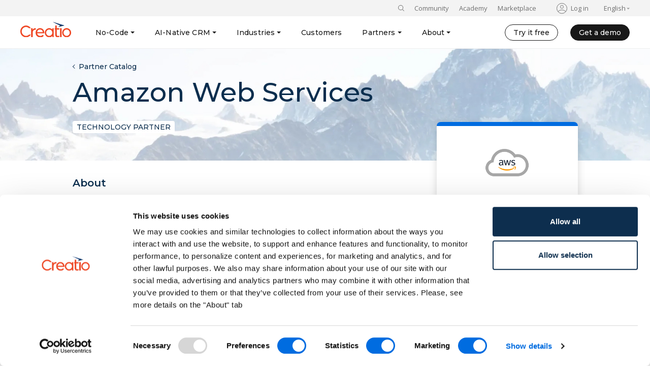

--- FILE ---
content_type: text/html; charset=UTF-8
request_url: https://www.creatio.com/partners/amazon-web-services
body_size: 19866
content:
<!DOCTYPE html>
<html lang="en" dir="ltr" prefix="og: https://ogp.me/ns#">
  <head>
    <meta charset="utf-8" />
<link rel="canonical" href="https://www.creatio.com/partners/amazon-web-services" />
<meta name="Generator" content="Drupal 11 (https://www.drupal.org)" />
<meta name="MobileOptimized" content="width" />
<meta name="HandheldFriendly" content="true" />
<meta name="viewport" content="width=device-width, initial-scale=1.0" />
<meta name="title" content="Amazon Web Services | Creatio Partner Network" />
<meta name="facebook-domain-verification" content="p0yi3g9orpl52bzzkcmsymy5im5xs1" />
<link rel="icon" href="/themes/custom/creatio/favicon.ico" type="image/vnd.microsoft.icon" />

    <title>Amazon Web Services | Creatio Partner Network</title>

    <!-- Google Consent Mode -->
    <script nonce="a51528e77413479495d617d7c9bf91ab" data-cookieconsent="ignore">
      window.dataLayer = window.dataLayer || [];
      function gtag() {
        dataLayer.push(arguments)
      }
      gtag("consent", "default", {
        ad_personalization: "denied",
        ad_storage: "denied",
        ad_user_data: "denied",
        analytics_storage: "denied",
        functionality_storage: "denied",
        personalization_storage: "denied",
        security_storage: "granted",
        wait_for_update: 500
      });
      gtag("set", "ads_data_redaction", true);
      gtag("set", "url_passthrough", true);
    </script>
    <!-- End Google Consent Mode-->

          <!-- Google tag (gtag.js) -->
      <script nonce="a51528e77413479495d617d7c9bf91ab" async src="https://www.googletagmanager.com/gtag/js?id=AW-982412636" data-cookieconsent="marketing"></script>
      <script nonce="a51528e77413479495d617d7c9bf91ab" data-cookieconsent="marketing">
        window.dataLayer = window.dataLayer || [];
        function gtag(){dataLayer.push(arguments);}
        gtag('js', new Date());

        gtag('config', 'AW-982412636');
      </script>
    
          <!-- Google Tag Manager -->
      <script nonce="a51528e77413479495d617d7c9bf91ab" data-cookieconsent="ignore">(function(w,d,s,l,i){w[l]=w[l]||[];w[l].push({'gtm.start':
            new Date().getTime(),event:'gtm.js'});var f=d.getElementsByTagName(s)[0],
          j=d.createElement(s),dl=l!='dataLayer'?'&l='+l:'';j.async=true;j.src=
          'https://www.googletagmanager.com/gtm.js?id='+i+dl;var n=d.querySelector('[nonce]');
          n&&j.setAttribute('nonce',n.nonce||n.getAttribute('nonce'));f.parentNode.insertBefore(j,f);
        })(window,document,'script','dataLayer','GTM-5FQ8V7');</script>
      <!-- End Google Tag Manager -->
    

    <!-- Start VWO Async SmartCode -->
    <link rel="preconnect" href="https://dev.visualwebsiteoptimizer.com" />
    <script nonce="a51528e77413479495d617d7c9bf91ab" type='text/javascript' id='vwoCode'>
      window._vwo_code ||
      (function () {
        var w=window,
          d=document;
        var account_id=1174012,
          version=2.2,
          settings_tolerance=2000,
          hide_element='body',
          hide_element_style = 'opacity:0 !important;filter:alpha(opacity=0) !important;background:none !important';
        /* DO NOT EDIT BELOW THIS LINE */
        if(f=!1,v=d.querySelector('#vwoCode'),cc={},-1<d.URL.indexOf('__vwo_disable__')||w._vwo_code)return;try{var e=JSON.parse(localStorage.getItem('_vwo_'+account_id+'_config'));cc=e&&'object'==typeof e?e:{}}catch(e){}function r(t){try{return decodeURIComponent(t)}catch(e){return t}}var s=function(){var e={combination:[],combinationChoose:[],split:[],exclude:[],uuid:null,consent:null,optOut:null},t=d.cookie||'';if(!t)return e;for(var n,i,o=/(?:^|;\s*)(?:(_vis_opt_exp_(\d+)_combi=([^;]*))|(_vis_opt_exp_(\d+)_combi_choose=([^;]*))|(_vis_opt_exp_(\d+)_split=([^:;]*))|(_vis_opt_exp_(\d+)_exclude=[^;]*)|(_vis_opt_out=([^;]*))|(_vwo_global_opt_out=[^;]*)|(_vwo_uuid=([^;]*))|(_vwo_consent=([^;]*)))/g;null!==(n=o.exec(t));)try{n[1]?e.combination.push({id:n[2],value:r(n[3])}):n[4]?e.combinationChoose.push({id:n[5],value:r(n[6])}):n[7]?e.split.push({id:n[8],value:r(n[9])}):n[10]?e.exclude.push({id:n[11]}):n[12]?e.optOut=r(n[13]):n[14]?e.optOut=!0:n[15]?e.uuid=r(n[16]):n[17]&&(i=r(n[18]),e.consent=i&&3<=i.length?i.substring(0,3):null)}catch(e){}return e}();function i(){var e=function(){if(w.VWO&&Array.isArray(w.VWO))for(var e=0;e<w.VWO.length;e++){var t=w.VWO[e];if(Array.isArray(t)&&('setVisitorId'===t[0]||'setSessionId'===t[0]))return!0}return!1}(),t='a='+account_id+'&u='+encodeURIComponent(w._vis_opt_url||d.URL)+'&vn='+version+'&ph=1'+('undefined'!=typeof platform?'&p='+platform:'')+'&st='+w.performance.now();e||((n=function(){var e,t=[],n={},i=w.VWO&&w.VWO.appliedCampaigns||{};for(e in i){var o=i[e]&&i[e].v;o&&(t.push(e+'-'+o+'-1'),n[e]=!0)}if(s&&s.combination)for(var r=0;r<s.combination.length;r++){var a=s.combination[r];n[a.id]||t.push(a.id+'-'+a.value)}return t.join('|')}())&&(t+='&c='+n),(n=function(){var e=[],t={};if(s&&s.combinationChoose)for(var n=0;n<s.combinationChoose.length;n++){var i=s.combinationChoose[n];e.push(i.id+'-'+i.value),t[i.id]=!0}if(s&&s.split)for(var o=0;o<s.split.length;o++)t[(i=s.split[o]).id]||e.push(i.id+'-'+i.value);return e.join('|')}())&&(t+='&cc='+n),(n=function(){var e={},t=[];if(w.VWO&&Array.isArray(w.VWO))for(var n=0;n<w.VWO.length;n++){var i=w.VWO[n];if(Array.isArray(i)&&'setVariation'===i[0]&&i[1]&&Array.isArray(i[1]))for(var o=0;o<i[1].length;o++){var r,a=i[1][o];a&&'object'==typeof a&&(r=a.e,a=a.v,r&&a&&(e[r]=a))}}for(r in e)t.push(r+'-'+e[r]);return t.join('|')}())&&(t+='&sv='+n)),s&&s.optOut&&(t+='&o='+s.optOut);var n=function(){var e=[],t={};if(s&&s.exclude)for(var n=0;n<s.exclude.length;n++){var i=s.exclude[n];t[i.id]||(e.push(i.id),t[i.id]=!0)}return e.join('|')}();return n&&(t+='&e='+n),s&&s.uuid&&(t+='&id='+s.uuid),s&&s.consent&&(t+='&consent='+s.consent),w.name&&-1<w.name.indexOf('_vis_preview')&&(t+='&pM=true'),w.VWO&&w.VWO.ed&&(t+='&ed='+w.VWO.ed),t}code={nonce:v&&v.nonce,library_tolerance:function(){return'undefined'!=typeof library_tolerance?library_tolerance:void 0},settings_tolerance:function(){return cc.sT||settings_tolerance},hide_element_style:function(){return'{'+(cc.hES||hide_element_style)+'}'},hide_element:function(){return performance.getEntriesByName('first-contentful-paint')[0]?'':'string'==typeof cc.hE?cc.hE:hide_element},getVersion:function(){return version},finish:function(e){var t;f||(f=!0,(t=d.getElementById('_vis_opt_path_hides'))&&t.parentNode.removeChild(t),e&&((new Image).src='https://dev.visualwebsiteoptimizer.com/ee.gif?a='+account_id+e))},finished:function(){return f},addScript:function(e){var t=d.createElement('script');t.type='text/javascript',e.src?t.src=e.src:t.text=e.text,v&&t.setAttribute('nonce',v.nonce),d.getElementsByTagName('head')[0].appendChild(t)},load:function(e,t){t=t||{};var n=new XMLHttpRequest;n.open('GET',e,!0),n.withCredentials=!t.dSC,n.responseType=t.responseType||'text',n.onload=function(){if(t.onloadCb)return t.onloadCb(n,e);200===n.status?_vwo_code.addScript({text:n.responseText}):_vwo_code.finish('&e=loading_failure:'+e)},n.onerror=function(){if(t.onerrorCb)return t.onerrorCb(e);_vwo_code.finish('&e=loading_failure:'+e)},n.send()},init:function(){var e,t=this.settings_tolerance();w._vwo_settings_timer=setTimeout(function(){_vwo_code.finish()},t),'body'!==this.hide_element()?(n=d.createElement('style'),e=(t=this.hide_element())?t+this.hide_element_style():'',t=d.getElementsByTagName('head')[0],n.setAttribute('id','_vis_opt_path_hides'),v&&n.setAttribute('nonce',v.nonce),n.setAttribute('type','text/css'),n.styleSheet?n.styleSheet.cssText=e:n.appendChild(d.createTextNode(e)),t.appendChild(n)):(n=d.getElementsByTagName('head')[0],(e=d.createElement('div')).style.cssText='z-index: 2147483647 !important;position: fixed !important;left: 0 !important;top: 0 !important;width: 100% !important;height: 100% !important;background: white !important;',e.setAttribute('id','_vis_opt_path_hides'),e.classList.add('_vis_hide_layer'),n.parentNode.insertBefore(e,n.nextSibling));var n='https://dev.visualwebsiteoptimizer.com/j.php?'+i();-1!==w.location.search.indexOf('_vwo_xhr')?this.addScript({src:n}):this.load(n+'&x=true',{l:1})}};w._vwo_code=code;code.init();})();
    </script>
    <!-- End VWO Async SmartCode -->

    <link rel="preconnect" href="https://fonts.googleapis.com">
    <link rel="preconnect" href="https://fonts.gstatic.com" crossorigin>
    <link href="https://fonts.googleapis.com/css2?family=Courier+Prime:wght@400;700&family=Montserrat:wght@300;400;500;600;700;800&family=Open+Sans:wght@400;600;700&display=swap" rel="stylesheet">

    <link rel="stylesheet" media="all" href="https://libraries.creatio.com/drupal_fixed_tabs/tabs.css" />
<link rel="stylesheet" media="all" href="/sites/default/files/css/css_ZGvBfTHpnU9qOeG6FigpZErBacpgYpeRAzN90ylPLXA.css?delta=1&amp;language=en&amp;theme=creatio&amp;include=[base64]" />
<link rel="stylesheet" media="all" href="https://marketplace.creatio.com/themes/custom/marketplace_client/css/layouts/layout.css" />
<link rel="stylesheet" media="all" href="https://marketplace.creatio.com/themes/custom/marketplace_client/css/base/elements.css" />
<link rel="stylesheet" media="all" href="https://marketplace.creatio.com/themes/custom/marketplace_client/css/components/node.css" />
<link rel="stylesheet" media="all" href="https://marketplace.creatio.com/themes/custom/marketplace_client/css/components/teaser.css" />
<link rel="stylesheet" media="all" href="/sites/default/files/css/css_PCe0RAhg0s7YJ690j7FrnMpoijw39b7bxR_wF3lkC3g.css?delta=6&amp;language=en&amp;theme=creatio&amp;include=[base64]" />
<link rel="stylesheet" media="all" href="/sites/default/files/css/css__bsa8AwBcfkOmw1GxOkg7CTpYyYpxGhYcLylirxwego.css?delta=7&amp;language=en&amp;theme=creatio&amp;include=[base64]" />
<link rel="stylesheet" media="all" href="https://cdn.jsdelivr.net/npm/@fancyapps/ui@6.1/dist/fancybox/fancybox.css" />
<link rel="stylesheet" media="all" href="/sites/default/files/css/css_e9FXoaIBKojxd98_YTLtRdoxXTLXi8X56gR9cTrX8zA.css?delta=9&amp;language=en&amp;theme=creatio&amp;include=[base64]" />
<link rel="stylesheet" media="print" href="/sites/default/files/css/css_WQzcj5uG0k07yZaS88Lrjezxsd3AhxJu8xmBt9GOcnA.css?delta=10&amp;language=en&amp;theme=creatio&amp;include=[base64]" />

    
  </head>
  <body class="path-partners path-partners-amazon-web-services zone-com">
          <!-- Google Tag Manager (noscript) -->
      <noscript><iframe src="https://www.googletagmanager.com/ns.html?id=GTM-5FQ8V7"
                        height="0" width="0" style="display:none;visibility:hidden"></iframe></noscript>
      <!-- End Google Tag Manager (noscript) -->
    
    
      <div class="dialog-off-canvas-main-canvas" data-off-canvas-main-canvas>
      <div class="creatio-page creatio-page_with-header d-flex flex-column justify-content-between">
  <div class="creatio-content">
          <header role="banner">
          <div class="region region-header">
    <div id="block-header" class="block-header block block-block-content block-block-contente09e3a2e-d80d-41cf-9c8c-2d1189544d57">
  
    
      <div class="creatio-header d-none d-lg-block">
  <div class="creatio-header-top">
    <div class="creatio-container">
      
      <div class="field field--name-field-header-top field--type-entity-reference field--label-hidden field__items">
              <div class="field__item"><div id="block-tssolrsearchblock--2" class="search-block-form block block-ts-solr-search block-ts-solr-search-block">
  
    
      <form class="ts-solr-search-form" data-drupal-selector="ts-solr-search-form-2" action="/partners/amazon-web-services" method="post" id="ts-solr-search-form--2" accept-charset="UTF-8">
  <div class="ts-search-field-container d-flex no-gutters">
    
    <div id="ts-search-string" class="col">
        <div class="js-form-item form-item js-form-type-search form-type-search js-form-item-search form-item-search form-no-label">
        <input placeholder="Search" data-drupal-selector="edit-search" type="search" id="edit-search--2" name="search" value="" size="60" maxlength="128" class="form-search" />

        </div>

    </div>
</div>

<input data-drupal-selector="edit-submit" type="submit" id="edit-submit--3" name="op" value="Search" class="button js-form-submit form-submit" />
<input autocomplete="off" data-drupal-selector="form-toribu54pfjef2ecpckr6olkimrh9uet4nwdhdc5zxa" type="hidden" name="form_build_id" value="form-ToRIbu54pFJEf2ECpCkr6OlKIMrH9UEt4NwDhdC5zxA" />
<input data-drupal-selector="edit-ts-solr-search-form-2" type="hidden" name="form_id" value="ts_solr_search_form" />

</form>

    <div class="search-toggle"></div>
  </div>
</div>
              <div class="field__item"><nav role="navigation" aria-labelledby="block-sites-3-menu" id="block-sites-3" class="creatio-header-top-sites">
            
    

        
                <ul class="menu menu--level-1">
                    <li class="menu-item">
        <a href="https://community.creatio.com/" rel="nofollow" target="_blank">Community</a>
              </li>
                <li class="menu-item">
        <a href="https://academy.creatio.com/" rel="nofollow" target="_blank">Academy</a>
              </li>
                <li class="menu-item">
        <a href="https://marketplace.creatio.com/" rel="nofollow" target="_blank">Marketplace</a>
              </li>
        </ul>
  


  </nav>
</div>
              <div class="field__item"><div id="block-usermenu" class="block block-ts-content block-ts-content-user-menu">
  
    
      <ul class="user-menu">
      <li class="user-menu__item">
      <a id="" class="user-menu__link" href="/user/login?destination=/partners/amazon-web-services">Log in</a>
    </li>
  </ul>

  </div>
</div>
              <div class="field__item"><div id="block-creatiolang" class="creatio-header-language block-basic block block-block-content block-block-content5e86b283-4016-4c12-b0d1-b3490d4ea9f4">
  
    
      
            <div class="clearfix text-formatted field field--name-body field--type-text-with-summary field--label-hidden field__item"><ul>
	<li><span>English</span>
	<ul>
		<li><a class="en active" href="https://www.creatio.com" target="_blank" title="English" xml:lang="en">English</a></li>
		<li><a class="es" href="/es"  target="_blank" title="Español" xml:lang="es">Español</a></li>
		<li><a class="pt" href="/pt-pt"  target="_blank" title="Português" xml:lang="pt">Português</a></li>
		<li><a class="fr" href="/fr" target="_blank" title="Français" xml:lang="fr">Français</a></li>
		<li><a class="de" href="/de" target="_blank" title="Deutsch" xml:lang="de">Deutsch</a></li>
		<li><a class="it" href="/it"  target="_blank" title="Italiano" xml:lang="it">Italiano</a></li>
		<li><a class="nl" href="/nl"  target="_blank" title="Dutch" xml:lang="nl">Dutch</a></li>
		<li><a class="id" href="/id" target="_blank" xml:lang="id">Bahasa Indonesia</a></li>
		<li><a class="pl" href="/pl"  target="_blank" title="Polski" xml:lang="pl">Polski</a></li>
		<li><a class="vi" href="/vi"  target="_blank" title="Việt Nam" xml:lang="vi">Việt Nam</a></li>
		<li><a class="tr" href="/tr"  target="_blank" title="Türkçe" xml:lang="tr">Türkçe</a></li>
		<li><a class="ua" href="/ua/"  target="_blank" title="Українська" xml:lang="uk">Українська</a></li>
		<li><a class="kz" href="/kz/"  target="_blank" title="Центральная Азия" xml:lang="kz">Центральная Азия</a></li>
		<!--<li><a class="ja" href="/ja"  target="_blank" title="Japanese" xml:lang="ja">Japanese</a></li>--><!--li><a class="vn" href="https://vn.creatio.com"  target="_blank" xml:lang="vn">Tiếng Việt</a></li-->
	</li>
</ul>
</div>
      
  </div>
</div>
          </div>
  
    </div>
  </div>
  <div class="creatio-header-menu">
    <div class="creatio-container">
      
      <div class="field field--name-field-header-menu field--type-entity-reference field--label-hidden field__items">
              <div class="field__item"><div id="block-headerlogo" class="creatio-header-logo block-basic block block-block-content block-block-content67672d1b-7831-463c-a395-e001cd7221ea">
  
    
      
            <div class="clearfix text-formatted field field--name-body field--type-text-with-summary field--label-hidden field__item"><p><a href="/"><img class="no-b-lazy" src="/sites/default/files/marketing/logo_creatio.svg" data-entity-uuid data-entity-type alt="Creatio" width="100" height="NaN" loading="eager"></a></p></div>
      
  </div>
</div>
              <div class="field__item"><div id="block-mainmenu" class="block block-ts-content block-ts-content-main-menu">
  
    
      <ul class="main-menu main-menu_creatio main-menu_ts main-menu_v3">
      <li class="main-menu-item">
            
                    
      
      
            
            
      <a  class="main-menu-item__link main-menu-item__link_expanded" href="/studio" >No-Code</a>

              <div class="main-menu-submenu-content main-menu-submenu-content_creatio">
          <div class="main-menu-submenu-row">
            <div class="main-menu-submenu-row-in">
              <div class="main-menu-submenu-cols">
                                  <div class="main-menu-submenu-col">
                                          <div class="main-menu-submenu-title">
                                                  Platform
                                              </div>
                                        <ul class="main-menu-submenu-menu">
                                                                      
                                                
                                                
                                                
                                                
                        <li class="main-menu-submenu-menu-item">
                          <a  class="main-menu-submenu-menu-item__link" href="/studio"  >Studio</a>
                                                      <div class="main-menu-submenu-menu-item__text">No-code agentic platform delivering the fastest time-to-value and the highest ROI</div>
                                                  </li>
                                          </ul>
                  </div>
                                  <div class="main-menu-submenu-col">
                                          <div class="main-menu-submenu-title">
                                                  AI
                                              </div>
                                        <ul class="main-menu-submenu-menu">
                                                                      
                                                
                                                
                                                
                                                
                        <li class="main-menu-submenu-menu-item">
                          <a  class="main-menu-submenu-menu-item__link" href="/ai"  >Creatio.ai</a>
                                                  </li>
                                                                      
                                                
                                                
                                                
                                                
                        <li class="main-menu-submenu-menu-item">
                          <a  class="main-menu-submenu-menu-item__link" href="/ai/ai-native-automation"  >What is AI-Native?</a>
                                                  </li>
                                                                      
                                                
                                                
                                                
                                                
                        <li class="main-menu-submenu-menu-item">
                          <a  class="main-menu-submenu-menu-item__link" href="/ai/ai-trust-and-governance"  >AI Trust and Governance</a>
                                                  </li>
                                          </ul>
                  </div>
                                  <div class="main-menu-submenu-col">
                                          <div class="main-menu-submenu-title">
                                                  No-Code
                                              </div>
                                        <ul class="main-menu-submenu-menu">
                                                                      
                                                
                                                
                                                
                                                
                        <li class="main-menu-submenu-menu-item">
                          <a  class="main-menu-submenu-menu-item__link" href="/no-code-playbook"  >No-Code Playbook</a>
                                                  </li>
                                                                      
                                                
                                                
                                                
                                                
                        <li class="main-menu-submenu-menu-item">
                          <a  class="main-menu-submenu-menu-item__link" href="/no-code/toolkit"  >No-Code Toolkit</a>
                                                  </li>
                                                                      
                                                
                                                
                                                
                                                
                        <li class="main-menu-submenu-menu-item">
                          <a  class="main-menu-submenu-menu-item__link" href="/no-code/insights"  >Insights</a>
                                                  </li>
                                                                      
                                                
                                                
                                                
                                                
                        <li class="main-menu-submenu-menu-item">
                          <a  class="main-menu-submenu-menu-item__link" href="/no-code/events"  >No-Code Events</a>
                                                  </li>
                                                                      
                                                
                                                
                                                
                                                
                        <li class="main-menu-submenu-menu-item">
                          <a  class="main-menu-submenu-menu-item__link" href="/no-code/what-is-no-code"  >What is No-Code?</a>
                                                  </li>
                                          </ul>
                  </div>
                                  <div class="main-menu-submenu-col">
                                          <div class="main-menu-submenu-title">
                                                  Discover
                                              </div>
                                        <ul class="main-menu-submenu-menu">
                                                                      
                                                
                                                
                                                
                                                
                        <li class="main-menu-submenu-menu-item">
                          <a  class="main-menu-submenu-menu-item__link" href="/company/what-makes-creatio-unique"  >Why Creatio?</a>
                                                  </li>
                                                                      
                                                
                                                
                                                
                                                
                        <li class="main-menu-submenu-menu-item">
                          <a  class="main-menu-submenu-menu-item__link" href="/our-technologies"  >Technologies</a>
                                                  </li>
                                                                      
                                                
                                                
                                                
                                                
                        <li class="main-menu-submenu-menu-item">
                          <a  class="main-menu-submenu-menu-item__link" href="/products/pricing"  >Pricing</a>
                                                  </li>
                                                                      
                                                
                                                
                                                
                                                
                        <li class="main-menu-submenu-menu-item">
                          <a  class="main-menu-submenu-menu-item__link" href="/services/support/options"  >Support Plans</a>
                                                  </li>
                                                                      
                                                                                                                                                        
                                                
                                                                                                  
                                                
                        <li class="main-menu-submenu-menu-item">
                          <a  class="main-menu-submenu-menu-item__link main-menu-submenu-menu-item__link_external" href="https://marketplace.creatio.com/"  target=_blank>Marketplace</a>
                                                  </li>
                                                                      
                                                                                                                                                        
                                                
                                                                                                  
                                                
                        <li class="main-menu-submenu-menu-item">
                          <a  class="main-menu-submenu-menu-item__link main-menu-submenu-menu-item__link_external" href="https://academy.creatio.com/"  target=_blank>Academy</a>
                                                  </li>
                                          </ul>
                  </div>
                                                  <div class="main-menu-submenu-col main-menu-submenu-col_featured">
                    <div class="main-menu-featured">
                      
                                                                                        
                                                                                                                                                                                                                                                                                                                                                                                                                                                                                                                                                                                                                                                                                                                                                                                                                                                                                                                                                                                                                                                                                                                                                                                                                                                                                                                                                                                        
                      <a class="main-menu-featured__link" href="/company/feedback/request-live-demo">Build AI Agents and New Era Applications with Natural Language and Visual <nobr>Designers&nbsp;<svg viewBox="0 0 24 24" fill="none" xmlns:xlink="http://www.w3.org/1999/xlink"><use xlink:href="#svg-arrow"></use></svg></nobr></a>
                    </div>
                  </div>
                              </div>
                          </div>
          </div>
                  </div>
          </li>
      <li class="main-menu-item">
            
                    
      
      
            
            
      <a  class="main-menu-item__link main-menu-item__link_expanded" href="/crm" >AI-Native CRM</a>

              <div class="main-menu-submenu-content main-menu-submenu-content_creatio">
          <div class="main-menu-submenu-row">
            <div class="main-menu-submenu-row-in">
              <div class="main-menu-submenu-cols">
                                  <div class="main-menu-submenu-col">
                                          <div class="main-menu-submenu-title">
                                                  CRM
                                              </div>
                                        <ul class="main-menu-submenu-menu">
                                                                      
                                                
                                                
                                                
                                                
                        <li class="main-menu-submenu-menu-item">
                          <a  class="main-menu-submenu-menu-item__link" href="/crm"  >AI-Native CRM</a>
                                                      <div class="main-menu-submenu-menu-item__text">New era CRM to manage customer & operational workflows</div>
                                                  </li>
                                          </ul>
                  </div>
                                  <div class="main-menu-submenu-col">
                                          <div class="main-menu-submenu-title">
                                                  CRM Products
                                              </div>
                                        <ul class="main-menu-submenu-menu">
                                                                      
                                                
                                                
                                                
                                                
                        <li class="main-menu-submenu-menu-item">
                          <a  class="main-menu-submenu-menu-item__link" href="/sales"  >Sales</a>
                                                      <div class="main-menu-submenu-menu-item__text">Double your sales team’s productivity with no extra headcount required</div>
                                                  </li>
                                                                      
                                                
                                                
                                                
                                                
                        <li class="main-menu-submenu-menu-item">
                          <a  class="main-menu-submenu-menu-item__link" href="/marketing"  >Marketing</a>
                                                      <div class="main-menu-submenu-menu-item__text">Achieve twice the impact with the same marketing team and budget</div>
                                                  </li>
                                                                      
                                                
                                                
                                                
                                                
                        <li class="main-menu-submenu-menu-item">
                          <a  class="main-menu-submenu-menu-item__link" href="/service"  >Service</a>
                                                      <div class="main-menu-submenu-menu-item__text">Resolve twice as many cases, twice as fast - with no extra staff</div>
                                                  </li>
                                          </ul>
                  </div>
                                  <div class="main-menu-submenu-col">
                                          <div class="main-menu-submenu-title">
                                                  AI
                                              </div>
                                        <ul class="main-menu-submenu-menu">
                                                                      
                                                
                                                
                                                
                                                
                        <li class="main-menu-submenu-menu-item">
                          <a  class="main-menu-submenu-menu-item__link" href="/ai"  >Creatio.ai</a>
                                                  </li>
                                                                      
                                                
                                                
                                                
                                                
                        <li class="main-menu-submenu-menu-item">
                          <a  class="main-menu-submenu-menu-item__link" href="/ai/ai-native-automation"  >What is AI-Native?</a>
                                                  </li>
                                                                      
                                                
                                                
                                                
                                                
                        <li class="main-menu-submenu-menu-item">
                          <a  class="main-menu-submenu-menu-item__link" href="/ai/ai-trust-and-governance"  >AI Trust and Governance</a>
                                                  </li>
                                                                      
                                                
                                                
                                                
                                                
                        <li class="main-menu-submenu-menu-item">
                          <a  class="main-menu-submenu-menu-item__link" href="/no-code/insights"  >Insights</a>
                                                  </li>
                                                                      
                                                
                                                
                                                
                                                
                        <li class="main-menu-submenu-menu-item">
                          <a  class="main-menu-submenu-menu-item__link" href="/no-code/events"  >Events</a>
                                                  </li>
                                          </ul>
                  </div>
                                  <div class="main-menu-submenu-col">
                                          <div class="main-menu-submenu-title">
                                                  Discover
                                              </div>
                                        <ul class="main-menu-submenu-menu">
                                                                      
                                                
                                                
                                                
                                                
                        <li class="main-menu-submenu-menu-item">
                          <a  class="main-menu-submenu-menu-item__link" href="/company/what-makes-creatio-unique"  >Why Creatio?</a>
                                                  </li>
                                                                      
                                                
                                                
                                                
                                                
                        <li class="main-menu-submenu-menu-item">
                          <a  class="main-menu-submenu-menu-item__link" href="/our-technologies"  >Technologies</a>
                                                  </li>
                                                                      
                                                
                                                
                                                
                                                
                        <li class="main-menu-submenu-menu-item">
                          <a  class="main-menu-submenu-menu-item__link" href="/products/pricing"  >Pricing</a>
                                                  </li>
                                                                      
                                                
                                                
                                                
                                                
                        <li class="main-menu-submenu-menu-item">
                          <a  class="main-menu-submenu-menu-item__link" href="/services/support/options"  >Support Plans</a>
                                                  </li>
                                                                      
                                                                                                                                                        
                                                
                                                                                                  
                                                
                        <li class="main-menu-submenu-menu-item">
                          <a  class="main-menu-submenu-menu-item__link main-menu-submenu-menu-item__link_external" href="https://marketplace.creatio.com/"  target=_blank>Marketplace</a>
                                                  </li>
                                                                      
                                                                                                                                                        
                                                
                                                                                                  
                                                
                        <li class="main-menu-submenu-menu-item">
                          <a  class="main-menu-submenu-menu-item__link main-menu-submenu-menu-item__link_external" href="https://academy.creatio.com/"  target=_blank>Academy</a>
                                                  </li>
                                          </ul>
                  </div>
                                              </div>
                          </div>
          </div>
                  </div>
          </li>
      <li class="main-menu-item">
            
                    
      
      
            
            
      <a  class="main-menu-item__link main-menu-item__link_expanded" href="/industries" >Industries</a>

              <div class="main-menu-submenu-content main-menu-submenu-content_creatio">
          <div class="main-menu-submenu-row">
            <div class="main-menu-submenu-row-in">
              <div class="main-menu-submenu-cols">
                                  <div class="main-menu-submenu-col">
                                        <ul class="main-menu-submenu-menu">
                                                                      
                                                
                                                
                                                
                                                
                        <li class="main-menu-submenu-menu-item">
                          <a  class="main-menu-submenu-menu-item__link" href="/industries/banking"  >Banking</a>
                                                  </li>
                                                                      
                                                
                                                
                                                
                                                
                        <li class="main-menu-submenu-menu-item">
                          <a  class="main-menu-submenu-menu-item__link" href="/industries/credit-unions"  >Credit Unions</a>
                                                  </li>
                                                                      
                                                
                                                
                                                
                                                
                        <li class="main-menu-submenu-menu-item">
                          <a  class="main-menu-submenu-menu-item__link" href="/industries/insurance"  >Insurance</a>
                                                  </li>
                                                                      
                                                
                                                
                                                
                                                
                        <li class="main-menu-submenu-menu-item">
                          <a  class="main-menu-submenu-menu-item__link" href="/industries/mortgage"  >Mortgage</a>
                                                  </li>
                                                                      
                                                
                                                
                                                
                                                
                        <li class="main-menu-submenu-menu-item">
                          <a  class="main-menu-submenu-menu-item__link" href="/industries/manufacturing"  >Manufacturing</a>
                                                  </li>
                                          </ul>
                  </div>
                                  <div class="main-menu-submenu-col">
                                        <ul class="main-menu-submenu-menu">
                                                                      
                                                
                                                
                                                
                                                
                        <li class="main-menu-submenu-menu-item">
                          <a  class="main-menu-submenu-menu-item__link" href="/industries/high-tech"  >High Tech</a>
                                                  </li>
                                                                      
                                                
                                                
                                                
                                                
                        <li class="main-menu-submenu-menu-item">
                          <a  class="main-menu-submenu-menu-item__link" href="/industries/transportation"  >Transportation</a>
                                                  </li>
                                                                      
                                                
                                                
                                                
                                                
                        <li class="main-menu-submenu-menu-item">
                          <a  class="main-menu-submenu-menu-item__link" href="/industries/business-services"  >Business Services</a>
                                                  </li>
                                                                      
                                                
                                                
                                                
                                                
                        <li class="main-menu-submenu-menu-item">
                          <a  class="main-menu-submenu-menu-item__link" href="/industries/retail"  >Retail</a>
                                                  </li>
                                                                      
                                                
                                                
                                                
                                                
                        <li class="main-menu-submenu-menu-item">
                          <a  class="main-menu-submenu-menu-item__link" href="/industries/cpg"  >CPG</a>
                                                  </li>
                                          </ul>
                  </div>
                                  <div class="main-menu-submenu-col">
                                        <ul class="main-menu-submenu-menu">
                                                                      
                                                
                                                
                                                
                                                
                        <li class="main-menu-submenu-menu-item">
                          <a  class="main-menu-submenu-menu-item__link" href="/industries/pharma"  >Pharma</a>
                                                  </li>
                                                                      
                                                
                                                
                                                
                                                
                        <li class="main-menu-submenu-menu-item">
                          <a  class="main-menu-submenu-menu-item__link" href="/industries/telecom"  >Telecom</a>
                                                  </li>
                                                                      
                                                
                                                
                                                
                                                
                        <li class="main-menu-submenu-menu-item">
                          <a  class="main-menu-submenu-menu-item__link" href="/industries/public-sector"  >Public Sector</a>
                                                  </li>
                                                                      
                                                
                                                
                                                
                                                
                        <li class="main-menu-submenu-menu-item">
                          <a  class="main-menu-submenu-menu-item__link" href="/industries/energy-and-utilities"  >Energy and Utilities</a>
                                                  </li>
                                                                      
                                                
                                                
                                                
                                                
                        <li class="main-menu-submenu-menu-item">
                          <a  class="main-menu-submenu-menu-item__link" href="/industries/media-and-advertising"  >Media and Advertising</a>
                                                  </li>
                                          </ul>
                  </div>
                                                  <div class="main-menu-submenu-col main-menu-submenu-col_featured">
                    <div class="main-menu-featured">
                      
                                                                                                                                                                                                                                              
                                                                                                                                                                                                                                                                                                                                                                                                                                                                                                                                                                                                                                                                                                                                                                                                                                                                                                                                                                                                                                                                                                                                                                                        
                      <a class="main-menu-featured__link" href="/page/financial-services-ai-agents-event?activity=banner_menu" target="_blank">Digital Event: Autonomous AI Agents in Financial Services.  <br/>Register <nobr>now&nbsp;<svg viewBox="0 0 24 24" fill="none" xmlns:xlink="http://www.w3.org/1999/xlink"><use xlink:href="#svg-arrow"></use></svg></nobr></a>
                    </div>
                  </div>
                              </div>
                          </div>
          </div>
                  </div>
          </li>
      <li class="main-menu-item">
            
      
      
      
            
            
      <a  class="main-menu-item__link" href="/customers" >Customers</a>

          </li>
      <li class="main-menu-item">
            
                    
      
      
            
            
      <a  class="main-menu-item__link main-menu-item__link_expanded" href="/partners/partner-driven-strategy" >Partners</a>

              <div class="main-menu-submenu-content main-menu-submenu-content_creatio">
          <div class="main-menu-submenu-row">
            <div class="main-menu-submenu-row-in">
              <div class="main-menu-submenu-cols">
                                  <div class="main-menu-submenu-col">
                                        <ul class="main-menu-submenu-menu">
                                                                      
                                                
                                                
                                                
                                                
                        <li class="main-menu-submenu-menu-item">
                          <a  class="main-menu-submenu-menu-item__link" href="/partners/partner-driven-strategy"  >Partner-Driven Strategy</a>
                                                  </li>
                                                                      
                                                
                                                
                                                
                                                
                        <li class="main-menu-submenu-menu-item">
                          <a  class="main-menu-submenu-menu-item__link" href="/partners/become-a-partner"  >Become a Partner</a>
                                                  </li>
                                                                      
                                                
                                                
                                                
                                                
                        <li class="main-menu-submenu-menu-item">
                          <a  class="main-menu-submenu-menu-item__link" href="/partners/catalog"  >Partner Catalog</a>
                                                  </li>
                                          </ul>
                  </div>
                                  <div class="main-menu-submenu-col">
                                        <ul class="main-menu-submenu-menu">
                                                                      
                                                                                                                                                        
                                                
                                                                                                  
                                                
                        <li class="main-menu-submenu-menu-item">
                          <a  class="main-menu-submenu-menu-item__link main-menu-submenu-menu-item__link_external" href="https://success.creatio.com/"  target=_blank>Success Portal</a>
                                                  </li>
                                                                      
                                                                                                                                                        
                                                
                                                                                                  
                                                
                        <li class="main-menu-submenu-menu-item">
                          <a  class="main-menu-submenu-menu-item__link main-menu-submenu-menu-item__link_external" href="https://marketplace.creatio.com/developer/register"  target=_blank>Marketplace Partnership</a>
                                                  </li>
                                          </ul>
                  </div>
                                                  <div class="main-menu-submenu-col main-menu-submenu-col_featured">
                    <div class="main-menu-featured">
                                              <div class="main-menu-featured__type">Featured</div>
                      
                                                                                        
                                                                                                                                                                                                                                                                                                                                                                                                                                                                                                                                                                                                                                                                                                                                                                                                                                                                                                                                                                                                                                                                                                                                                                                                                                                                                        
                      <a class="main-menu-featured__link" href="/company/news/23762">Creatio Honored with <nobr>5-Star</nobr> Rating in the 2025 CRN Partner Program <nobr>Guide&nbsp;<svg viewBox="0 0 24 24" fill="none" xmlns:xlink="http://www.w3.org/1999/xlink"><use xlink:href="#svg-arrow"></use></svg></nobr></a>
                    </div>
                  </div>
                              </div>
                              <div class="main-menu-submenu-banner">
                  


	
	
		
									
	
	
		
	
		
												
	
	
		
	
		
												
	
	
		
	
		
												
	
	
												
	
		
									
	
	
		
	
		
												
				
	
		
	
		
												
	
	
												
	
		
									
	
	
		
	
		
												
	
	
		
	
		
												
	
	
		
	
		
												
	
	
															
	
		
										
	
	
		
	
		
										
	
	
		
	
		
										
	
	
		
	
		
										
	
	
												
	
		
										
	
	
					
	
		
										
	
	
												
	
		
										
	
	
		
	
		
										
	
	
		
	
		
										
	
	
		
	
		
										
	
	
															
	
		
										
	
	
		
	
		
										
	
	
		
	
		
										
	
	
		
	
		
										
	
	
												
	
		
										
	
	
					
	
		
										
	
	
												
	
		
										
	
	
	
<div class="ts-photos ts-photos_partners">
				        <div class="ts-photos__item" style="grid-column: 1/2; grid-row: 1;">
	      		      		                
		      <div class="ts-photos__img active">
			      				      <img src="https://d3a7ykdi65m4cy.cloudfront.net/en/s3fs-public/main-menu/v3/partners/partner-01@1x.png" srcset="https://d3a7ykdi65m4cy.cloudfront.net/en/s3fs-public/main-menu/v3/partners/partner-01@2x.png 2x" loading="lazy" fetchpriority="low" />
			      		      </div>
	      		      		                
		      <div class="ts-photos__img">
			      				      <img src="https://d3a7ykdi65m4cy.cloudfront.net/en/s3fs-public/main-menu/v3/partners/partner-11@1x.png" srcset="https://d3a7ykdi65m4cy.cloudfront.net/en/s3fs-public/main-menu/v3/partners/partner-11@2x.png 2x" loading="lazy" fetchpriority="low" />
			      		      </div>
	      		      		                
		      <div class="ts-photos__img">
			      				      <img src="https://d3a7ykdi65m4cy.cloudfront.net/en/s3fs-public/main-menu/v3/partners/partner-21@1x.png" srcset="https://d3a7ykdi65m4cy.cloudfront.net/en/s3fs-public/main-menu/v3/partners/partner-21@2x.png 2x" loading="lazy" fetchpriority="low" />
			      		      </div>
	            </div>
	        <div class="ts-photos__item" style="grid-column: 2/3; grid-row: 1;">
	      		      		                
		      <div class="ts-photos__img active">
			      				      <img src="https://d3a7ykdi65m4cy.cloudfront.net/en/s3fs-public/main-menu/v3/partners/partner-02@1x.png" srcset="https://d3a7ykdi65m4cy.cloudfront.net/en/s3fs-public/main-menu/v3/partners/partner-02@2x.png 2x" loading="lazy" fetchpriority="low" />
			      		      </div>
	      		      		                
		      <div class="ts-photos__img">
			      				      <img src="https://d3a7ykdi65m4cy.cloudfront.net/en/s3fs-public/main-menu/v3/partners/partner-12@1x.png" srcset="https://d3a7ykdi65m4cy.cloudfront.net/en/s3fs-public/main-menu/v3/partners/partner-12@2x.png 2x" loading="lazy" fetchpriority="low" />
			      		      </div>
	      		      		                
		      <div class="ts-photos__img">
			      				      <img src="https://d3a7ykdi65m4cy.cloudfront.net/en/s3fs-public/main-menu/v3/partners/partner-22@1x.png" srcset="https://d3a7ykdi65m4cy.cloudfront.net/en/s3fs-public/main-menu/v3/partners/partner-22@2x.png 2x" loading="lazy" fetchpriority="low" />
			      		      </div>
	            </div>
	        <div class="ts-photos__item" style="grid-column: 3/4; grid-row: 1;">
	      		      		                
		      <div class="ts-photos__img active">
			      				      <img src="https://d3a7ykdi65m4cy.cloudfront.net/en/s3fs-public/main-menu/v3/partners/partner-03@1x.png" srcset="https://d3a7ykdi65m4cy.cloudfront.net/en/s3fs-public/main-menu/v3/partners/partner-03@2x.png 2x" loading="lazy" fetchpriority="low" />
			      		      </div>
	      		      		                
		      <div class="ts-photos__img">
			      				      <img src="https://d3a7ykdi65m4cy.cloudfront.net/en/s3fs-public/main-menu/v3/partners/partner-13@1x.png" srcset="https://d3a7ykdi65m4cy.cloudfront.net/en/s3fs-public/main-menu/v3/partners/partner-13@2x.png 2x" loading="lazy" fetchpriority="low" />
			      		      </div>
	      		      		                
		      <div class="ts-photos__img">
			      				      <img src="https://d3a7ykdi65m4cy.cloudfront.net/en/s3fs-public/main-menu/v3/partners/partner-23@1x.png" srcset="https://d3a7ykdi65m4cy.cloudfront.net/en/s3fs-public/main-menu/v3/partners/partner-23@2x.png 2x" loading="lazy" fetchpriority="low" />
			      		      </div>
	            </div>
	        <div class="ts-photos__item" style="grid-column: 4/5; grid-row: 1;">
	      		      		                
		      <div class="ts-photos__img active">
			      				      <img src="https://d3a7ykdi65m4cy.cloudfront.net/en/s3fs-public/main-menu/v3/partners/partner-04@1x.png" srcset="https://d3a7ykdi65m4cy.cloudfront.net/en/s3fs-public/main-menu/v3/partners/partner-04@2x.png 2x" loading="lazy" fetchpriority="low" />
			      		      </div>
	      		      		                
		      <div class="ts-photos__img">
			      				      <img src="https://d3a7ykdi65m4cy.cloudfront.net/en/s3fs-public/main-menu/v3/partners/partner-14@1x.png" srcset="https://d3a7ykdi65m4cy.cloudfront.net/en/s3fs-public/main-menu/v3/partners/partner-14@2x.png 2x" loading="lazy" fetchpriority="low" />
			      		      </div>
	      		      		                
		      <div class="ts-photos__img">
			      				      <img src="https://d3a7ykdi65m4cy.cloudfront.net/en/s3fs-public/main-menu/v3/partners/partner-24@1x.png" srcset="https://d3a7ykdi65m4cy.cloudfront.net/en/s3fs-public/main-menu/v3/partners/partner-24@2x.png 2x" loading="lazy" fetchpriority="low" />
			      		      </div>
	            </div>
	  				        <div class="ts-photos__item" style="grid-column: 1/2; grid-row: 2;">
	      		      		                
		      <div class="ts-photos__img active">
			      				      <img src="https://d3a7ykdi65m4cy.cloudfront.net/en/s3fs-public/main-menu/v3/partners/partner-05@1x.png" srcset="https://d3a7ykdi65m4cy.cloudfront.net/en/s3fs-public/main-menu/v3/partners/partner-05@2x.png 2x" loading="lazy" fetchpriority="low" />
			      		      </div>
	      		      		                
		      <div class="ts-photos__img">
			      				      <img src="https://d3a7ykdi65m4cy.cloudfront.net/en/s3fs-public/main-menu/v3/partners/partner-15@1x.png" srcset="https://d3a7ykdi65m4cy.cloudfront.net/en/s3fs-public/main-menu/v3/partners/partner-15@2x.png 2x" loading="lazy" fetchpriority="low" />
			      		      </div>
	      		      		                
		      <div class="ts-photos__img">
			      				      <img src="https://d3a7ykdi65m4cy.cloudfront.net/en/s3fs-public/main-menu/v3/partners/partner-25@1x.png" srcset="https://d3a7ykdi65m4cy.cloudfront.net/en/s3fs-public/main-menu/v3/partners/partner-25@2x.png 2x" loading="lazy" fetchpriority="low" />
			      		      </div>
	            </div>
	        <div class="ts-photos__item" style="grid-column: 2/4; grid-row: 2;">
	      		      		                                                                                                      
		      <div class="ts-photos__img active no-bg no-chnage">
			      				      <img src="https://d3a7ykdi65m4cy.cloudfront.net/en/s3fs-public/main-menu/v3/partners/partners-text.svg" loading="lazy" fetchpriority="low" />
			      		      </div>
	            </div>
	        <div class="ts-photos__item" style="grid-column: 4/5; grid-row: 2;">
	      		      		                
		      <div class="ts-photos__img active">
			      				      <img src="https://d3a7ykdi65m4cy.cloudfront.net/en/s3fs-public/main-menu/v3/partners/partner-06@1x.png" srcset="https://d3a7ykdi65m4cy.cloudfront.net/en/s3fs-public/main-menu/v3/partners/partner-06@2x.png 2x" loading="lazy" fetchpriority="low" />
			      		      </div>
	      		      		                
		      <div class="ts-photos__img">
			      				      <img src="https://d3a7ykdi65m4cy.cloudfront.net/en/s3fs-public/main-menu/v3/partners/partner-16@1x.png" srcset="https://d3a7ykdi65m4cy.cloudfront.net/en/s3fs-public/main-menu/v3/partners/partner-16@2x.png 2x" loading="lazy" fetchpriority="low" />
			      		      </div>
	      		      		                
		      <div class="ts-photos__img">
			      				      <img src="https://d3a7ykdi65m4cy.cloudfront.net/en/s3fs-public/main-menu/v3/partners/partner-26@1x.png" srcset="https://d3a7ykdi65m4cy.cloudfront.net/en/s3fs-public/main-menu/v3/partners/partner-26@2x.png 2x" loading="lazy" fetchpriority="low" />
			      		      </div>
	            </div>
	  				        <div class="ts-photos__item" style="grid-column: 1/2; grid-row: 3;">
	      		      		                
		      <div class="ts-photos__img active">
			      				      <img src="https://d3a7ykdi65m4cy.cloudfront.net/en/s3fs-public/main-menu/v3/partners/partner-07@1x.png" srcset="https://d3a7ykdi65m4cy.cloudfront.net/en/s3fs-public/main-menu/v3/partners/partner-07@2x.png 2x" loading="lazy" fetchpriority="low" />
			      		      </div>
	      		      		                
		      <div class="ts-photos__img">
			      				      <img src="https://d3a7ykdi65m4cy.cloudfront.net/en/s3fs-public/main-menu/v3/partners/partner-17@1x.png" srcset="https://d3a7ykdi65m4cy.cloudfront.net/en/s3fs-public/main-menu/v3/partners/partner-17@2x.png 2x" loading="lazy" fetchpriority="low" />
			      		      </div>
	      		      		                
		      <div class="ts-photos__img">
			      				      <img src="https://d3a7ykdi65m4cy.cloudfront.net/en/s3fs-public/main-menu/v3/partners/partner-27@1x.png" srcset="https://d3a7ykdi65m4cy.cloudfront.net/en/s3fs-public/main-menu/v3/partners/partner-27@2x.png 2x" loading="lazy" fetchpriority="low" />
			      		      </div>
	            </div>
	        <div class="ts-photos__item" style="grid-column: 2/3; grid-row: 3;">
	      		      		                
		      <div class="ts-photos__img active">
			      				      <img src="https://d3a7ykdi65m4cy.cloudfront.net/en/s3fs-public/main-menu/v3/partners/partner-08@1x.png" srcset="https://d3a7ykdi65m4cy.cloudfront.net/en/s3fs-public/main-menu/v3/partners/partner-08@2x.png 2x" loading="lazy" fetchpriority="low" />
			      		      </div>
	      		      		                
		      <div class="ts-photos__img">
			      				      <img src="https://d3a7ykdi65m4cy.cloudfront.net/en/s3fs-public/main-menu/v3/partners/partner-18@1x.png" srcset="https://d3a7ykdi65m4cy.cloudfront.net/en/s3fs-public/main-menu/v3/partners/partner-18@2x.png 2x" loading="lazy" fetchpriority="low" />
			      		      </div>
	            </div>
	        <div class="ts-photos__item" style="grid-column: 3/4; grid-row: 3;">
	      		      		                
		      <div class="ts-photos__img active">
			      				      <img src="https://d3a7ykdi65m4cy.cloudfront.net/en/s3fs-public/main-menu/v3/partners/partner-09@1x.png" srcset="https://d3a7ykdi65m4cy.cloudfront.net/en/s3fs-public/main-menu/v3/partners/partner-09@2x.png 2x" loading="lazy" fetchpriority="low" />
			      		      </div>
	      		      		                
		      <div class="ts-photos__img">
			      				      <img src="https://d3a7ykdi65m4cy.cloudfront.net/en/s3fs-public/main-menu/v3/partners/partner-19@1x.png" srcset="https://d3a7ykdi65m4cy.cloudfront.net/en/s3fs-public/main-menu/v3/partners/partner-19@2x.png 2x" loading="lazy" fetchpriority="low" />
			      		      </div>
	            </div>
	        <div class="ts-photos__item" style="grid-column: 4/5; grid-row: 3;">
	      		      		                
		      <div class="ts-photos__img active">
			      				      <img src="https://d3a7ykdi65m4cy.cloudfront.net/en/s3fs-public/main-menu/v3/partners/partner-10@1x.png" srcset="https://d3a7ykdi65m4cy.cloudfront.net/en/s3fs-public/main-menu/v3/partners/partner-10@2x.png 2x" loading="lazy" fetchpriority="low" />
			      		      </div>
	      		      		                
		      <div class="ts-photos__img">
			      				      <img src="https://d3a7ykdi65m4cy.cloudfront.net/en/s3fs-public/main-menu/v3/partners/partner-20@1x.png" srcset="https://d3a7ykdi65m4cy.cloudfront.net/en/s3fs-public/main-menu/v3/partners/partner-20@2x.png 2x" loading="lazy" fetchpriority="low" />
			      		      </div>
	            </div>
	  	</div>
                </div>
                          </div>
          </div>
                  </div>
          </li>
      <li class="main-menu-item">
            
                    
      
      
            
            
      <a  class="main-menu-item__link main-menu-item__link_expanded" href="/company/about" >About</a>

              <div class="main-menu-submenu-content main-menu-submenu-content_creatio">
          <div class="main-menu-submenu-row">
            <div class="main-menu-submenu-row-in">
              <div class="main-menu-submenu-cols">
                                  <div class="main-menu-submenu-col">
                                        <ul class="main-menu-submenu-menu">
                                                                      
                                                
                                                
                                                
                                                
                        <li class="main-menu-submenu-menu-item">
                          <a  class="main-menu-submenu-menu-item__link" href="/company/about"  >About Creatio</a>
                                                  </li>
                                                                      
                                                
                                                
                                                
                                                
                        <li class="main-menu-submenu-menu-item">
                          <a  class="main-menu-submenu-menu-item__link" href="/company/recognition"  >Recognition</a>
                                                  </li>
                                                                      
                                                
                                                
                                                
                                                
                        <li class="main-menu-submenu-menu-item">
                          <a  class="main-menu-submenu-menu-item__link" href="/company/news"  >News</a>
                                                  </li>
                                                                      
                                                
                                                
                                                
                                                
                        <li class="main-menu-submenu-menu-item">
                          <a  class="main-menu-submenu-menu-item__link" href="/no-code/events"  >Events</a>
                                                  </li>
                                          </ul>
                  </div>
                                  <div class="main-menu-submenu-col">
                                        <ul class="main-menu-submenu-menu">
                                                                      
                                                
                                                
                                                
                                                
                        <li class="main-menu-submenu-menu-item">
                          <a  class="main-menu-submenu-menu-item__link" href="/company/values"  >Values</a>
                                                  </li>
                                                                      
                                                
                                                
                                                
                                                
                        <li class="main-menu-submenu-menu-item">
                          <a  class="main-menu-submenu-menu-item__link" href="/company/careers"  >Careers</a>
                                                  </li>
                                                                      
                                                
                                                
                                                
                                                
                        <li class="main-menu-submenu-menu-item">
                          <a  class="main-menu-submenu-menu-item__link" href="/company/contacts"  >Contacts</a>
                                                  </li>
                                          </ul>
                  </div>
                                                  <div class="main-menu-submenu-col main-menu-submenu-col_featured">
                    <div class="main-menu-featured">
                                              <div class="main-menu-featured__type">Featured</div>
                      
                                                                                                                                                                                                                                              
                                                                                                                                                                                                                                                                                                                                                                                                                                                                                                                                                                                                                                                                                                                                                                                                                                                                                                                                                                                                                                                                                                                                                                                                                                                                                                                                                                                                                                                                                                                                                                                        
                      <a class="main-menu-featured__link" href="/page/creatio-2026-enterprise-automation-trends" target="_blank">The 2026 Enterprise Automation Trends: Where Creatio's 12 Insights Meet the Voice of Industry <nobr>Innovators&nbsp;<svg viewBox="0 0 24 24" fill="none" xmlns:xlink="http://www.w3.org/1999/xlink"><use xlink:href="#svg-arrow"></use></svg></nobr></a>
                    </div>
                  </div>
                              </div>
                              <div class="main-menu-submenu-banner">
                  


	
	
		
									
	
	
		
	
		
												
	
	
		
	
		
												
	
	
		
	
		
												
	
	
												
	
		
									
	
	
		
	
		
												
				
	
		
	
		
												
	
	
												
	
		
									
	
	
		
	
		
												
	
	
		
	
		
												
	
	
		
	
		
												
	
	
															
	
		
										
	
	
		
	
		
										
	
	
		
	
		
										
	
	
		
	
		
										
	
	
												
	
		
										
	
	
					
	
		
										
	
	
												
	
		
										
	
	
		
	
		
										
	
	
		
	
		
										
	
	
		
	
		
										
	
	
															
	
		
										
	
	
		
	
		
										
	
	
		
	
		
										
	
	
	
<div class="ts-photos ts-photos_about">
				        <div class="ts-photos__item" style="grid-column: 1/2; grid-row: 1;">
	      		      		                
		      <div class="ts-photos__img active">
			      				      <img src="https://d3a7ykdi65m4cy.cloudfront.net/en/s3fs-public/main-menu/v3/employees/employee-01@1x.png" srcset="https://d3a7ykdi65m4cy.cloudfront.net/en/s3fs-public/main-menu/v3/employees/employee-01@2x.png 2x" loading="lazy" fetchpriority="low" />
			      		      </div>
	      		      		                
		      <div class="ts-photos__img">
			      				      <img src="https://d3a7ykdi65m4cy.cloudfront.net/en/s3fs-public/main-menu/v3/employees/employee-11@1x.png" srcset="https://d3a7ykdi65m4cy.cloudfront.net/en/s3fs-public/main-menu/v3/employees/employee-11@2x.png 2x" loading="lazy" fetchpriority="low" />
			      		      </div>
	      		      		                
		      <div class="ts-photos__img">
			      				      <img src="https://d3a7ykdi65m4cy.cloudfront.net/en/s3fs-public/main-menu/v3/employees/employee-22@1x.png" srcset="https://d3a7ykdi65m4cy.cloudfront.net/en/s3fs-public/main-menu/v3/employees/employee-22@2x.png 2x" loading="lazy" fetchpriority="low" />
			      		      </div>
	            </div>
	        <div class="ts-photos__item" style="grid-column: 2/3; grid-row: 1;">
	      		      		                
		      <div class="ts-photos__img active">
			      				      <img src="https://d3a7ykdi65m4cy.cloudfront.net/en/s3fs-public/main-menu/v3/employees/employee-02@1x.png" srcset="https://d3a7ykdi65m4cy.cloudfront.net/en/s3fs-public/main-menu/v3/employees/employee-02@2x.png 2x" loading="lazy" fetchpriority="low" />
			      		      </div>
	      		      		                
		      <div class="ts-photos__img">
			      				      <img src="https://d3a7ykdi65m4cy.cloudfront.net/en/s3fs-public/main-menu/v3/employees/employee-12@1x.png" srcset="https://d3a7ykdi65m4cy.cloudfront.net/en/s3fs-public/main-menu/v3/employees/employee-12@2x.png 2x" loading="lazy" fetchpriority="low" />
			      		      </div>
	      		      		                
		      <div class="ts-photos__img">
			      				      <img src="https://d3a7ykdi65m4cy.cloudfront.net/en/s3fs-public/main-menu/v3/employees/employee-23@1x.png" srcset="https://d3a7ykdi65m4cy.cloudfront.net/en/s3fs-public/main-menu/v3/employees/employee-23@2x.png 2x" loading="lazy" fetchpriority="low" />
			      		      </div>
	            </div>
	        <div class="ts-photos__item" style="grid-column: 3/4; grid-row: 1;">
	      		      		                
		      <div class="ts-photos__img active">
			      				      <img src="https://d3a7ykdi65m4cy.cloudfront.net/en/s3fs-public/main-menu/v3/employees/employee-03@1x.png" srcset="https://d3a7ykdi65m4cy.cloudfront.net/en/s3fs-public/main-menu/v3/employees/employee-03@2x.png 2x" loading="lazy" fetchpriority="low" />
			      		      </div>
	      		      		                
		      <div class="ts-photos__img">
			      				      <img src="https://d3a7ykdi65m4cy.cloudfront.net/en/s3fs-public/main-menu/v3/employees/employee-13@1x.png" srcset="https://d3a7ykdi65m4cy.cloudfront.net/en/s3fs-public/main-menu/v3/employees/employee-13@2x.png 2x" loading="lazy" fetchpriority="low" />
			      		      </div>
	      		      		                
		      <div class="ts-photos__img">
			      				      <img src="https://d3a7ykdi65m4cy.cloudfront.net/en/s3fs-public/main-menu/v3/employees/employee-24@1x.png" srcset="https://d3a7ykdi65m4cy.cloudfront.net/en/s3fs-public/main-menu/v3/employees/employee-24@2x.png 2x" loading="lazy" fetchpriority="low" />
			      		      </div>
	            </div>
	        <div class="ts-photos__item" style="grid-column: 4/5; grid-row: 1;">
	      		      		                
		      <div class="ts-photos__img active">
			      				      <img src="https://d3a7ykdi65m4cy.cloudfront.net/en/s3fs-public/main-menu/v3/employees/employee-04@1x.png" srcset="https://d3a7ykdi65m4cy.cloudfront.net/en/s3fs-public/main-menu/v3/employees/employee-04@2x.png 2x" loading="lazy" fetchpriority="low" />
			      		      </div>
	      		      		                
		      <div class="ts-photos__img">
			      				      <img src="https://d3a7ykdi65m4cy.cloudfront.net/en/s3fs-public/main-menu/v3/employees/employee-14@1x.png" srcset="https://d3a7ykdi65m4cy.cloudfront.net/en/s3fs-public/main-menu/v3/employees/employee-14@2x.png 2x" loading="lazy" fetchpriority="low" />
			      		      </div>
	            </div>
	  				        <div class="ts-photos__item" style="grid-column: 1/2; grid-row: 2;">
	      		      		                
		      <div class="ts-photos__img active">
			      				      <img src="https://d3a7ykdi65m4cy.cloudfront.net/en/s3fs-public/main-menu/v3/employees/employee-05@1x.png" srcset="https://d3a7ykdi65m4cy.cloudfront.net/en/s3fs-public/main-menu/v3/employees/employee-05@2x.png 2x" loading="lazy" fetchpriority="low" />
			      		      </div>
	      		      		                
		      <div class="ts-photos__img">
			      				      <img src="https://d3a7ykdi65m4cy.cloudfront.net/en/s3fs-public/main-menu/v3/employees/employee-15@1x.png" srcset="https://d3a7ykdi65m4cy.cloudfront.net/en/s3fs-public/main-menu/v3/employees/employee-15@2x.png 2x" loading="lazy" fetchpriority="low" />
			      		      </div>
	            </div>
	        <div class="ts-photos__item" style="grid-column: 2/4; grid-row: 2;">
	      		      		                                                                                                      
		      <div class="ts-photos__img active no-bg no-chnage">
			      				      <img src="https://d3a7ykdi65m4cy.cloudfront.net/en/s3fs-public/main-menu/v3/employees/25-country.svg" loading="lazy" fetchpriority="low" />
			      		      </div>
	            </div>
	        <div class="ts-photos__item" style="grid-column: 4/5; grid-row: 2;">
	      		      		                
		      <div class="ts-photos__img active">
			      				      <img src="https://d3a7ykdi65m4cy.cloudfront.net/en/s3fs-public/main-menu/v3/employees/employee-06@1x.png" srcset="https://d3a7ykdi65m4cy.cloudfront.net/en/s3fs-public/main-menu/v3/employees/employee-06@2x.png 2x" loading="lazy" fetchpriority="low" />
			      		      </div>
	      		      		                
		      <div class="ts-photos__img">
			      				      <img src="https://d3a7ykdi65m4cy.cloudfront.net/en/s3fs-public/main-menu/v3/employees/employee-16@1x.png" srcset="https://d3a7ykdi65m4cy.cloudfront.net/en/s3fs-public/main-menu/v3/employees/employee-16@2x.png 2x" loading="lazy" fetchpriority="low" />
			      		      </div>
	            </div>
	  				        <div class="ts-photos__item" style="grid-column: 1/2; grid-row: 3;">
	      		      		                
		      <div class="ts-photos__img active">
			      				      <img src="https://d3a7ykdi65m4cy.cloudfront.net/en/s3fs-public/main-menu/v3/employees/employee-07@1x.png" srcset="https://d3a7ykdi65m4cy.cloudfront.net/en/s3fs-public/main-menu/v3/employees/employee-07@2x.png 2x" loading="lazy" fetchpriority="low" />
			      		      </div>
	      		      		                
		      <div class="ts-photos__img">
			      				      <img src="https://d3a7ykdi65m4cy.cloudfront.net/en/s3fs-public/main-menu/v3/employees/employee-17@1x.png" srcset="https://d3a7ykdi65m4cy.cloudfront.net/en/s3fs-public/main-menu/v3/employees/employee-17@2x.png 2x" loading="lazy" fetchpriority="low" />
			      		      </div>
	            </div>
	        <div class="ts-photos__item" style="grid-column: 2/3; grid-row: 3;">
	      		      		                
		      <div class="ts-photos__img active">
			      				      <img src="https://d3a7ykdi65m4cy.cloudfront.net/en/s3fs-public/main-menu/v3/employees/employee-08@1x.png" srcset="https://d3a7ykdi65m4cy.cloudfront.net/en/s3fs-public/main-menu/v3/employees/employee-08@2x.png 2x" loading="lazy" fetchpriority="low" />
			      		      </div>
	      		      		                
		      <div class="ts-photos__img">
			      				      <img src="https://d3a7ykdi65m4cy.cloudfront.net/en/s3fs-public/main-menu/v3/employees/employee-19@1x.png" srcset="https://d3a7ykdi65m4cy.cloudfront.net/en/s3fs-public/main-menu/v3/employees/employee-19@2x.png 2x" loading="lazy" fetchpriority="low" />
			      		      </div>
	            </div>
	        <div class="ts-photos__item" style="grid-column: 3/4; grid-row: 3;">
	      		      		                
		      <div class="ts-photos__img active">
			      				      <img src="https://d3a7ykdi65m4cy.cloudfront.net/en/s3fs-public/main-menu/v3/employees/employee-09@1x.png" srcset="https://d3a7ykdi65m4cy.cloudfront.net/en/s3fs-public/main-menu/v3/employees/employee-09@2x.png 2x" loading="lazy" fetchpriority="low" />
			      		      </div>
	      		      		                
		      <div class="ts-photos__img">
			      				      <img src="https://d3a7ykdi65m4cy.cloudfront.net/en/s3fs-public/main-menu/v3/employees/employee-20@1x.png" srcset="https://d3a7ykdi65m4cy.cloudfront.net/en/s3fs-public/main-menu/v3/employees/employee-20@2x.png 2x" loading="lazy" fetchpriority="low" />
			      		      </div>
	            </div>
	        <div class="ts-photos__item" style="grid-column: 4/5; grid-row: 3;">
	      		      		                
		      <div class="ts-photos__img active">
			      				      <img src="https://d3a7ykdi65m4cy.cloudfront.net/en/s3fs-public/main-menu/v3/employees/employee-10@1x.png" srcset="https://d3a7ykdi65m4cy.cloudfront.net/en/s3fs-public/main-menu/v3/employees/employee-10@2x.png 2x" loading="lazy" fetchpriority="low" />
			      		      </div>
	      		      		                
		      <div class="ts-photos__img">
			      				      <img src="https://d3a7ykdi65m4cy.cloudfront.net/en/s3fs-public/main-menu/v3/employees/employee-21@1x.png" srcset="https://d3a7ykdi65m4cy.cloudfront.net/en/s3fs-public/main-menu/v3/employees/employee-21@2x.png 2x" loading="lazy" fetchpriority="low" />
			      		      </div>
	            </div>
	  	</div>
                </div>
                          </div>
          </div>
                  </div>
          </li>
  </ul>

  </div>
</div>
              <div class="field__item"><div id="block-trialbutton" class="block-basic block block-block-content block-block-contentd2393515-b905-49f7-a5f6-cf7974e0bc2d">
  
    
      
            <div class="clearfix text-formatted field field--name-body field--type-text-with-summary field--label-hidden field__item"><div class="link"><a class="ts_btn ts_btn__theme-black ts_btn__sm ts_btn__outline" href="/trial/creatio" id="main-menu-try-it-free">Try it free</a></div>
</div>
      
  </div>
</div>
              <div class="field__item"><div id="block-requestlivedemobutton" class="block-basic block block-block-content block-block-content7ff2d7b5-6f36-4ae4-93e2-d1e0f3efead4">
  
    
      
            <div class="clearfix text-formatted field field--name-body field--type-text-with-summary field--label-hidden field__item"><div class="link"><a class="ts_btn ts_btn__theme-black ts_btn__sm" href="/company/feedback/request-live-demo" id="main-menu-request-demo">Get a demo</a></div></div>
      
  </div>
</div>
          </div>
  
    </div>
  </div>
</div>
<div class="creatio-mobile-header d-block d-lg-none">
  <div class="creatio-mobile-header-top">
    <div class="creatio-container">
      <div class="creatio-mobile-menu-toggle"><span></span></div>
      
      <div class="field field--name-field-header-mobile field--type-entity-reference field--label-hidden field__items">
              <div class="field__item"><div id="block-mobileheaderlogo" class="creatio-mobile-header-logo block-basic block block-block-content block-block-contentd79c68bb-aef2-4890-99a4-fad254520128">
  
    
      
            <div class="clearfix text-formatted field field--name-body field--type-text-with-summary field--label-hidden field__item"><p><a href="/"><img class="no-b-lazy" style="margin-top:-5px;" src="/sites/default/files/2019-11/creatio_white.svg" data-entity-uuid data-entity-type alt="Creatio" width="100" height="NaN" loading="eager"></a></p></div>
      
  </div>
</div>
              <div class="field__item"><div id="block-usermenumobile" class="block block-ts-content block-ts-content-user-menu-mobile">
  
    
      <ul class="user-menu-mobile">
      <li class="user-menu-mobile__item">
      <div class="user-menu-mobile__user user-menu-mobile__user_icon"></div>
      <ul class="user-menu-mobile__submenu">
        <li class="user-menu-mobile__subitem">
          <a class="user-menu-mobile__sublink" href="/user/login?destination=/partners/amazon-web-services">Log in</a>
        </li>
      </ul>
    </li>
  </ul>

  </div>
</div>
              <div class="field__item"><div id="block-creatiolang" class="creatio-header-language block-basic block block-block-content block-block-content5e86b283-4016-4c12-b0d1-b3490d4ea9f4">
  
    
      
            <div class="clearfix text-formatted field field--name-body field--type-text-with-summary field--label-hidden field__item"><ul>
	<li><span>English</span>
	<ul>
		<li><a class="en active" href="https://www.creatio.com" target="_blank" title="English" xml:lang="en">English</a></li>
		<li><a class="es" href="/es"  target="_blank" title="Español" xml:lang="es">Español</a></li>
		<li><a class="pt" href="/pt-pt"  target="_blank" title="Português" xml:lang="pt">Português</a></li>
		<li><a class="fr" href="/fr" target="_blank" title="Français" xml:lang="fr">Français</a></li>
		<li><a class="de" href="/de" target="_blank" title="Deutsch" xml:lang="de">Deutsch</a></li>
		<li><a class="it" href="/it"  target="_blank" title="Italiano" xml:lang="it">Italiano</a></li>
		<li><a class="nl" href="/nl"  target="_blank" title="Dutch" xml:lang="nl">Dutch</a></li>
		<li><a class="id" href="/id" target="_blank" xml:lang="id">Bahasa Indonesia</a></li>
		<li><a class="pl" href="/pl"  target="_blank" title="Polski" xml:lang="pl">Polski</a></li>
		<li><a class="vi" href="/vi"  target="_blank" title="Việt Nam" xml:lang="vi">Việt Nam</a></li>
		<li><a class="tr" href="/tr"  target="_blank" title="Türkçe" xml:lang="tr">Türkçe</a></li>
		<li><a class="ua" href="/ua/"  target="_blank" title="Українська" xml:lang="uk">Українська</a></li>
		<li><a class="kz" href="/kz/"  target="_blank" title="Центральная Азия" xml:lang="kz">Центральная Азия</a></li>
		<!--<li><a class="ja" href="/ja"  target="_blank" title="Japanese" xml:lang="ja">Japanese</a></li>--><!--li><a class="vn" href="https://vn.creatio.com"  target="_blank" xml:lang="vn">Tiếng Việt</a></li-->
	</li>
</ul>
</div>
      
  </div>
</div>
              <div class="field__item"><div id="block-tssolrsearchblock--2" class="search-block-form block block-ts-solr-search block-ts-solr-search-block">
  
    
      <form class="ts-solr-search-form" data-drupal-selector="ts-solr-search-form-2" action="/partners/amazon-web-services" method="post" id="ts-solr-search-form--2" accept-charset="UTF-8">
  <div class="ts-search-field-container d-flex no-gutters">
    
    <div id="ts-search-string" class="col">
        <div class="js-form-item form-item js-form-type-search form-type-search js-form-item-search form-item-search form-no-label">
        <input placeholder="Search" data-drupal-selector="edit-search" type="search" id="edit-search--2" name="search" value="" size="60" maxlength="128" class="form-search" />

        </div>

    </div>
</div>

<input data-drupal-selector="edit-submit" type="submit" id="edit-submit--3" name="op" value="Search" class="button js-form-submit form-submit" />
<input autocomplete="off" data-drupal-selector="form-toribu54pfjef2ecpckr6olkimrh9uet4nwdhdc5zxa" type="hidden" name="form_build_id" value="form-ToRIbu54pFJEf2ECpCkr6OlKIMrH9UEt4NwDhdC5zxA" />
<input data-drupal-selector="edit-ts-solr-search-form-2" type="hidden" name="form_id" value="ts_solr_search_form" />

</form>

    <div class="search-toggle"></div>
  </div>
</div>
          </div>
  
    </div>
  </div>
  <div class="creatio-mobile-header-content">
    <div class="creatio-container">
      
      <div class="field field--name-field-header-mobile-content field--type-entity-reference field--label-hidden field__items">
              <div class="field__item"><div id="block-mainmenumobile" class="block block-ts-content block-ts-content-main-menu-mobile">
  
    
      <div class="creatio-mobile-header-menu">
  <ul class="menu">
                              
      <li class="menu-item menu-item--expanded">
        <a href="/studio">No-Code</a>
                  <ul>
                                                                                                                                                                                                                                                        
                          <li>
                                                                            <span>Platform</span>
                                                                      <ul>
                                      <li>
                                            
                                                                  <a href="/studio"  >Studio</a>
                    </li>
                                  </ul>
              </li>
                          <li>
                                                                            <span>AI</span>
                                                                      <ul>
                                      <li>
                                            
                                                                  <a href="/ai"  >Creatio.ai</a>
                    </li>
                                      <li>
                                            
                                                                  <a href="/ai/ai-native-automation"  >What is AI-Native?</a>
                    </li>
                                      <li>
                                            
                                                                  <a href="/ai/ai-trust-and-governance"  >AI Trust and Governance</a>
                    </li>
                                  </ul>
              </li>
                          <li>
                                                                            <span>No-Code</span>
                                                                      <ul>
                                      <li>
                                            
                                                                  <a href="/no-code-playbook"  >No-Code Playbook</a>
                    </li>
                                      <li>
                                            
                                                                  <a href="/no-code/toolkit"  >No-Code Toolkit</a>
                    </li>
                                      <li>
                                            
                                                                  <a href="/no-code/insights"  >Insights</a>
                    </li>
                                      <li>
                                            
                                                                  <a href="/no-code/events"  >No-Code Events</a>
                    </li>
                                      <li>
                                            
                                                                  <a href="/no-code/what-is-no-code"  >What is No-Code?</a>
                    </li>
                                  </ul>
              </li>
                          <li>
                                                                            <span>Discover</span>
                                                                      <ul>
                                      <li>
                                            
                                                                  <a href="/company/what-makes-creatio-unique"  >Why Creatio?</a>
                    </li>
                                      <li>
                                            
                                                                  <a href="/our-technologies"  >Technologies</a>
                    </li>
                                      <li>
                                            
                                                                  <a href="/products/pricing"  >Pricing</a>
                    </li>
                                      <li>
                                            
                                                                  <a href="/services/support/options"  >Support Plans</a>
                    </li>
                                      <li>
                                            
                                                                                                                <a href="https://marketplace.creatio.com/"  target=_blank>Marketplace</a>
                    </li>
                                      <li>
                                            
                                                                                                                <a href="https://academy.creatio.com/"  target=_blank>Academy</a>
                    </li>
                                  </ul>
              </li>
                      </ul>
              </li>
                              
      <li class="menu-item menu-item--expanded">
        <a href="/crm">AI-Native CRM</a>
                  <ul>
                                                                                                                                                                                                                                                        
                          <li>
                                                                            <span>CRM</span>
                                                                      <ul>
                                      <li>
                                            
                                                                  <a href="/crm"  >AI-Native CRM</a>
                    </li>
                                  </ul>
              </li>
                          <li>
                                                                            <span>CRM Products</span>
                                                                      <ul>
                                      <li>
                                            
                                                                  <a href="/sales"  >Sales</a>
                    </li>
                                      <li>
                                            
                                                                  <a href="/marketing"  >Marketing</a>
                    </li>
                                      <li>
                                            
                                                                  <a href="/service"  >Service</a>
                    </li>
                                  </ul>
              </li>
                          <li>
                                                                            <span>AI</span>
                                                                      <ul>
                                      <li>
                                            
                                                                  <a href="/ai"  >Creatio.ai</a>
                    </li>
                                      <li>
                                            
                                                                  <a href="/ai/ai-native-automation"  >What is AI-Native?</a>
                    </li>
                                      <li>
                                            
                                                                  <a href="/ai/ai-trust-and-governance"  >AI Trust and Governance</a>
                    </li>
                                      <li>
                                            
                                                                  <a href="/no-code/insights"  >Insights</a>
                    </li>
                                      <li>
                                            
                                                                  <a href="/no-code/events"  >Events</a>
                    </li>
                                  </ul>
              </li>
                          <li>
                                                                            <span>Discover</span>
                                                                      <ul>
                                      <li>
                                            
                                                                  <a href="/company/what-makes-creatio-unique"  >Why Creatio?</a>
                    </li>
                                      <li>
                                            
                                                                  <a href="/our-technologies"  >Technologies</a>
                    </li>
                                      <li>
                                            
                                                                  <a href="/products/pricing"  >Pricing</a>
                    </li>
                                      <li>
                                            
                                                                  <a href="/services/support/options"  >Support Plans</a>
                    </li>
                                      <li>
                                            
                                                                                                                <a href="https://marketplace.creatio.com/"  target=_blank>Marketplace</a>
                    </li>
                                      <li>
                                            
                                                                                                                <a href="https://academy.creatio.com/"  target=_blank>Academy</a>
                    </li>
                                  </ul>
              </li>
                      </ul>
              </li>
                              
      <li class="menu-item menu-item--expanded">
        <a href="/industries">Industries</a>
                  <ul>
                                                                                                      
                          <li>
                                <ul>
                                      <li>
                                            
                                                                  <a href="/industries/banking"  >Banking</a>
                    </li>
                                      <li>
                                            
                                                                  <a href="/industries/credit-unions"  >Credit Unions</a>
                    </li>
                                      <li>
                                            
                                                                  <a href="/industries/insurance"  >Insurance</a>
                    </li>
                                      <li>
                                            
                                                                  <a href="/industries/mortgage"  >Mortgage</a>
                    </li>
                                      <li>
                                            
                                                                  <a href="/industries/manufacturing"  >Manufacturing</a>
                    </li>
                                  </ul>
              </li>
                          <li>
                                <ul>
                                      <li>
                                            
                                                                  <a href="/industries/high-tech"  >High Tech</a>
                    </li>
                                      <li>
                                            
                                                                  <a href="/industries/transportation"  >Transportation</a>
                    </li>
                                      <li>
                                            
                                                                  <a href="/industries/business-services"  >Business Services</a>
                    </li>
                                      <li>
                                            
                                                                  <a href="/industries/retail"  >Retail</a>
                    </li>
                                      <li>
                                            
                                                                  <a href="/industries/cpg"  >CPG</a>
                    </li>
                                  </ul>
              </li>
                          <li>
                                <ul>
                                      <li>
                                            
                                                                  <a href="/industries/pharma"  >Pharma</a>
                    </li>
                                      <li>
                                            
                                                                  <a href="/industries/telecom"  >Telecom</a>
                    </li>
                                      <li>
                                            
                                                                  <a href="/industries/public-sector"  >Public Sector</a>
                    </li>
                                      <li>
                                            
                                                                  <a href="/industries/energy-and-utilities"  >Energy and Utilities</a>
                    </li>
                                      <li>
                                            
                                                                  <a href="/industries/media-and-advertising"  >Media and Advertising</a>
                    </li>
                                  </ul>
              </li>
                      </ul>
              </li>
                
      <li class="menu-item">
        <a href="/customers">Customers</a>
              </li>
                              
      <li class="menu-item menu-item--expanded">
        <a href="/partners/partner-driven-strategy">Partners</a>
                  <ul>
                                                                            
                          <li>
                                <ul>
                                      <li>
                                            
                                                                  <a href="/partners/partner-driven-strategy"  >Partner-Driven Strategy</a>
                    </li>
                                      <li>
                                            
                                                                  <a href="/partners/become-a-partner"  >Become a Partner</a>
                    </li>
                                      <li>
                                            
                                                                  <a href="/partners/catalog"  >Partner Catalog</a>
                    </li>
                                  </ul>
              </li>
                          <li>
                                <ul>
                                      <li>
                                            
                                                                                                                <a href="https://success.creatio.com/"  target=_blank>Success Portal</a>
                    </li>
                                      <li>
                                            
                                                                                                                <a href="https://marketplace.creatio.com/developer/register"  target=_blank>Marketplace Partnership</a>
                    </li>
                                  </ul>
              </li>
                      </ul>
              </li>
                              
      <li class="menu-item menu-item--expanded">
        <a href="/company/about">About</a>
                  <ul>
                                                                            
                          <li>
                                <ul>
                                      <li>
                                            
                                                                  <a href="/company/about"  >About Creatio</a>
                    </li>
                                      <li>
                                            
                                                                  <a href="/company/recognition"  >Recognition</a>
                    </li>
                                      <li>
                                            
                                                                  <a href="/company/news"  >News</a>
                    </li>
                                      <li>
                                            
                                                                  <a href="/no-code/events"  >Events</a>
                    </li>
                                  </ul>
              </li>
                          <li>
                                <ul>
                                      <li>
                                            
                                                                  <a href="/company/values"  >Values</a>
                    </li>
                                      <li>
                                            
                                                                  <a href="/company/careers"  >Careers</a>
                    </li>
                                      <li>
                                            
                                                                  <a href="/company/contacts"  >Contacts</a>
                    </li>
                                  </ul>
              </li>
                      </ul>
              </li>
      </ul>
</div>

  </div>
</div>
              <div class="field__item"><nav role="navigation" aria-labelledby="block-sites-3-menu" id="block-sites-3" class="creatio-header-top-sites">
            
    

        
                <ul class="menu menu--level-1">
                    <li class="menu-item">
        <a href="https://community.creatio.com/" rel="nofollow" target="_blank">Community</a>
              </li>
                <li class="menu-item">
        <a href="https://academy.creatio.com/" rel="nofollow" target="_blank">Academy</a>
              </li>
                <li class="menu-item">
        <a href="https://marketplace.creatio.com/" rel="nofollow" target="_blank">Marketplace</a>
              </li>
        </ul>
  


  </nav>
</div>
              <div class="field__item"><div id="block-trialbutton" class="block-basic block block-block-content block-block-contentd2393515-b905-49f7-a5f6-cf7974e0bc2d">
  
    
      
            <div class="clearfix text-formatted field field--name-body field--type-text-with-summary field--label-hidden field__item"><div class="link"><a class="ts_btn ts_btn__theme-black ts_btn__sm ts_btn__outline" href="/trial/creatio" id="main-menu-try-it-free">Try it free</a></div>
</div>
      
  </div>
</div>
              <div class="field__item"><div id="block-requestlivedemobutton" class="block-basic block block-block-content block-block-content7ff2d7b5-6f36-4ae4-93e2-d1e0f3efead4">
  
    
      
            <div class="clearfix text-formatted field field--name-body field--type-text-with-summary field--label-hidden field__item"><div class="link"><a class="ts_btn ts_btn__theme-black ts_btn__sm" href="/company/feedback/request-live-demo" id="main-menu-request-demo">Get a demo</a></div></div>
      
  </div>
</div>
          </div>
  
    </div>
  </div>
</div>

  </div>

  </div>

      </header>
    
    
    <main class="" role="main">
      
      
      <div class="content">
          <div class="region region-content">
    <div data-drupal-messages-fallback class="hidden"></div><div id="block-creatio-content" class="block block-system block-system-main-block">
  
    
          <!-- Google Tag Manager (noscript) -->
    <noscript><iframe src="https://www.googletagmanager.com/ns.html?id=GTM-W9NM5DVT" height="0" width="0" style="display:none;visibility:hidden"></iframe></noscript>
    <!-- End Google Tag Manager (noscript) -->

    
      <div class="dialog-off-canvas-main-canvas" data-off-canvas-main-canvas>
    <div class="layout-container">
  <div class="mp-container">
    <main role="main">
      <div class="row">
        <div class="layout-content col">
            <div class="region region-content">
    <div id="block-marketplace-client-content" class="block block-system block-system-main-block">
  
    
      
<article data-history-node-id="13228" class="node node--type-company node--view-mode-full">

  
    

  
  <div class="node__content">
    
  </div>

</article>

  </div>
<div id="block-company" class="block block-ts-company block-ts-company-block">
  
    
      <div class="mp-item mp-item_company">
  <div class="mp-item__top">
    <div class="row">
      <div class="col-12 col-xl-7 col-lg-8 offset-xl-1">
        <a class="mp-item__top-back" href="/partners/catalog">Partner Catalog</a>
        <h1 class="mp-item__top-title">Amazon Web Services</h1>
                  <div class="mp-item__top-labels">
                                      <div class="mp-item__top-label" data-status="Technology partner" data-id="13228">Technology partner</div>
                                              </div>
              </div>
    </div>
  </div>
  <div class="mp-item__content">
    <div class="row">
      <div class="col-12 col-xl-6 col-lg-7 offset-xl-1">
                              <div class="field field_about">
              <div class="field__label field__label_no-icon">About</div>
              <div class="field__item"><p>Amazon Web Services (AWS) is the world’s most comprehensive and broadly adopted cloud platform, offering over 200 fully-featured services from data centers globally. Millions of customers—including the fastest-growing startups, largest enterprises, and leading government agencies—are using AWS to lower costs, become more agile, and innovate faster.</p>

<p>Amazon Web Services (AWS) and Creatio are technological partners with a long history of cooperation in cloud services. Creatio has used AWS cloud platform as a basis for the global cloud infrastructure for more than 10 years to provide SaaS services to its customers all over the globe and scale its presence in multiple regions and geographies. </p>

<p><br>
As of now, Creatio is an ISV technology partner of AWS, Creatio Low-Code/No-Code platform is validated by AWS cloud architects and meets all the best practices criteria for a secure, reliable and efficient SaaS solution running on AWS cloud. Creatio SaaS cloud on AWS uses multiple AWS services to ensure the best performance and cost-efficiency for its users. Creatio engineering teams are in constant touch with AWS technical experts to find even more optimization of the AWS services usage by Creatio SaaS platform and take the application performance to new heights introducing the latest AWS technologies into Creatio cloud architecture. </p>

<p>Creatio platform has an integration with Amazon Connect telephony allowing its users to benefit from having a best-in-class low-code based Creatio contact center solution that automates the work of the call center and sales employees and the best-in-breed platform for omnichannel communication from AWS. Both Creatio platform and AWS Amazon Connect adhere to the concept of low-code/no-code configuration and customization, enabling their customers to reduce the IT spending. </p>

<p>Creatio's core product - Studio Creatio is also integrated with and listed on AWS Marketplace enabling AWS customers to directly procure and manage their subscriptions of Creatio low-code/no-code platform for process management and CRM in the AWS Management Console. </p>

<p>Studio Creatio listing on AWS Marketplace: https://aws.amazon.com/marketplace/pp/B08ZQFM4DK?ref_=srh_res_product_title</p></div>
            </div>
                                                </div>
      <div class="col-12 col-xl-3 col-lg-4 offset-lg-1">
        <div class="mp-developer">
                      <div class="mp-developer__logo">
              <img src="https://marketplace.creatio.com/sites/marketplace/files/styles/developer/public/2025-06/aws-logo_0.png?itok=l6bah9hn" loading="lazy">
            </div>
                    <div class="mp-developer__groups">
            <div class="mp-developer__groups-in">
                              <div class="mp-developer__group">
                  <div class="mp-developer__title">Contacts</div>
                  <div class="mp-developer__fields">
                                          <div class="mp-developer__field mp-developer__field_site">
                        <div class="mp-developer__field-label">Website URL</div>
                        <div class="mp-developer__field-items">
                                                      <div class="mp-developer__field-item">
                                                              <a href="https://aws.amazon.com/" rel="nofollow" target="_blank">https://aws.amazon.com/</a>
                                                          </div>
                                                  </div>
                      </div>
                                          <div class="mp-developer__field mp-developer__field_email">
                        <div class="mp-developer__field-label">Email</div>
                        <div class="mp-developer__field-items">
                                                      <div class="mp-developer__field-item">
                                                              <a href="mailto:support@amazon.com">support@amazon.com</a>
                                                          </div>
                                                  </div>
                      </div>
                                      </div>
                </div>
                            <div class="mp-developer__group">
                                                  <div class="mp-developer__group">
                    <div class="mp-developer__title">Region/Country</div>
                    <div class="mp-developer__fields">
                                              <div class="mp-developer__field mp-developer__field_region">
                          <div class="mp-developer__field-label">Region</div>
                          <div class="mp-developer__field-items">
                                                          <div class="mp-developer__field-item">Global</div>
                                                      </div>
                        </div>
                                                                </div>
                  </div>
                              </div>
            </div>
          </div>
        </div>
      </div>
    </div>
  </div>
</div>

  </div>


  </div>

        </div>      </div>
    </main>
  </div>
</div>
  </div>

    
    

























































  
  </div>

  </div>

      </div>

      
      
      
          </main>
  </div>

      <footer role="contentinfo">
        <div class="region region-footer">
    <div id="block-footer-4" class="block block-ts-content block-ts-content-footer">
  
    
          
  

<div class="creatio-footer">
  <div class="creatio-footer-top">
    <div class="creatio-container">
      <div class="row justify-content-md-between">
        <div class="col col-md-auto">
          <div class="creatio-footer-top__logo">
            <a href="/">              <img src="/sites/default/files/marketing/logo_creatio.svg" loading="lazy" width="120" height="35" />
            </a>          </div>
          <div class="creatio-footer-top__contacts">
                        <li class="creatio-footer-top__contacts-item">
              <a class="creatio-footer-top__contacts-phone" href="tel:+1 617 765 7997">US: +1 617 765 7997</a>
            </li>
                        <li class="creatio-footer-top__contacts-item">
              <a class="creatio-footer-top__contacts-phone" href="tel:+44 20 3384 0040">UK: +44 20 3384 0040</a>
            </li>
                        <li class="creatio-footer-top__contacts-item">
              <a class="creatio-footer-top__contacts-phone" href="tel:+61 2 6145 2888">AU: +61 2 6145 2888</a>
            </li>
                        <li class="creatio-footer-top__contacts-item">
              <a class="creatio-footer-top__contacts-email" href="mailto:info@creatio.com">info@creatio.com</a>
            </li>
          </div>
                      <div class="creatio-footer-newsletter"><span id="webform-submission-newsletter-form-ajax-content"></span><div id="webform-submission-newsletter-form-ajax" class="webform-ajax-form-wrapper" data-effect="fade" data-progress-type="throbber"><form class="webform-submission-form webform-submission-add-form webform-submission-newsletter-form webform-submission-newsletter-add-form js-webform-details-toggle webform-details-toggle" data-drupal-selector="webform-submission-newsletter-add-form" action="/partners/amazon-web-services" method="post" id="webform-submission-newsletter-add-form" accept-charset="UTF-8">
  
  <div class="form-title js-form-item form-item js-form-type-processed-text form-type-processed-text js-form-item- form-item- form-no-label" id="edit-title">
        <p>Subscribe to our Newsletters</p>

        </div>
<fieldset data-drupal-selector="edit-elements" id="edit-elements--2" class="js-webform-type-fieldset webform-type-fieldset js-form-item form-item js-form-wrapper form-wrapper">
      <legend>
    <span class="visually-hidden fieldset-legend">Elements</span>
  </legend>
  <div class="fieldset-wrapper">
                <div class="js-form-item form-item js-form-type-textfield form-type-textfield js-form-item-field-lead-firstname form-item-field-lead-firstname">
      <label for="edit-field-lead-firstname" class="js-form-required form-required">First Name*</label>
        <input pattern="^[\p{L}&#039;\.\-\s]+$" data-webform-pattern-error="First Name*The First Name can only contain letters, apostrophes, hyphens, and periods." minlength="2" data-drupal-selector="edit-field-lead-firstname" type="text" id="edit-field-lead-firstname" name="field_lead_firstname" value="" size="60" maxlength="50" placeholder="First Name" class="form-text required" required="required" />

        </div>
<div class="js-form-item form-item js-form-type-textfield form-type-textfield js-form-item-field-lead-lastname form-item-field-lead-lastname">
      <label for="edit-field-lead-lastname" class="js-form-required form-required">Last Name*</label>
        <input pattern="^[\p{L}&#039;\.\-\s]+$" data-webform-pattern-error="Last Name*The Last Name can only contain letters, apostrophes, hyphens, and periods." minlength="2" data-drupal-selector="edit-field-lead-lastname" type="text" id="edit-field-lead-lastname" name="field_lead_lastname" value="" size="60" maxlength="50" placeholder="Last Name" class="form-text required" required="required" />

        </div>
<div class="js-form-item form-item js-form-type-email form-type-email js-form-item-field-lead-email form-item-field-lead-email form-no-label">
      <label for="edit-field-lead-email" class="visually-hidden js-form-required form-required">Business Email*</label>
        <input data-drupal-selector="edit-field-lead-email" type="email" id="edit-field-lead-email" name="field_lead_email" value="" size="60" maxlength="254" placeholder="Business Email" class="form-email required" required="required" />

        </div>
<div data-drupal-selector="edit-actions" class="form-actions webform-actions js-form-wrapper form-wrapper" id="edit-actions"><input class="webform-button--submit button button--primary js-form-submit form-submit" data-drupal-selector="edit-actions-submit" type="submit" id="edit-actions-submit" name="op" value="Subscribe" />

</div>

          </div>
</fieldset>
<div class="form-privacy js-form-item form-item js-form-type-processed-text form-type-processed-text js-form-item- form-item- form-no-label" id="edit-privacy-policy">
        <p>By submitting this form, you confirm that you agree to the storing and processing of your personal data by Creatio as described in the <a href="/privacy-policy">Privacy Policy.</a></p>

        </div>
<input data-drupal-selector="edit-field-lead-company" type="hidden" name="field_lead_company" value="" />
<input data-drupal-selector="edit-field-lead-commagreement" type="hidden" name="field_lead_commagreement" value="1" />
<input data-drupal-selector="edit-field-lead-emailconfirmed" type="hidden" name="field_lead_emailconfirmed" value="1" />
<input data-drupal-selector="edit-field-lead-ga-client-id" type="hidden" name="field_lead_ga_client_id" value="" />
<input data-drupal-selector="edit-field-lead-ga-session-id" type="hidden" name="field_lead_ga_session_id" value="" />
<input data-drupal-selector="edit-field-lead-gclid" type="hidden" name="field_lead_gclid" value="" />
<input data-drupal-selector="edit-field-lead-gbraid" type="hidden" name="field_lead_gbraid" value="" />
<input data-drupal-selector="edit-field-lead-wbraid" type="hidden" name="field_lead_wbraid" value="" />
<input data-drupal-selector="edit-field-lead-li-fat-id" type="hidden" name="field_lead_li_fat_id" value="" />
<input data-drupal-selector="edit-field-lead-utmsource" type="hidden" name="field_lead_utmsource" value="" />
<input data-drupal-selector="edit-field-lead-utmmedium" type="hidden" name="field_lead_utmmedium" value="" />
<input data-drupal-selector="edit-field-lead-utmcampaign" type="hidden" name="field_lead_utmcampaign" value="" />
<input data-drupal-selector="edit-field-lead-utmcontent" type="hidden" name="field_lead_utmcontent" value="" />
<input data-drupal-selector="edit-field-lead-utmterm" type="hidden" name="field_lead_utmterm" value="" />
<input data-drupal-selector="edit-field-lead-first-utm-source" type="hidden" name="field_lead_first_utm_source" value="" />
<input data-drupal-selector="edit-field-lead-first-utm-medium" type="hidden" name="field_lead_first_utm_medium" value="" />
<input data-drupal-selector="edit-field-lead-first-utm-campaign" type="hidden" name="field_lead_first_utm_campaign" value="" />
<input data-drupal-selector="edit-field-lead-first-utm-content" type="hidden" name="field_lead_first_utm_content" value="" />
<input data-drupal-selector="edit-field-lead-first-utm-term" type="hidden" name="field_lead_first_utm_term" value="" />
<input data-drupal-selector="edit-field-lead-user-agent" type="hidden" name="field_lead_user_agent" value="" />
<input data-drupal-selector="edit-field-lead-cookie-consent" type="hidden" name="field_lead_cookie_consent" value="" />
<input data-drupal-selector="edit-field-lead-leadid" type="hidden" name="field_lead_leadid" value="697b7062e16be" />
<input data-drupal-selector="edit-field-base-url" type="hidden" name="field_base_url" value="https://creatio.com/" />
<input data-drupal-selector="edit-field-lead-bpmref" type="hidden" name="field_lead_bpmref" value="" />
<input data-drupal-selector="edit-field-lead-bpmhref" type="hidden" name="field_lead_bpmhref" value="" />
<input data-drupal-selector="edit-field-lead-bpmsessionid" type="hidden" name="field_lead_bpmsessionid" value="" />
<input data-drupal-selector="edit-field-lead-country" type="hidden" name="field_lead_country" value="Not defined" />
<input autocomplete="off" data-drupal-selector="form-ljvu07vrxanht6kviwwclfh-7ra6acun5dtjr8lwgwy" type="hidden" name="form_build_id" value="form-ljvU07vRXanhT6kviwwClFH_7RA6aCUn5DtJr8LwgWY" />
<input data-drupal-selector="edit-webform-submission-newsletter-add-form" type="hidden" name="form_id" value="webform_submission_newsletter_add_form" />
<input data-drupal-selector="edit-ts-submit" type="hidden" name="ts_submit" value="" />
<div class="url-textfield js-form-wrapper form-wrapper" style="display: none !important;"><div class="js-form-item form-item js-form-type-textfield form-type-textfield js-form-item-url form-item-url">
      <label for="edit-url">Leave this field blank</label>
        <input autocomplete="off" data-drupal-selector="edit-url" type="text" id="edit-url" name="url" value="" size="20" maxlength="128" class="form-text" />

        </div>
</div>


  
</form>
</div></div>
                  </div>
                  <div class="col col-auto col-menu">
            <div class="row flex-nowrap justify-content-md-between d-none d-md-flex">
                              <div class="col col-md-auto flex-shrink-1">
                  <div class="creatio-footer-menu">
                    <div class="creatio-footer-menu__title">Products</div>
                    <ul class="creatio-footer-menu__items">
                                              <li class="creatio-footer-menu__item">
                                                                                                        <a  class="creatio-footer-menu__link" href="/studio">No-code Platform</a>
                        </li>
                                              <li class="creatio-footer-menu__item">
                                                                                                        <a  class="creatio-footer-menu__link" href="/crm">CRM</a>
                        </li>
                                              <li class="creatio-footer-menu__item">
                                                                                                        <a  class="creatio-footer-menu__link" href="/sales">Sales</a>
                        </li>
                                              <li class="creatio-footer-menu__item">
                                                                                                        <a  class="creatio-footer-menu__link" href="/marketing">Marketing</a>
                        </li>
                                              <li class="creatio-footer-menu__item">
                                                                                                        <a  class="creatio-footer-menu__link" href="/service">Service</a>
                        </li>
                                              <li class="creatio-footer-menu__item">
                                                                                                        <a  class="creatio-footer-menu__link" href="/products/pricing">Pricing</a>
                        </li>
                                              <li class="creatio-footer-menu__item">
                                                                                                                                                                                                                                                                                                                                                                                                              <a  class="creatio-footer-menu__link external" target="_blank" href="https://marketplace.creatio.com/">Marketplace</a>
                        </li>
                                          </ul>
                  </div>
                </div>
                              <div class="col col-md-auto flex-shrink-1">
                  <div class="creatio-footer-menu">
                    <div class="creatio-footer-menu__title">Industries</div>
                    <ul class="creatio-footer-menu__items">
                                              <li class="creatio-footer-menu__item">
                                                                                                        <a  class="creatio-footer-menu__link" href="/industries/banking">Banking</a>
                        </li>
                                              <li class="creatio-footer-menu__item">
                                                                                                        <a  class="creatio-footer-menu__link" href="/industries/credit-unions">Credit Unions</a>
                        </li>
                                              <li class="creatio-footer-menu__item">
                                                                                                        <a  class="creatio-footer-menu__link" href="/industries/insurance">Insurance</a>
                        </li>
                                              <li class="creatio-footer-menu__item">
                                                                                                        <a  class="creatio-footer-menu__link" href="/industries/telecom">Telecommunication</a>
                        </li>
                                              <li class="creatio-footer-menu__item">
                                                                                                        <a  class="creatio-footer-menu__link" href="/industries/transportation">Transportation</a>
                        </li>
                                              <li class="creatio-footer-menu__item">
                                                                                                        <a  class="creatio-footer-menu__link" href="/industries/business-services">Business Services</a>
                        </li>
                                              <li class="creatio-footer-menu__item">
                                                                                                        <a  class="creatio-footer-menu__link" href="/industries/retail">Retail</a>
                        </li>
                                              <li class="creatio-footer-menu__item">
                                                                                                        <a  class="creatio-footer-menu__link" href="/industries">Other</a>
                        </li>
                                          </ul>
                  </div>
                </div>
                              <div class="col col-md-auto flex-shrink-1">
                  <div class="creatio-footer-menu">
                    <div class="creatio-footer-menu__title">No-code</div>
                    <ul class="creatio-footer-menu__items">
                                              <li class="creatio-footer-menu__item">
                                                                                                        <a  class="creatio-footer-menu__link" href="/no-code-playbook">No-Code Playbook</a>
                        </li>
                                              <li class="creatio-footer-menu__item">
                                                                                                        <a  class="creatio-footer-menu__link" href="/no-code/courses">No-code Playbook Courses</a>
                        </li>
                                              <li class="creatio-footer-menu__item">
                                                                                                        <a  class="creatio-footer-menu__link" href="/no-code/podcast-and-videos">Podcast and Videos</a>
                        </li>
                                              <li class="creatio-footer-menu__item">
                                                                                                        <a  class="creatio-footer-menu__link" href="/no-code/insights">Insights</a>
                        </li>
                                              <li class="creatio-footer-menu__item">
                                                                                                        <a  class="creatio-footer-menu__link" href="/no-code/events">No-Code Events</a>
                        </li>
                                              <li class="creatio-footer-menu__item">
                                                                                                        <a  class="creatio-footer-menu__link" href="/no-code/what-is-no-code">What is No-code?</a>
                        </li>
                                              <li class="creatio-footer-menu__item">
                                                                                                        <a  class="creatio-footer-menu__link" href="/low-code">What is Low-code?</a>
                        </li>
                                          </ul>
                  </div>
                </div>
                              <div class="col col-md-auto flex-shrink-1">
                  <div class="creatio-footer-menu">
                    <div class="creatio-footer-menu__title">Popular Links</div>
                    <ul class="creatio-footer-menu__items">
                                              <li class="creatio-footer-menu__item">
                                                                                                        <a  class="creatio-footer-menu__link" href="/company/about">About Creatio</a>
                        </li>
                                              <li class="creatio-footer-menu__item">
                                                                                                                                                                                                                                                                                                                                                                                                              <a  class="creatio-footer-menu__link external" target="_blank" href="https://academy.creatio.com/">Academy</a>
                        </li>
                                              <li class="creatio-footer-menu__item">
                                                                                                                                                                                                                                                                                                                                                                                                              <a  class="creatio-footer-menu__link external" target="_blank" href="https://community.creatio.com/">Community</a>
                        </li>
                                              <li class="creatio-footer-menu__item">
                                                                                                        <a  class="creatio-footer-menu__link" href="/company/contacts">Contacts</a>
                        </li>
                                              <li class="creatio-footer-menu__item">
                                                                                                        <a  class="creatio-footer-menu__link" href="/glossary">Glossary</a>
                        </li>
                                              <li class="creatio-footer-menu__item">
                                                                                                        <a  class="creatio-footer-menu__link" href="/company/recognition">Recognition</a>
                        </li>
                                              <li class="creatio-footer-menu__item">
                                                                                                        <a  class="creatio-footer-menu__link" href="/partners/partner-driven-strategy">Partner-Driven Strategy</a>
                        </li>
                                              <li class="creatio-footer-menu__item">
                                                                                                        <a  class="creatio-footer-menu__link" href="/crm/what-is-crm">What is CRM?</a>
                        </li>
                                          </ul>
                  </div>
                </div>
                          </div>
            <div class="row creatio-footer-apps-row">
              <div class="col-md-auto">
                <div class="creatio-footer-apps">
                  <a class="creatio-footer-app" href="https://apps.apple.com/us/app/mobile-creatio/id708432450" target="_blank" rel="nofollow">
                    <img src="/themes/custom/creatio/img/app-app_store.svg" loading="lazy" width="120" height="40"/>
                  </a>
                  <a class="creatio-footer-app" href="https://play.google.com/store/apps/details?id=com.creatio.mobileapp" target="_blank" rel="nofollow">
                    <img src="/themes/custom/creatio/img/app-google_play.svg" loading="lazy" width="135" height="40" />
                  </a>
                </div>
              </div>
            </div>
          </div>
              </div>
    </div>
  </div>
  <div class="creatio-footer-bottom">
    <div class="creatio-container">
      <div class="creatio-footer-row">
        <div class="creatio-footer-socials">
          <div class="creatio-footer-social">
            <a class="facebook" href="https://www.facebook.com/CreatioCompany" rel="nofollow" target="_blank"></a>
          </div>
          <div class="creatio-footer-social">
            <a class="linkedin" href="https://www.linkedin.com/company/creatioglobal" rel="nofollow" target="_blank"></a>
          </div>
          <div class="creatio-footer-social">
            <a class="youtube" href="https://www.youtube.com/c/creatio" rel="nofollow" target="_blank"></a>
          </div>
          <div class="creatio-footer-social">
            <a class="twitter" href="https://www.twitter.com/Creatio_Global" rel="nofollow" target="_blank"></a>
          </div>
          <div class="creatio-footer-social">
            <a class="instagram" href="https://www.instagram.com/creatio_official" rel="nofollow noopener" target="_blank"></a>
          </div>
                  </div>
        <div class="creatio-footer-cont">
          <div class="creatio-footer-text">
            <div class="creatio-footer-copyrights">© 2026 Creatio. All rights reserved.</div>
            <ul class="creatio-footer-links">
                              <li class="creatio-footer-links__item">
                                                                                                                                                                                                                                                                                              <a  class="creatio-footer-links__link external" target="_blank" href="https://d3a7ykdi65m4cy.cloudfront.net/en/s3fs-public/2019-12/FREE_TRIAL_TERMS_AND_CONDITIONS_CREATIO.pdf">Free trial terms</a>
                </li>
                              <li class="creatio-footer-links__item">
                                                                        <a  class="creatio-footer-links__link" href="/privacy-policy">Privacy Policy</a>
                </li>
                              <li class="creatio-footer-links__item">
                                                                        <a  class="creatio-footer-links__link" href="/GDPR">GDPR</a>
                </li>
                              <li class="creatio-footer-links__item">
                                                                        <a  class="creatio-footer-links__link" href="/sitemap">Site Map</a>
                </li>
                          </ul>
          </div>
                      <div id="block-creatiolang" class="creatio-header-language block-basic block block-block-content block-block-content5e86b283-4016-4c12-b0d1-b3490d4ea9f4">
  
    
      
            <div class="clearfix text-formatted field field--name-body field--type-text-with-summary field--label-hidden field__item"><ul>
	<li><span>English</span>
	<ul>
		<li><a class="en active" href="https://www.creatio.com" target="_blank" title="English" xml:lang="en">English</a></li>
		<li><a class="es" href="/es"  target="_blank" title="Español" xml:lang="es">Español</a></li>
		<li><a class="pt" href="/pt-pt"  target="_blank" title="Português" xml:lang="pt">Português</a></li>
		<li><a class="fr" href="/fr" target="_blank" title="Français" xml:lang="fr">Français</a></li>
		<li><a class="de" href="/de" target="_blank" title="Deutsch" xml:lang="de">Deutsch</a></li>
		<li><a class="it" href="/it"  target="_blank" title="Italiano" xml:lang="it">Italiano</a></li>
		<li><a class="nl" href="/nl"  target="_blank" title="Dutch" xml:lang="nl">Dutch</a></li>
		<li><a class="id" href="/id" target="_blank" xml:lang="id">Bahasa Indonesia</a></li>
		<li><a class="pl" href="/pl"  target="_blank" title="Polski" xml:lang="pl">Polski</a></li>
		<li><a class="vi" href="/vi"  target="_blank" title="Việt Nam" xml:lang="vi">Việt Nam</a></li>
		<li><a class="tr" href="/tr"  target="_blank" title="Türkçe" xml:lang="tr">Türkçe</a></li>
		<li><a class="ua" href="/ua/"  target="_blank" title="Українська" xml:lang="uk">Українська</a></li>
		<li><a class="kz" href="/kz/"  target="_blank" title="Центральная Азия" xml:lang="kz">Центральная Азия</a></li>
		<!--<li><a class="ja" href="/ja"  target="_blank" title="Japanese" xml:lang="ja">Japanese</a></li>--><!--li><a class="vn" href="https://vn.creatio.com"  target="_blank" xml:lang="vn">Tiếng Việt</a></li-->
	</li>
</ul>
</div>
      
  </div>

                  </div>
      </div>
    </div>
  </div>
</div>


  </div>

  </div>

    </footer>
  </div>

  </div>

    
    <svg xmlns="http://www.w3.org/2000/svg" style="display: none;">
      <g id="svg-arr">
        <path d="M13.7571 7.41198C13.9072 7.56296 14 7.77104 14 8.00079C14 8.2416 13.8981 8.45859 13.735 8.61098L9.7663 12.7434C9.44687 13.076 8.91829 13.0867 8.58568 12.7672C8.25307 12.4478 8.24239 11.9192 8.56182 11.5866L11.2037 8.83579L2.835 8.83579C2.37384 8.83579 2 8.46195 2 8.00079C2 7.53964 2.37384 7.16579 2.835 7.16579L11.2052 7.16579L8.56182 4.41339C8.24239 4.08078 8.25307 3.55219 8.58568 3.23276C8.91829 2.91333 9.44687 2.92401 9.7663 3.25662L13.7571 7.41198Z" />
      </g>

      <g id="svg-arrow">
        <path d="M11 7L16 12L11 17" stroke-width="2" stroke-linecap="round" />
      </g>

      <g id="svg-ln-arr">
        <line x1="3" y1="8.5" x2="13" y2="8.5" />
        <path d="M8.31186 4.00002L12.9994 8.50002L8.3118 13" />
      </g>

      <g id="svg-link-arrow">
        <line stroke-linecap="round" stroke-linejoin="round" stroke-miterlimit="10" x1="0.5" y1="4.5" x2="28.5" y2="4.5"/>
        <polyline stroke-linecap="round" stroke-linejoin="round" stroke-miterlimit="10" points="25,8.5 29,4.5 25,0.5 "/>
      </g>

      <g id="svg-link-arr">
        <path fill="none" stroke-linejoin="round" stroke-miterlimit="10" d="m8.2930908.500535 3.7070312 3.5-3.7070312 3.5"/>
      </g>
      <g id="svg-link-line">
        <line x1="12" y1="4" y2="4" fill="none" stroke-linejoin="round" stroke-miterlimit="10"/>
      </g>

      <g id="svg-linkedin">
        <path d="M14.553,0H1.447A1.447,1.447,0,0,0,0,1.447V14.553A1.447,1.447,0,0,0,1.447,16H14.553A1.447,
        1.447,0,0,0,16,14.553V1.447A1.447,1.447,0,0,0,14.553,0Zm-9.6,13.815a.421.421,0,0,1-.421.421H2.737a.421.421,0,0,
        1-.421-.421V6.3a.421.421,0,0,1,.421-.421H4.53a.421.421,0,0,1,.421.421ZM3.633,5.17a1.7,1.7,0,1,1,1.7-1.7A1.7,1.7,
        0,0,1,3.633,5.17Zm10.687,8.679a.387.387,0,0,1-.387.387H12.01a.387.387,0,0,1-.387-.387V10.324c0-.526.154-2.3-1.374-2.3-1.186,
        0-1.426,1.217-1.475,1.764v4.066a.387.387,0,0,1-.387.387H6.525a.387.387,0,0,1-.387-.387V6.266a.387.387,0,0,1,
        .387-.387H8.386a.387.387,0,0,1,.387.387v.656a2.641,2.641,0,0,1,2.484-1.169c3.081,0,3.063,2.878,3.063,4.46v3.638Z"/>
      </g>

      <g id="svg-back">
        <path fill="none" stroke-linecap="round" stroke-linejoin="round" stroke-miterlimit="10" d="M0.5,2.7h4c1.7,0.1,3.1,1.5,3,3.2c0.1,1.7-1.3,3.2-3,3.2h-4"/>
        <path fill="none" stroke-linecap="round" stroke-linejoin="round" stroke-miterlimit="10" d="M2.5,0.7l-2,2l2,2"/>
      </g>

      <g id="svg-zoom">
        <circle cx="10.3951" cy="10.3951" r="9.39508" fill="white" stroke-width="2"/>
        <path d="M20.8997 22.7071C21.2903 23.0977 21.9234 23.0977 22.3139 22.7071C22.7045 22.3166 22.7045 21.6834 22.3139 21.2929L20.8997 22.7071ZM16.2022 18.0096L20.8997 22.7071L22.3139 21.2929L17.6164 16.5954L16.2022 18.0096Z"/>
        <path d="M10.3951 5.69751L10.3951 15.0926" stroke-width="2" stroke-linecap="round"/>
        <path d="M15.0927 10.3951L5.69757 10.3951" stroke-width="2" stroke-linecap="round"/>
      </g>

      <g id="svg-video-play">
        <path d="M0.281738 8.24735C0.281738 2.4839 6.66479 -0.997054 11.5183 2.11957L58.8058 32.4849C63.2714 35.3524 63.2714 41.8729 58.8058 44.7404L11.5183 75.1057C6.66478 78.2224 0.281738 74.7414 0.281738 68.978V8.24735Z" />
      </g>

      <g id="slick-prev">
        <path d="M21.559 12.062L15.618 17.984L21.5221 23.944C22.105 24.533 22.1021 25.482 21.5131 26.065C21.2211 26.355 20.8391 26.5 20.4571 26.5C20.0711 26.5 19.6851 26.352 19.3921 26.056L12.4351 19.034C11.8531 18.446 11.8551 17.5 12.4411 16.916L19.4411 9.938C20.0261 9.353 20.9781 9.354 21.5621 9.941C22.1471 10.528 22.145 11.478 21.559 12.062Z"></path>
      </g>

      <g id="slick-next">
        <path d="M23.5587 16.916C24.1447 17.5 24.1467 18.446 23.5647 19.034L16.6077 26.056C16.3147 26.352 15.9287 26.5 15.5427 26.5C15.1607 26.5 14.7787 26.355 14.4867 26.065C13.8977 25.482 13.8947 24.533 14.4777 23.944L20.3818 17.984L14.4408 12.062C13.8548 11.478 13.8528 10.5279 14.4378 9.941C15.0218 9.354 15.9738 9.353 16.5588 9.938L23.5587 16.916Z"></path>
      </g>
    </svg>
    <script type="application/json" data-drupal-selector="drupal-settings-json">{"path":{"baseUrl":"\/","pathPrefix":"","currentPath":"partners\/amazon-web-services","currentPathIsAdmin":false,"isFront":false,"currentLanguage":"en"},"pluralDelimiter":"\u0003","suppressDeprecationErrors":true,"ajaxPageState":{"libraries":"[base64]","theme":"creatio","theme_token":"HP34eSLQyp3FgIwQDcLBWrP-KE26CI_PtzjpoqxEKaE"},"ajaxTrustedUrl":{"form_action_p_pvdeGsVG5zNF_XLGPTvYSKCf43t8qZYSwcfZl2uzM":true,"\/partners\/amazon-web-services?ajax_form=1":true},"externalLinks":[],"ajax":{"edit-actions-submit":{"callback":"ts_form_autosubmit_middleware","event":"mousedown","keypress":true,"prevent":"click","url":"\/partners\/amazon-web-services?ajax_form=1","httpMethod":"POST","dialogType":"ajax","submit":{"_triggering_element_name":"op","_triggering_element_value":"Subscribe"}}},"user":{"uid":0,"permissionsHash":"5eb59ebbb789452648e155049b5f20ae23b40b15560fc64a99914336f2155eda"}}</script>
<script src="/modules/contrib/jquery_once/lib/jquery_3.7.1_jquery.min.js?v=3.7.1"></script>
<script src="/modules/contrib/jquery_once/lib/jquery-once-2.2.3/jquery.once.min.js?v=2.2.3"></script>
<script src="/core/assets/vendor/once/once.min.js?v=1.0.1"></script>
<script src="/core/misc/drupalSettingsLoader.js?v=11.2.4"></script>
<script src="/core/misc/drupal.js?v=11.2.4"></script>
<script src="/core/misc/drupal.init.js?v=11.2.4"></script>
<script src="/modules/contrib/field_group/formatters/tabs/horizontal-tabs.js?t9mj8r"></script>
<script src="/modules/custom/ts_form_autofill/js/form_autofill.js?v=1.2.1"></script>
<script src="/modules/custom/ts_form_autofill/js/form_tracking.js?v=1.2.1"></script>
<script src="/core/assets/vendor/tabbable/index.umd.min.js?v=6.2.0"></script>
<script src="/core/../themes/custom/creatio/components/menu-banner/menu-banner.js?t9mj8r"></script>
<script src="/core/misc/jquery.form.js?v=4.3.0"></script>
<script src="/themes/custom/creatio/js/elements.js?v=1.1.2"></script>
<script src="/libraries/jquery-cookie/jquery.cookie.js?v=1"></script>
<script src="/libraries/slick/slick.js?v=1"></script>
<script src="/libraries/jquery.sticky.js?v=1"></script>
<script src="https://cdn.jsdelivr.net/npm/@fancyapps/ui@6.1/dist/fancybox/fancybox.umd.js"></script>
<script src="/libraries/jquery.matchHeight.js?v=1"></script>
<script src="/libraries/jquery.select2/dist/js/select2.min.js?v=4.0.13"></script>
<script src="/modules/contrib/webform/js/webform.element.select2.js?t9mj8r"></script>
<script src="/libraries/jquery.intl-tel-input/build/js/intlTelInput.min.js?v=17.0.19"></script>
<script src="/libraries/jquery.intl-tel-input/build/js/intlTelInput-jquery.min.js?v=17.0.19"></script>
<script src="/modules/contrib/webform/js/webform.element.telephone.js?t9mj8r"></script>
<script src="https://libraries.creatio.com/drupal_fixed_tabs/tabs.js"></script>
<script src="/themes/custom/creatio/js/utm-tags.js?v=1.5.6"></script>
<script src="/themes/custom/creatio/js/functions.js?v=1.5.6"></script>
<script src="/themes/custom/creatio/js/creatio.js?v=1.5.6"></script>
<script src="/themes/custom/ts_base/js/lib/jquery.validate.min.js?v=1.5.6"></script>
<script src="/themes/custom/creatio/js/elements/link-anchor.js?v=1.0.0"></script>
<script src="/themes/custom/creatio/js/header.js?v=1.4"></script>
<script src="/core/misc/debounce.js?v=11.2.4"></script>
<script src="/core/misc/form.js?v=11.2.4"></script>
<script src="/core/misc/details-summarized-content.js?v=11.2.4"></script>
<script src="/core/misc/details-aria.js?v=11.2.4"></script>
<script src="/core/misc/details.js?v=11.2.4"></script>
<script src="/modules/custom/ts_content/js/external-links.js?v=1"></script>
<script src="/modules/custom/ts_custom/js/ts_gtranslate.js?v=1"></script>
<script src="/modules/custom/ts_custom_js/js/ts-custom-js.js?v=1.0.1"></script>
<script src="/modules/custom/ts_datalayer/js/ts-datalayer.js?t9mj8r"></script>
<script src="/modules/custom/ts_form/js/ga.js?v=1"></script>
<script src="/core/misc/progress.js?v=11.2.4"></script>
<script src="/core/assets/vendor/loadjs/loadjs.min.js?v=4.3.0"></script>
<script src="/core/misc/announce.js?v=11.2.4"></script>
<script src="/core/misc/message.js?v=11.2.4"></script>
<script src="/core/misc/ajax.js?v=11.2.4"></script>
<script src="/themes/contrib/stable/js/ajax.js?v=11.2.4"></script>
<script src="/modules/custom/ts_form_autosubmit/js/ts-form-autosubmit.js?v=1.1"></script>
<script src="/modules/custom/ts_leads_form/js/ts_leads_form.js?v=11.2.4"></script>
<script src="https://libraries.creatio.com/ts_country/index.js"></script>
<script src="https://marketplace.creatio.com/themes/custom/marketplace_client/js/company.js"></script>
<script src="/modules/contrib/webform/js/webform.scroll.js?t9mj8r"></script>
<script src="/modules/contrib/webform/js/webform.ajax.js?t9mj8r"></script>
<script src="/modules/contrib/webform/js/webform.element.details.save.js?t9mj8r"></script>
<script src="/modules/contrib/webform/js/webform.element.details.toggle.js?t9mj8r"></script>
<script src="/modules/contrib/webform/js/webform.element.message.js?t9mj8r"></script>
<script src="/modules/contrib/webform/js/webform.behaviors.js?t9mj8r"></script>
<script src="/core/misc/states.js?v=11.2.4"></script>
<script src="/modules/contrib/webform/js/webform.states.js?t9mj8r"></script>
<script src="/modules/contrib/webform/js/webform.form.js?t9mj8r"></script>

  </body>
</html>


--- FILE ---
content_type: text/css
request_url: https://marketplace.creatio.com/themes/custom/marketplace_client/css/layouts/layout.css
body_size: 2003
content:
.layout-container {
  display: flex;
  flex-direction: column;
  min-height: 100vh;
}

.toolbar-horizontal .layout-container {
  min-height: calc(100vh - 39px);
}
.toolbar-horizontal.toolbar-tray-open .layout-container {
  min-height: calc(100vh - 79px);
}

.toolbar-vertical .layout-container {
  min-height: calc(100vh - 39px);
}

.mp-container {
  max-width: 1720px;
  margin: 0 auto;
  padding: 0 40px;
  width: 100%;
}
@media (max-width: 991px) {
  .mp-container {
    padding: 0 20px;
  }
}

.mp-cont {
  overflow: hidden;
}

main {
  position: relative;
}

.mp-col-auto {
  width: auto;
}

.mp-col-4 {
  flex: 0 0 auto;
  width: 33.3333333333%;
}

.mp-col-5 {
  flex: 0 0 auto;
  width: 41.6666666667%;
}

.mp-col-7 {
  flex: 0 0 auto;
  width: 58.3333333333%;
}

@media (min-width: 1720px) {
  .mp-offset-xl-1 {
    margin-left: 8.3333333333%;
  }
  .mp-col-xl-2 {
    flex: 0 0 auto;
    width: 16.6666666667%;
  }
  .mp-col-xl-3 {
    flex: 0 0 auto;
    width: 25%;
  }
  .mp-col-xl-9 {
    flex: 0 0 auto;
    width: 75%;
  }
}
.layout-sidebar-first {
  width: 284px;
}
@media (max-width: 1199px) {
  .layout-sidebar-first {
    display: none;
    background-color: #ffffff;
    position: absolute;
    overflow: auto;
    max-width: calc(100% + 80px);
    width: calc(100% + 80px);
    min-height: 200px;
    height: calc(100% + 40px);
    padding: 20px 40px;
    left: -40px;
    top: -20px;
    z-index: 33;
  }
  .layout-sidebar-first.show {
    display: block;
  }
}

.view-catalog-services .views-infinite-scroll-content-wrapper,
.view-catalog-appliactions .views-infinite-scroll-content-wrapper {
  display: flex;
  flex-wrap: wrap;
  margin: 0 -12px;
}
@media (max-width: 1199px) {
  .view-catalog-services .views-infinite-scroll-content-wrapper,
  .view-catalog-appliactions .views-infinite-scroll-content-wrapper {
    justify-content: center;
  }
}
.view-catalog-services .views-infinite-scroll-content-wrapper .views-row,
.view-catalog-appliactions .views-infinite-scroll-content-wrapper .views-row {
  padding: 0 12px 24px;
  width: 276px;
}
@media (max-width: 1719px) {
  .view-catalog-services .views-infinite-scroll-content-wrapper .views-row,
  .view-catalog-appliactions .views-infinite-scroll-content-wrapper .views-row {
    width: 284px;
  }
}


--- FILE ---
content_type: text/css
request_url: https://marketplace.creatio.com/themes/custom/marketplace_client/css/base/elements.css
body_size: 4606
content:
body {
  color: #666666;
  font: 16px/1.5 Open Sans;
  margin: 0;
}

.layout-container {
  overflow: clip;
}

* {
  box-sizing: border-box;
  outline: 0 none;
}

a {
  text-decoration: none;
}
a:hover {
  text-decoration: underline;
}

p {
  margin: 0 0 16px;
}
p:last-child {
  margin: 0;
}

img {
  height: auto;
  max-width: 100%;
  vertical-align: bottom;
}

.ui-dialog_without-title .ui-dialog-title {
  display: none !important;
}
.ui-dialog.ui-widget {
  background-color: transparent;
  border: 0 none;
  border-radius: 0;
  padding: 0 20px;
  max-width: 520px;
  width: 100% !important;
}
.ui-dialog.ui-widget .ui-dialog-titlebar {
  background-color: #ffffff;
  border-bottom: 0 none;
  padding: 44px 0 0;
  position: relative;
}
.ui-dialog.ui-widget .ui-dialog-title {
  background: transparent url(../../img/bg-modal-head.png) no-repeat scroll center center;
  color: #ffffff;
  font: 20px/1.35 Open Sans, sans-serif;
  height: 80px;
  margin: -44px 0 30px;
  display: flex;
  align-items: center;
  justify-content: center;
  text-align: center;
  white-space: normal;
  width: 100%;
}
.ui-dialog.ui-widget .ui-dialog-titlebar-close {
  background: transparent url(../../img/icons/ic-modal-close.svg) no-repeat scroll center center/16px;
  margin: 0;
  position: absolute;
  width: 44px;
  height: 44px;
  right: 0;
  top: 0;
  opacity: 0.5;
  transition: 0.3s ease 0s;
  z-index: 101;
}
.ui-dialog.ui-widget .ui-dialog-titlebar-close:hover {
  opacity: 1;
}
.ui-dialog.ui-widget .ui-dialog-titlebar-close span {
  display: none;
}
.ui-dialog.ui-widget .ui-dialog-content {
  background-color: #ffffff;
  min-height: 40px !important;
  padding: 0 30px;
  overflow-x: hidden;
}
.ui-dialog.ui-widget .ui-dialog-content .form-container {
  display: flex;
  flex-direction: column;
}
.ui-dialog.ui-widget .ui-dialog-content form:not(.mp-form) {
  display: flex;
  flex-direction: column;
}
.ui-dialog.ui-widget .ui-dialog-content form:not(.mp-form) .messages {
  font-size: 14px;
  margin: 0 0 15px 8px;
}
.ui-dialog.ui-widget .ui-dialog-content form:not(.mp-form) .messages__item {
  margin-top: 0;
}
.ui-dialog.ui-widget .ui-dialog-content form:not(.mp-form) .form-item {
  margin: 0 0 15px;
}
.ui-dialog.ui-widget .ui-dialog-content form:not(.mp-form) .form-title {
  display: none;
}
.ui-dialog.ui-widget .ui-dialog-content form:not(.mp-form) .form-help-text {
  color: #333333;
  font: 13px/1.5 Open Sans, sans-serif;
  text-align: center;
}
.ui-dialog.ui-widget .ui-dialog-content form:not(.mp-form) .form-text,
.ui-dialog.ui-widget .ui-dialog-content form:not(.mp-form) .form-email {
  background-color: #f2f6f8;
  border: 1px solid #f2f6f8;
  box-shadow: none;
  color: #555555;
  font: 14px/1.5 Open Sans, sans-serif;
  height: 46px;
  padding: 0 12px;
  width: 100%;
}
.ui-dialog.ui-widget .ui-dialog-content form:not(.mp-form) .form-text.error,
.ui-dialog.ui-widget .ui-dialog-content form:not(.mp-form) .form-email.error {
  border-color: #ff0000;
}
.ui-dialog.ui-widget .ui-dialog-content form:not(.mp-form) textarea {
  background-color: #f2f6f8;
  border: 1px solid #f2f6f8;
  box-shadow: none;
  color: #555555;
  font: 14px/1.5 Open Sans, sans-serif;
  height: auto;
  padding: 12px;
  resize: none;
  width: 100%;
}
.ui-dialog.ui-widget .ui-dialog-content form:not(.mp-form) textarea.error {
  border-color: #ff0000;
}
.ui-dialog.ui-widget .ui-dialog-content .from-confirmation {
  color: #333333;
  font: 14px/1.42857143 Open Sans, sans-serif;
  padding-bottom: 44px;
  text-align: center;
}
.ui-dialog.ui-widget .ui-dialog-content .webform-confirmation {
  color: #333333;
  font: 14px/1.42857143 Open Sans, sans-serif;
  padding-bottom: 44px;
  text-align: center;
}
.ui-dialog.ui-widget .ui-dialog-content .webform-confirmation__message {
  margin: 0;
}
.ui-dialog.ui-widget .ui-dialog-buttonpane {
  background-color: #ffffff;
  border-top: 0 none;
  padding: 0 30px 40px;
}
.ui-dialog.ui-widget .ui-dialog-buttonpane .form-actions {
  float: none;
}
.ui-dialog.ui-widget .ui-dialog-buttonpane button {
  background-color: #0072bc;
  border: 0 none;
  border-radius: 0;
  box-shadow: none;
  color: #ffffff;
  font: 16px/1.5 Open Sans, sans-serif;
  height: 46px;
  margin: 0;
  padding: 0;
  width: 100%;
}
.ui-dialog.ui-widget .ui-dialog-buttonpane button.green {
  background-color: #7bcb0f;
  box-shadow: 0 2px 5px 0 rgba(0, 0, 0, 0.5);
  font-size: 14px;
}
.ui-dialog.ui-widget .ui-dialog-buttonpane button.wd-auto {
  width: 65%;
}
.ui-dialog.ui-widget .ui-dialog-buttonpane button.no-bg {
  background-color: transparent;
  color: #0072bc;
  font-size: 13px;
  letter-spacing: 1.1px;
  text-align: right;
  text-transform: uppercase;
  width: 35%;
}

.ui-widget-overlay {
  background-color: rgba(11, 11, 11, 0.8);
  opacity: 1;
}

.grecaptcha-badge {
  z-index: 1300;
}

footer {
  margin-top: 48px;
}
footer ul {
  margin: 0;
  padding: 0;
}


--- FILE ---
content_type: text/css
request_url: https://marketplace.creatio.com/themes/custom/marketplace_client/css/components/node.css
body_size: 57979
content:
@media (max-width: 991px) {
  .mp-item .container {
    padding: 0 20px;
    max-width: 100%;
  }
}
.mp-item_full {
  color: #000000;
  font: 16px/1.5 Montserrat, sans-serif;
}
.mp-item_full b, .mp-item_full strong {
  font-weight: 600;
}
.mp-item__banner {
  background: transparent linear-gradient(0deg, #0b2e4e 0%, #001527 100%) no-repeat 0 0;
  color: #ffffff;
  min-height: 460px;
  position: relative;
  padding-bottom: 40px;
  left: 50%;
  margin-left: -50vw;
  width: 100vw;
  overflow: hidden;
  z-index: 1;
}
@media (max-width: 991px) {
  .mp-item__banner {
    padding: 40px 0;
  }
}
@media (max-width: 767px) {
  .mp-item__banner {
    padding-bottom: 64px;
  }
}
.mp-item__banner:before {
  content: "";
  background: transparent url(../../img/donut.svg) no-repeat scroll 0 0;
  width: 481px;
  height: 363px;
  position: absolute;
  left: -180px;
  top: -30px;
}
@media (max-width: 1719px) {
  .mp-item__banner:before {
    background-image: url(../../img/donut-md.svg);
    width: 203px;
    height: 482px;
    left: -60px;
  }
}
@media (max-width: 1199px) {
  .mp-item__banner:before {
    left: -100px;
  }
}
@media (max-width: 991px) {
  .mp-item__banner:before {
    display: none;
  }
}
.mp-item__banner:after {
  content: "";
  background: transparent url(../../img/square.svg) no-repeat scroll 0 0;
  width: 345px;
  height: 258px;
  position: absolute;
  right: 0;
  bottom: -60px;
}
@media (max-width: 1719px) {
  .mp-item__banner:after {
    display: none;
  }
}
.mp-item__banner_company {
  background: transparent url(../../img/bg-company.jpg) no-repeat fixed center top;
  min-height: 0;
  padding: 40px 0 90px;
}
@media (max-width: 767px) {
  .mp-item__banner_company {
    padding-bottom: 170px;
  }
}
.mp-item__banner_company[style] .mp-item__banner-title {
  min-height: 245px;
}
.mp-item__banner_company:before {
  display: none;
}
.mp-item__banner_company:after {
  display: none;
}
.mp-item__banner .col-content {
  min-height: 440px;
  width: calc(100% - 749px);
}
@media (max-width: 1399px) {
  .mp-item__banner .col-content {
    width: calc(100% - 649px);
  }
}
@media (max-width: 1199px) {
  .mp-item__banner .col-content {
    width: calc(100% - 559px);
  }
}
@media (max-width: 991px) {
  .mp-item__banner .col-content {
    margin: 0;
    width: auto;
  }
}
.mp-item__banner .mp-item__banner-title {
  display: flex;
  flex-direction: column;
  align-items: center;
  justify-content: center;
  text-align: center;
}
.mp-item__banner .mp-item__banner-title h1 {
  line-height: 1.1;
  padding-top: 0;
  margin-bottom: 0;
  text-shadow: -1px 1px 5px rgba(0, 0, 0, 0.5);
}
.mp-item__banner .mp-item__banner-title h1:before {
  display: none;
}
@media (max-width: 767px) {
  .mp-item__banner .mp-item__banner-title h1 {
    font-size: 36px;
  }
}
.mp-item__banner .mp-item__banner-title h2 {
  font: 36px/1.1 HelveticaNeueCyr Thin;
  margin: 20px 0 0;
  text-shadow: -1px 1px 5px rgba(0, 0, 0, 0.5);
}
@media (max-width: 767px) {
  .mp-item__banner .mp-item__banner-title h2 {
    font-size: 30px;
  }
}
.mp-item__banner .col-slider {
  position: relative;
  width: 749px;
}
@media (max-width: 1719px) {
  .mp-item__banner .col-slider:before {
    content: "";
    background-image: url(../../img/square-md.svg);
    position: absolute;
    width: 388px;
    height: 176px;
    left: -65px;
    bottom: -110px;
    z-index: -1;
  }
}
@media (max-width: 1399px) {
  .mp-item__banner .col-slider {
    width: 649px;
  }
}
@media (max-width: 1199px) {
  .mp-item__banner .col-slider {
    width: 559px;
    left: -40px;
  }
}
@media (max-width: 991px) {
  .mp-item__banner .col-slider {
    display: none;
  }
}
.mp-item__banner-left {
  position: relative;
  z-index: 3;
}
.mp-item__banner-right {
  display: flex;
  align-items: center;
  justify-content: center;
  margin: 80px 48px 32px;
  height: 300px;
  position: relative;
  z-index: 3;
}
.mp-item__banner-right .media {
  display: flex;
  align-items: center;
  justify-content: center;
  position: relative;
  height: 100%;
}
.mp-item__banner-right .media__element {
  border-radius: 8px;
  max-height: 100%;
  width: auto;
  transition: 0.3s ease 0s;
}
.mp-item__banner-right .media:after {
  content: "";
  background: transparent url(../../img/icons/ic-zoom.svg) no-repeat scroll center center;
  cursor: pointer;
  border-radius: 50%;
  position: absolute;
  width: 100%;
  height: 100%;
  left: 0;
  top: 0;
  opacity: 0;
  transition: 0.3s ease 0s;
  z-index: 3;
}
.mp-item__banner-right .media:hover .media__image {
  opacity: 0.5;
}
.mp-item__banner-right .media:hover:after {
  opacity: 1;
}
.mp-item__banner-right .slide__content {
  display: flex;
  align-items: center;
  justify-content: center;
  height: 300px;
}
.mp-item__banner-right .slick {
  width: 100%;
  height: 100%;
  z-index: 3;
}
.mp-item__banner-right .slick__slider {
  margin-bottom: 0;
}
.mp-item__banner-right .slick-slide > div {
  display: flex;
}
.mp-item__banner-right .slick-arrow {
  width: 32px;
  height: 32px;
  opacity: 0.5;
  transition: 0.3s ease 0s;
}
.mp-item__banner-right .slick-arrow:before {
  display: none;
}
.mp-item__banner-right .slick-arrow:hover {
  opacity: 1;
}
.mp-item__banner-right .slick-dots {
  font-size: 0;
  position: absolute;
  left: 50%;
  bottom: -40px;
  transform: translateX(-50%);
}
.mp-item__banner-right .slick-dots li {
  background-color: #ffffff;
  border-radius: 50%;
  opacity: 0.5;
  width: 8px;
  height: 8px;
  margin: 0 8px;
  transition: 0.3s ease 0s;
}
.mp-item__banner-right .slick-dots li.slick-active {
  opacity: 1;
}
.mp-item__banner-right .slick-dots li button {
  display: none;
}
.mp-item__banner-right .slick-prev {
  background: transparent url(../../img/icons/ic-prev.svg) no-repeat scroll center center;
  left: -48px;
}
.mp-item__banner-right .slick-next {
  background: transparent url(../../img/icons/ic-next.svg) no-repeat scroll center center;
  right: -48px;
}
.mp-item__banner-right-gallery {
  position: absolute;
  width: 100%;
  height: 100%;
  left: 0;
  top: 0;
  opacity: 0;
  transition: 0.3s ease 0s;
  z-index: 0;
  /*a[data-fancybox] {
    &.active {
      background: transparent url(../../img/icons/ic-zoom.svg) no-repeat scroll center center;
      border-radius: 50%;
      position: absolute;
      width: 100%;
      height: 100%;
      left: 0;
      top: 0;
    }
  }*/
}
.mp-item__banner-bottom {
  background-color: rgba(0, 0, 0, 0.7);
  position: absolute;
  left: 0;
  bottom: 0;
  width: 100%;
  z-index: 3;
}
.mp-item__banner-bottom .fields-wrap {
  display: flex;
}
@media (max-width: 767px) {
  .mp-item__banner-bottom .fields-wrap {
    flex-direction: column;
  }
}
.mp-item__banner-bottom .fields-wrap > .field_link {
  display: flex;
  align-items: center;
  padding: 0 0 0 24px;
  margin-left: auto;
  width: calc(25% + 6px);
}
@media (max-width: 1199px) {
  .mp-item__banner-bottom .fields-wrap > .field_link {
    min-width: 280px;
  }
}
@media (max-width: 767px) {
  .mp-item__banner-bottom .fields-wrap > .field_link {
    padding: 0 0 16px;
    width: 100%;
  }
}
.mp-item__banner-bottom .fields-wrap > .field_link a {
  background-color: #ff4013;
  border: 1px solid #ff4013;
  border-radius: 2px;
  color: #ffffff;
  display: block;
  font-size: 18px;
  line-height: 48px;
  padding: 0 12px;
  text-align: center;
  text-decoration: none;
  transition: 0.3s ease 0s;
  width: 100%;
}
.mp-item__banner-bottom .fields-wrap > .field_link a:hover {
  background-color: transparent;
}
.mp-item__banner-bottom .fields {
  display: flex;
  min-height: 60px;
}
@media (max-width: 767px) {
  .mp-item__banner-bottom .fields {
    min-height: 20px;
  }
}
.mp-item__banner-bottom .fields > .field {
  border-left: 2px solid rgba(255, 255, 255, 0.15);
  cursor: pointer;
  position: relative;
  padding: 0 15px;
}
.mp-item__banner-bottom .fields > .field:last-child {
  border-right: 2px solid rgba(255, 255, 255, 0.15);
}
.mp-item__banner-bottom .fields > .field:after {
  border-color: transparent transparent #ff530b transparent;
  border-style: solid;
  border-width: 10px;
  content: "";
  position: absolute;
  bottom: 0;
  right: 0;
  transition: 0.3s ease 0s;
  transition-property: opacity;
  opacity: 0;
  transform: scale(0);
}
.mp-item__banner-bottom .fields > .field > .field__label {
  background: transparent url(../../img/icons/ic-info.png) no-repeat scroll right center;
  font: 14px/1.5 HelveticaNeueCyr Light;
  display: flex;
  align-items: center;
  height: 60px;
  position: relative;
  padding-right: 24px;
}
.mp-item__banner-bottom .fields > .field > .field__item {
  background-color: #333333;
  border-top: 2px solid #ff530b;
  cursor: default;
  font-size: 14px;
  font-weight: 300;
  line-height: 1.4;
  padding: 20px 25px;
  position: absolute;
  left: 0;
  top: 100%;
  min-width: calc(100% + 2px);
  transition: 0.3s ease 0s;
  transition-property: opacity;
  opacity: 0;
  transform: scale(0);
}
.mp-item__banner-bottom .fields > .field:hover:after {
  opacity: 1;
  transform: scale(1);
}
.mp-item__banner-bottom .fields > .field:hover > .field__item {
  opacity: 1;
  transform: scale(1);
}
.mp-item__banner-bottom .fields .taxonomy-term {
  display: flex;
  align-items: center;
}
.mp-item__banner-bottom .fields .field--name-name {
  max-width: min-content;
  max-width: -moz-min-content;
}
.mp-item__banner-bottom .fields #taxonomy-term-121 .field--name-name {
  white-space: nowrap;
}
.mp-item__banner-bottom .fields .field--name-bundle-fieldnode .field__label {
  padding-left: 34px;
}
@media (max-width: 1199px) {
  .mp-item__banner-bottom .fields .field--name-bundle-fieldnode .field__label {
    padding-left: 24px !important;
  }
}
.mp-item__banner-bottom .fields .field--name-bundle-fieldnode .field__label:before {
  content: "";
  background: transparent url(../../img/icons/ic-template-white.svg) no-repeat scroll 0 0/contain;
  position: absolute;
  width: 24px;
  height: 24px;
  left: 0;
  top: 50%;
  transform: translate(0, -50%);
}
.mp-item__banner-bottom .fields .field--name-field-icon {
  flex-shrink: 0;
  margin-right: 10px;
  position: relative;
  width: 24px;
}
.mp-item__banner-bottom .fields .field--name-field-icon:after {
  content: "";
  position: absolute;
  width: 100%;
  height: 100%;
  left: 0;
  top: 0;
}
.mp-item__banner-bottom .fields .field--name-field-app-deploy-onsite {
  flex-shrink: 0;
}
.mp-item__banner-bottom .fields .field--name-field-app-deploy-onsite .field__label {
  padding-left: 34px;
}
.mp-item__banner-bottom .fields .field--name-field-app-deploy-onsite .field__label:before {
  content: "";
  background: transparent url(../../img/icons/ic-onsite.svg) no-repeat scroll center center/contain;
  position: absolute;
  width: 24px;
  height: 24px;
  left: 0;
  top: 50%;
  transform: translate(0, -50%);
}
.mp-item__banner-bottom .fields .field--name-field-app-deploy-cloud .field__label {
  padding-left: 34px;
}
.mp-item__banner-bottom .fields .field--name-field-app-deploy-cloud .field__label:before {
  content: "";
  background: transparent url(../../img/icons/ic-cloud.svg) no-repeat scroll center center/contain;
  position: absolute;
  width: 24px;
  height: 24px;
  left: 0;
  top: 50%;
  transform: translate(0, -50%);
}
.mp-item__banner-bottom .fields .field--name-field-app-certificate .field__label {
  padding-left: 34px;
}
.mp-item__banner-bottom .fields .field--name-field-app-certificate .field__label:before {
  content: "";
  background: transparent url(../../img/icons/ic-certificated.svg) no-repeat scroll center center/contain;
  position: absolute;
  width: 24px;
  height: 24px;
  left: 0;
  top: 50%;
  transform: translate(0, -50%);
}
.mp-item__banner-bottom .fields .field--name-field-app-consultancy .field__label {
  padding-left: 34px;
}
.mp-item__banner-bottom .fields .field--name-field-app-consultancy .field__label:before {
  content: "";
  background: transparent url(../../img/icons/ic-ondemand.svg) no-repeat scroll center center/contain;
  position: absolute;
  width: 24px;
  height: 24px;
  left: 0;
  top: 50%;
  transform: translate(0, -50%);
}
.mp-item__banner-bottom .fields .field--name-certified-employees .field__label {
  padding-left: 32px;
}
.mp-item__banner-bottom .fields .field--name-certified-employees .field__label:before {
  content: "";
  background: transparent url(../../img/icons/ic-cert-people.png) no-repeat scroll 0 0;
  position: absolute;
  width: 22px;
  height: 28px;
  left: 0;
  top: 50%;
  transform: translate(0, -50%);
}
.mp-item__banner-bottom .field-button {
  display: flex;
  align-items: center;
  margin-left: auto;
  padding-left: 18px;
  width: 25%;
}
@media (max-width: 991px) {
  .mp-item__banner-bottom .field-button {
    width: 33.3333333333%;
  }
}
@media (max-width: 767px) {
  .mp-item__banner-bottom .field-button {
    padding: 0 0 20px;
    width: 100%;
  }
}
.mp-item__banner-bottom .field-button a {
  background-color: #ff4013;
  border: 1px solid #ff4013;
  border-radius: 2px;
  color: #ffffff;
  display: flex;
  align-items: center;
  justify-content: center;
  font: 18px/1.5 HelveticaNeueCyr Light;
  height: 50px;
  padding: 0 22px;
  text-decoration: none;
  transition: 0.3s ease 0s;
  width: 100%;
}
.mp-item__banner-bottom .field-button a:hover {
  background-color: transparent;
}
.mp-item__banner-bottom .taxonomy-term {
  display: flex;
}
@media (max-width: 1199px) {
  .mp-item__banner-bottom .fields > .field {
    border-left: 0;
    margin-right: 20px;
    padding: 0;
  }
  .mp-item__banner-bottom .fields > .field:after {
    left: 50%;
    right: auto;
    transform: scale(0) translate(-50%, 0);
  }
  .mp-item__banner-bottom .fields > .field:last-child {
    border-right: 0;
    margin-right: 0;
  }
  .mp-item__banner-bottom .fields > .field > .field__label {
    background-image: none;
    font-size: 0;
    padding: 0;
  }
  .mp-item__banner-bottom .fields > .field:hover:after {
    transform: scale(1) translate(-50%, 0);
  }
  .mp-item__banner-bottom .fields .field--name-field-icon {
    margin-right: 0;
  }
  .mp-item__banner-bottom .fields .field--name-name {
    display: none;
  }
  .mp-item__banner-bottom .fields .field--name-field-app-deploy-onsite .field__label {
    width: 24px;
  }
  .mp-item__banner-bottom .fields .field--name-field-app-deploy-cloud .field__label {
    width: 24px;
  }
  .mp-item__banner-bottom .fields .field--name-field-app-certificate .field__label {
    width: 24px;
  }
  .mp-item__banner-bottom .fields .field--name-field-app-certificate .field__item {
    width: 180px;
  }
  .mp-item__banner-bottom .fields .field--name-field-app-consultancy .field__label {
    width: 24px;
  }
  .mp-item__banner-bottom .fields .field--name-field-app-consultancy .field__item {
    width: 230px;
  }
  .mp-item__banner-bottom .fields .field--name-partner-status .field__label {
    font-size: 14px;
  }
  .mp-item__banner-bottom .fields .field--name-certified-employees .field__label {
    width: 22px;
  }
}
@media (max-width: 767px) {
  .mp-item__banner-bottom .fields > .field:after {
    display: none;
  }
  .mp-item__banner-bottom .fields > .field > .field__item {
    display: none;
  }
}
.mp-item__banner h1 {
  font: 40px/1.25 Montserrat, sans-serif;
  margin: 0 0 10px;
}
@media (max-width: 1399px) {
  .mp-item__banner h1 {
    font-size: 32px;
  }
}
@media (max-width: 991px) {
  .mp-item__banner h1 {
    position: relative;
    padding-top: 64px;
  }
  .mp-item__banner h1:before {
    content: "";
    background: transparent url(../../img/icons/title.svg) no-repeat scroll left top;
    position: absolute;
    width: 100%;
    height: 48px;
    left: 0;
    top: 0;
  }
}
@media (max-width: 767px) {
  .mp-item__banner h1 {
    font-size: 28px;
  }
}
.mp-item__banner .field--name-field-rating {
  font-size: 14px;
  line-height: 20px;
  margin: 0 0 10px;
}
@media (max-width: 991px) {
  .mp-item__banner .field--name-field-rating {
    margin-bottom: 24px;
  }
}
.mp-item__banner .field--name-field-rating .form-item {
  display: flex;
}
.mp-item__banner .field--name-field-rating .fivestar-widget-static {
  display: flex;
  align-items: center;
}
.mp-item__banner .field--name-field-rating .fivestar-widget-static .star {
  background: transparent url(../../img/icons/star-empty.svg) no-repeat scroll left center;
  width: 17px;
  height: 20px;
}
.mp-item__banner .field--name-field-rating .fivestar-widget-static .star:not(:last-child) {
  margin-right: 3px;
}
.mp-item__banner .field--name-field-rating .fivestar-widget-static .star span {
  background: transparent none no-repeat left center;
}
.mp-item__banner .field--name-field-rating .fivestar-widget-static .star span.off {
  background-image: url(../../img/icons/star-empty.svg);
}
.mp-item__banner .field--name-field-rating .fivestar-widget-static .star span.on {
  background-image: url(../../img/icons/star-filled.svg);
}
.mp-item__banner .field--name-field-rating .description {
  font-size: inherit;
  margin-left: 10px;
}
.mp-item__banner .field--name-field-rating .average-rating {
  font-weight: bold;
}
.mp-item__banner .field--name-field-developer {
  color: #cfd0d1;
  display: flex;
  margin-bottom: 25px;
}
.mp-item__banner .field--name-field-developer .field__label {
  font-weight: normal;
  margin-right: 4px;
}
.mp-item__banner .field--name-field-developer .field__item a {
  color: #cfd0d1;
  text-decoration: underline;
  transition: 0.3s ease 0s;
}
.mp-item__banner .field--name-field-developer .field__item a:hover {
  color: #ffffff;
}
.mp-item__banner .field--name-field-app-certificate {
  background: #F47C1F url(../../img/icons/ic-certified.svg) no-repeat scroll 4px center;
  border-radius: 2px;
  display: inline-flex;
  align-items: center;
  font-weight: 600;
  padding: 0 4px 0 20px;
}
.mp-item__banner .field--name-field-app-short-description {
  font-size: 18px;
  margin-top: 20px;
}
.mp-item__banner .field_links {
  display: flex;
  flex-wrap: wrap;
  margin: 32px 0 -24px;
}
.mp-item__banner .field_links .field:not(:last-child) {
  margin: 0 20px 24px 0;
}
.mp-item__banner .field_links .field--name-field-app-video-link a {
  background-color: transparent;
  border-color: #ffffff;
}
.mp-item__banner .field_links .field--name-field-app-video-link a:hover {
  background-color: #ffffff;
  color: #0b2e4e;
}
.mp-item__banner .field_links .form-actions {
  margin: 0;
}
.mp-item__banner .field_links .form-actions .ajax-progress {
  display: none !important;
}
.mp-item__banner .field_links a, .mp-item__banner .field_links input[type=submit] {
  background-color: #ff4013;
  border: 1px solid #ff4013;
  border-radius: 2px;
  font: 500 18px/20px Montserrat, sans-serif;
  color: #ffffff;
  text-decoration: none;
  text-transform: uppercase;
  display: flex;
  align-items: center;
  justify-content: center;
  text-align: center;
  padding: 0 24px;
  min-width: 220px;
  height: 44px;
  transition: 0.3s ease 0s;
}
.mp-item__banner .field_links a[disabled], .mp-item__banner .field_links input[type=submit][disabled] {
  opacity: 0.5;
}
.mp-item__banner .field_links a:hover, .mp-item__banner .field_links input[type=submit]:hover {
  background-color: transparent;
}
.mp-item__content {
  margin: 20px 0 0;
}
@media (max-width: 991px) {
  .mp-item__content .container {
    padding: 0;
  }
}
.mp-item__content h2 {
  font: 500 20px/1.2 Montserrat, sans-serif;
  color: #0b2e4e;
  margin: 24px 0 12px;
}
.mp-item__content h3 {
  font: 500 20px/1.2 Montserrat, sans-serif;
  color: #0b2e4e;
  margin: 24px 0 12px;
}
.mp-item__content h4 {
  font: 500 18px/1.2 Montserrat, sans-serif;
  color: #0b2e4e;
  margin: 16px 0 8px;
}
.mp-item__content a {
  color: #006ce0;
  text-decoration: underline;
}
.mp-item__content a:hover {
  text-decoration: none;
}
.mp-item__content table {
  width: 100% !important;
}
.mp-item__content table:not(:last-child) {
  margin: 0 0 16px;
}
.mp-item__content table th {
  border: 1px solid;
  padding: 5px;
}
.mp-item__content table td {
  border: 1px solid;
  padding: 5px;
}
.mp-item__content .form-wrapper {
  border: 0 none;
  margin: 0;
}
.mp-item__content .form-wrapper summary {
  display: none;
}
@media (max-width: 991px) {
  .mp-item__content .form-wrapper summary {
    display: block;
    color: #ff4013;
    font-weight: 500;
    font-size: 22px;
    line-height: 30px;
    margin: 0 0 15px;
    padding: 0 0 15px;
    position: relative;
  }
  .mp-item__content .form-wrapper summary:before {
    content: "";
    background: transparent url(../../img/icons/ic-plus.svg) no-repeat scroll center center;
    position: absolute;
    width: 16px;
    height: 16px;
    right: 0;
    top: 7px;
  }
  .mp-item__content .form-wrapper summary:after {
    content: "";
    background-color: #ff4013;
    position: absolute;
    width: 0;
    height: 3px;
    left: 0;
    bottom: 0;
    transition: 0.2s ease 0s;
  }
}
.mp-item__content .form-wrapper .details-wrapper {
  display: block;
  padding: 0;
}
@media (max-width: 991px) {
  .mp-item__content .form-wrapper .details-wrapper {
    display: none;
    margin-bottom: 20px;
  }
}
.mp-item__content .form-wrapper .details-wrapper ol {
  margin: 0 0 24px;
  padding: 0;
}
.mp-item__content .form-wrapper .details-wrapper ol li {
  list-style: none;
  margin: 0 0 5px;
  padding: 0 0 0 12px;
  position: relative;
}
.mp-item__content .form-wrapper .details-wrapper ol li:before {
  content: "";
  background-color: #ff4013;
  border-radius: 50%;
  position: absolute;
  width: 4px;
  height: 4px;
  left: 0;
  top: 10px;
}
.mp-item__content .form-wrapper .details-wrapper ul:not(.messages__list) {
  margin: 0 0 24px;
  padding: 0;
}
.mp-item__content .form-wrapper .details-wrapper ul:not(.messages__list) li {
  list-style: none;
  margin: 0 0 5px;
  padding: 0 0 0 12px;
  position: relative;
}
.mp-item__content .form-wrapper .details-wrapper ul:not(.messages__list) li:before {
  content: "";
  background-color: #ff4013;
  border-radius: 50%;
  position: absolute;
  width: 4px;
  height: 4px;
  left: 0;
  top: 10px;
}
@media (max-width: 991px) {
  .mp-item__content .horizontal-tabs-pane[open] summary:before, .mp-item__content .form-wrapper[open] summary:before {
    background-image: url(../../img/icons/ic-minus.svg);
  }
  .mp-item__content .horizontal-tabs-pane[open] summary:after, .mp-item__content .form-wrapper[open] summary:after {
    width: 100%;
  }
  .mp-item__content .horizontal-tabs-pane[open] summary + .details-wrapper, .mp-item__content .form-wrapper[open] summary + .details-wrapper {
    display: block;
  }
}
.mp-item__content .horizontal-tabs {
  border: 0 none;
  margin: 0;
}
.mp-item__content .horizontal-tabs-list {
  background-color: transparent;
  border: 0 none;
  border-bottom: 1px solid #d7d7d7;
  vertical-align: top;
}
@media (max-width: 991px) {
  .mp-item__content .horizontal-tabs-list {
    display: none;
  }
}
.mp-item__content .horizontal-tabs-list .horizontal-tab-button {
  background-color: transparent;
  border: 0 none;
  margin: 0;
  min-width: 0;
}
.mp-item__content .horizontal-tabs-list .horizontal-tab-button:not(:last-child) {
  margin-right: 30px;
}
@media (max-width: 1399px) {
  .mp-item__content .horizontal-tabs-list .horizontal-tab-button:not(:last-child) {
    margin-right: 20px;
  }
}
@media (max-width: 1199px) {
  .mp-item__content .horizontal-tabs-list .horizontal-tab-button:not(:last-child) {
    margin-right: 15px;
  }
}
.mp-item__content .horizontal-tabs-list .horizontal-tab-button a {
  color: #4E4E4E;
  font-weight: 500;
  font-size: 18px;
  text-transform: uppercase;
  padding: 10px 0 !important;
  position: relative;
  transition: 0.3s ease 0s;
}
@media (max-width: 1199px) {
  .mp-item__content .horizontal-tabs-list .horizontal-tab-button a {
    font-size: 16px;
  }
}
.mp-item__content .horizontal-tabs-list .horizontal-tab-button a:after {
  background-color: #ff4013;
  content: "";
  position: absolute;
  width: 0;
  height: 2px;
  bottom: -1px;
  left: 50%;
  transform: translate(-50%, 0);
  transition: 0.2s ease 0s;
}
.mp-item__content .horizontal-tabs-list .horizontal-tab-button a:hover {
  color: #ff4013;
}
.mp-item__content .horizontal-tabs-list .horizontal-tab-button strong {
  font-weight: inherit;
}
.mp-item__content .horizontal-tabs-list .horizontal-tab-button span {
  display: none;
}
.mp-item__content .horizontal-tabs-list .horizontal-tab-button.selected a {
  color: #ff4013;
}
.mp-item__content .horizontal-tabs-list .horizontal-tab-button.selected a:after {
  width: 100%;
}
.mp-item__content .horizontal-tabs-panes {
  margin: 20px 0 0;
}
.mp-item__content .horizontal-tabs-pane {
  margin: 0;
  padding: 0;
}
@media (max-width: 991px) {
  .mp-item__content .horizontal-tabs-pane {
    display: block !important;
  }
}
.mp-item__content .field--name-field-app-product-description .field__label {
  background-image: url(../../img/icons/ic-description.svg);
}
.mp-item__content .field--name-field-support-contacts .field__label {
  background-image: url(../../img/icons/ic-contacts.svg);
}
.mp-item__content .field--name-field-support-contacts .field {
  margin: 4px 0 0;
}
.mp-item__content .field--name-field-support-contacts .field .field__label {
  background: none no-repeat scroll 0 0;
  color: inherit;
  font: inherit;
  min-height: 0;
  margin: 0 4px 0 0;
  padding: 0;
}
.mp-item__content .field--name-field-app-support-terms .field__label {
  background-image: url(../../img/icons/ic-support.svg);
}
.mp-item__content .field--name-field-app-price > .field__label {
  background-image: url(../../img/icons/ic-price.svg);
}
.mp-item__content .field--name-field-app-price > .field__items {
  border: 1px solid #006ce0;
  border-left-width: 7px;
  padding: 0 15px;
}
.mp-item__content .field--name-field-officially-supported {
  border: 1px solid #006ce0;
  border-left-width: 7px;
  color: #0b2e4e;
  font: 600 20px/1.2 Montserrat, sans-serif;
  padding: 24px 20px;
}
@media (max-width: 767px) {
  .mp-item__content .field--name-field-officially-supported {
    font-size: 16px;
    padding: 16px;
  }
}
.mp-item__content .field--name-field-app-functional-area {
  background-color: #ebebeb;
  margin: 30px 0 0;
  padding: 30px;
  display: flex;
  flex-wrap: wrap;
}
@media (max-width: 767px) {
  .mp-item__content .field--name-field-app-functional-area {
    padding: 15px;
  }
}
.mp-item__content .field--name-field-app-functional-area .field__item:not(:last-of-type) {
  margin-right: 4px;
}
.mp-item__content .field--name-field-app-functional-area .field__item:not(:last-of-type):after {
  content: ", ";
}
.mp-item__content .field--name-field-comments .messages {
  margin-bottom: 20px;
}
.mp-item__content .field--name-field-comments h2 {
  font: 600 20px/1.2 Montserrat, sans-serif;
  color: #0b2e4e;
  margin: 0 0 15px;
}
.mp-item__content .field--name-field-comments form * {
  margin: 0;
  padding: 0;
}
.mp-item__content .field--name-field-comments .js-form-type-fivestar label {
  display: none;
}
.mp-item__content .field--name-field-comments .fivestar-widget .star {
  background: transparent none no-repeat scroll 0 0;
  width: 31px;
  height: 26px;
}
.mp-item__content .field--name-field-comments .fivestar-widget .star a {
  background: transparent url(../../img/icons/star.png) no-repeat scroll 0 0;
}
.mp-item__content .field--name-field-comments .fivestar-widget .star.on a {
  background-image: url(../../img/icons/star-filled.png);
}
.mp-item__content .field--name-field-comments .fivestar-widget .star.hover a {
  background-image: url(../../img/icons/star-filled.png);
}
.mp-item__content .field--name-field-comments .field--name-field-comment {
  margin: 15px 0;
}
.mp-item__content .field--name-field-comments .field--name-field-comment label {
  display: none;
}
.mp-item__content .field--name-field-comments .field--name-field-comment textarea {
  background-color: #ebebeb;
  border: none;
  box-shadow: none;
  color: #000000;
  font: 16px/1.5 Montserrat, sans-serif;
  padding: 16px;
  resize: none;
}
.mp-item__content .field--name-field-comments .field--name-field-can-contact label {
  color: #000000;
}
.mp-item__content .field--name-field-comments .captcha {
  margin: 15px 0 0;
}
.mp-item__content .field--name-field-comments .captcha .form-text {
  background-color: #ebebeb;
  border: none;
  box-shadow: none;
  color: #000000;
  font: 16px/1.5 Montserrat, sans-serif;
  padding: 2px 0;
  text-align: center;
}
.mp-item__content .field--name-field-comments .form-actions {
  margin: 20px 0 0;
}
.mp-item__content .field--name-field-comments .form-actions .ajax-progress {
  display: none !important;
}
.mp-item__content .field--name-field-comments .form-submit {
  background-color: #ff4013;
  border: 1px solid #ff4013;
  border-radius: 2px;
  color: #ffffff;
  cursor: pointer;
  font: 500 18px/20px Montserrat, sans-serif;
  text-align: center;
  text-transform: uppercase;
  min-width: 220px;
  height: 44px;
  padding: 0 24px;
  transition: 0.3s ease 0s;
}
.mp-item__content .field--name-field-comments .form-submit:hover {
  background-color: transparent;
  color: #ff4013;
}
.mp-item__content .field--name-field-comments .feedback-thank-you {
  background: transparent url(../../img/icons/ic-feedback-thank-you.svg) no-repeat scroll center top;
  padding-top: 106px;
  text-align: center;
}
.mp-item__content .field--name-field-comments .feedback-thank-you__title {
  color: #0b2e4e;
  font: 600 20px/1.2 Montserrat, sans-serif;
  margin-bottom: 8px;
}
.mp-item__content .field--name-field-app-language {
  display: none;
}
.mp-item__content .field--name-field-app-language .field__label {
  background-image: url(../../img/icons/ic-languages.svg);
}
.mp-item__content .field--name-field-app-language .field__items {
  display: flex;
  flex-wrap: wrap;
}
.mp-item__content .field--name-field-app-language .field__items .field__item:not(:last-child) {
  margin-right: 4px;
}
.mp-item__content .field--name-field-app-language .field__items .field__item:not(:last-child):after {
  content: ", ";
}
.mp-item__content .field__bg {
  background-color: #ebebeb;
  margin: 30px 0 0;
  padding: 30px;
}
@media (max-width: 767px) {
  .mp-item__content .field__bg {
    padding: 15px;
  }
}
.mp-item__content .field_additionally .field__label {
  background-image: url(../../img/icons/ic-additionally.svg);
}
.mp-item__content .field_documentation .field__label {
  background-image: url(../../img/icons/ic-additionally.svg);
}
.mp-item__content .field_demo-data .field__label {
  background-image: url(../../img/icons/ic-demo.svg);
}
.mp-item__content .field_categories .field__label {
  background-image: url(../../img/icons/ic-categories.svg);
}
.mp-item__content .field_compatibility > .field {
  margin: 4px 0 0;
}
.mp-item__content .field_compatibility > .field__label {
  background-image: url(../../img/icons/ic-compatibility.svg);
}
.mp-item__content .field_compatibility .field--name-field-app-deploy-cloud,
.mp-item__content .field_compatibility .field--name-field-app-deploy-onsite {
  display: inline;
  padding-right: 0;
}
.mp-item__content .field_terms > .field {
  margin: 10px 0 0;
}
.mp-item__content .field_terms > .field__label {
  background-image: url(../../img/icons/ic-terms.svg);
}
.mp-item__content .field__label {
  background: transparent none no-repeat scroll left center;
  font: 600 20px/1.2 Montserrat, sans-serif;
  color: #0b2e4e;
  padding: 0 0 0 30px;
  margin: 32px 0 16px;
}
@media (max-width: 767px) {
  .mp-item__content .field__label {
    font-size: 18px;
  }
}
.mp-item__content .field__label_no-icon {
  padding-left: 0;
}
.mp-item__content .field__label.visually-hidden {
  display: none;
}
.mp-item__content .field__items_clients {
  display: flex;
  flex-wrap: wrap;
  margin: -12px;
  max-width: 852px;
}
@media (max-width: 767px) {
  .mp-item__content .field__items_clients {
    max-width: 568px;
  }
}
.mp-item__content .field__item_photo {
  margin-top: 32px;
}
.mp-item__content .field__item_photo .photo__text {
  margin-top: 16px;
}
.mp-item__content .field__item_video {
  max-width: 640px;
  height: 360px;
}
@media (max-width: 767px) {
  .mp-item__content .field__item_video {
    height: 240px;
  }
}
.mp-item__content .field__item_video:not(:last-child) {
  margin-bottom: 20px;
}
.mp-item__content .field__item_video iframe {
  vertical-align: bottom;
  width: 100%;
  height: 100%;
}
.mp-item__content .field__item_client {
  padding: 12px;
  width: 33.3333333333%;
}
@media (max-width: 767px) {
  .mp-item__content .field__item_client {
    width: 50%;
  }
}
.mp-item__content .field__item_client img {
  width: 100%;
}
.mp-item__content .field.minimized > .field__item {
  height: 500px;
  overflow: hidden;
  position: relative;
}
.mp-item__content .field.minimized > .field__item:after {
  content: "";
  background: linear-gradient(to bottom, rgba(255, 255, 255, 0) 0, rgba(255, 255, 255, 0.6) 20%, #fff 100%);
  position: absolute;
  width: 100%;
  height: 70px;
  left: 0;
  bottom: 0;
}
.mp-item__content .field .show-more {
  display: inline-flex;
  color: #00b0f0;
  font-size: 18px;
  cursor: pointer;
  padding-right: 25px;
  position: relative;
}
.mp-item__content .field .show-more:after {
  content: "";
  background: transparent url(../../img/icons/ic-show-more.png);
  position: absolute;
  width: 15px;
  height: 7px;
  right: 0;
  top: 50%;
  transform: translate(0, -50%);
}
.mp-item__content .field .show-more.opened {
  margin: 20px 0 0;
}
.mp-item__content .field .show-more.opened:after {
  transform: rotate(180deg) translate(0, 50%);
}
.mp-item__content .field .field--label-inline .field__label {
  color: inherit;
  font: inherit;
  font-weight: 600;
  min-height: 0;
  margin: 0 4px 0 0;
  padding: 0;
}
.mp-item__content .field .field--label-inline .field__items {
  display: flex;
  flex-wrap: wrap;
  padding: 0;
}
.mp-item__content .field .field--label-inline .field__item:not(:last-of-type) {
  margin-right: 4px;
}
.mp-item__content .field .field--label-inline .field__item:not(:last-of-type):after {
  content: ", ";
}
.mp-item__content .field.field--type-link a {
  background: transparent url(../../img/icons/ic-file.svg) no-repeat scroll 0 0/27px;
  color: #000000;
  display: inline-flex;
  align-items: center;
  min-height: 34px;
  padding: 0 0 0 40px;
}
.mp-item__content .field_contact {
  margin-top: 64px;
}
@media (max-width: 991px) {
  .mp-item__content .field_contact {
    margin-top: 48px;
  }
}
@media (max-width: 767px) {
  .mp-item__content .field_contact {
    margin-top: 32px;
  }
}
.mp-item__content .field_contact a {
  border: 1px solid #006ce0;
  border-radius: 2px;
  color: #006ce0;
  display: inline-flex;
  align-items: center;
  justify-content: center;
  font-size: 18px;
  height: 50px;
  padding: 0 12px;
  text-align: center;
  text-decoration: none;
  transition: 0.3s ease 0s;
  width: 260px;
}
@media (max-width: 767px) {
  .mp-item__content .field_contact a {
    width: 100%;
  }
}
.mp-item__content .field_contact a:hover {
  background-color: #006ce0;
  color: #ffffff;
}
.mp-item__content .file {
  background: transparent none no-repeat scroll 0 0;
  margin: 20px 0 0;
  padding: 0;
}
.mp-item__content .file a {
  background: transparent url(../../img/icons/ic-file.svg) no-repeat scroll 0 0/27px;
  color: #000000;
  display: inline-flex;
  align-items: center;
  min-height: 34px;
  padding: 0 0 0 40px;
}
.mp-item__content .field__item:first-child .file {
  margin-top: 0;
}
.mp-item__screens {
  background-color: #ffffff;
  box-shadow: 1px 1px 10px rgba(134, 132, 132, 0.45);
  position: relative;
  padding: 10px;
}
.mp-item__screens-gallery {
  position: absolute;
  width: 100%;
  height: 100%;
  left: 0;
  top: 0;
  opacity: 0;
  z-index: -1;
}
.mp-item__screens .slick-slider {
  padding-bottom: 40px;
}
.mp-item__screens .slick-track {
  display: flex;
  align-items: center;
}
.mp-item__screens .slick-arrow {
  display: none !important;
}
.mp-item__screens .slick-dots {
  font-size: 0;
  position: absolute;
  left: 50%;
  bottom: 0;
  transform: translateX(-50%);
}
.mp-item__screens .slick-dots li {
  background-color: #001746;
  border-radius: 50%;
  opacity: 0.5;
  width: 8px;
  height: 8px;
  margin: 0 8px;
  transition: 0.3s ease 0s;
}
.mp-item__screens .slick-dots li.slick-active {
  opacity: 1;
}
.mp-item__screens .slick-dots li button {
  display: none;
}
.mp-item__presentation {
  display: flex;
  margin: 20px 0 40px;
}
.mp-item__presentation-item {
  padding: 0 12px;
  width: 33.3333333333%;
}
.mp-item__presentation-item a {
  background-color: #ffffff;
  box-shadow: 0 2px 12px rgba(0, 0, 0, 0.3);
  display: flex;
  align-items: center;
  justify-content: center;
  height: 200px;
  position: relative;
}
.mp-item__presentation-item a:after {
  content: "";
  background: rgba(0, 0, 0, 0.5) url(../../img/icons/presentation-ic-zoom.png) no-repeat scroll center center;
  opacity: 0;
  transition: 0.5s ease 0s;
  position: absolute;
  width: 100%;
  height: 100%;
  left: 0;
  top: 0;
  z-index: 1;
}
.mp-item__presentation-item a:hover:after {
  opacity: 1;
}
.mp-item__presentation .slick-list {
  margin: -10px;
  padding: 10px 0;
}
.mp-item__presentation .slick-arrow {
  background: transparent none no-repeat scroll center center;
  border: 0 none;
  font-size: 0;
  text-indent: -9999px;
  position: absolute;
  padding: 0;
  width: 52px;
  height: 52px;
  top: 50%;
  transform: translate(0, -50%);
  z-index: 10;
}
.mp-item__presentation .slick-prev {
  background-image: url(../../img/icons/presentation-ic-prev.png);
  left: -20px;
}
@media (max-width: 991px) {
  .mp-item__presentation .slick-prev {
    left: -15px;
  }
}
.mp-item__presentation .slick-next {
  background-image: url(../../img/icons/presentation-ic-next.png);
  right: -20px;
}
@media (max-width: 991px) {
  .mp-item__presentation .slick-next {
    right: -15px;
  }
}
.mp-item__contacts {
  background-color: #ffffff;
  border: 1px solid #e9e9e9;
  border-top: 4px solid #006ce0;
  box-shadow: 0 2px 7px 0 rgba(0, 0, 0, 0.2);
  margin-top: 20px;
}
@media (max-width: 767px) {
  .mp-item__contacts {
    margin-top: 5px;
  }
}
.mp-item__link {
  margin-top: 16px;
}
.mp-item__link a {
  background-color: #006ce0;
  border: 1px solid #006ce0;
  border-radius: 2px;
  color: #ffffff;
  display: block;
  font-size: 18px;
  line-height: 50px;
  padding: 0 12px;
  text-align: center;
  text-decoration: none;
  transition: 0.3s ease 0s;
  width: 100%;
}
.mp-item__link a:hover {
  background-color: transparent;
  color: #006ce0;
  text-decoration: none;
}

.mp-group__title {
  color: #444444;
  font-size: 20px;
  margin-bottom: 15px;
}

.mp-contacts__group {
  border-bottom: 1px solid #ebebeb;
  padding: 20px;
  position: relative;
}
.mp-contacts__group:last-child {
  border-bottom: 0 none;
}
.mp-contacts__group a {
  color: #0072bc;
  transition: 0.3s ease 0s;
}
.mp-contacts__group a:hover {
  color: #0072bc;
}
.mp-contacts__logo {
  display: flex;
  align-items: center;
  justify-content: center;
  position: relative;
  height: 150px;
}
.mp-contacts__logo:after {
  content: "";
  position: absolute;
  width: 100%;
  height: 100%;
  left: 0;
  top: 0;
  z-index: 1;
}
.mp-contacts__logo img {
  width: auto;
  height: auto;
  max-width: 150px;
  max-height: 100%;
}
.mp-contacts__level {
  position: absolute;
  right: 20px;
  top: 20px;
  z-index: 1;
}
html[lang=en] .mp-contacts__level {
  right: 50%;
  transform: translate(50%, 0);
}
.mp-contacts__site {
  color: #0072bc;
  overflow: hidden;
  text-align: center;
  word-break: break-all;
}
.mp-contacts__site .field {
  color: #0072bc !important;
  font-size: 16px !important;
  overflow: hidden;
  text-align: center;
  word-break: break-all;
}
.mp-contacts__site .field a {
  background: transparent none no-repeat scroll 0 0 !important;
  color: #0072bc !important;
  display: inline !important;
  min-height: 0 !important;
  padding: 0 !important;
}
.mp-contacts__site + .mp-contacts__support {
  border-top: 1px solid #ebebeb;
  margin: 20px -20px 0;
  padding: 20px 20px 0;
}
.mp-contacts__support {
  font-size: 16px;
  text-align: center;
}
.mp-contacts__support .field__item {
  font-size: inherit !important;
}
.mp-contacts__support .field__item a {
  color: #0072bc !important;
}
.mp-contacts__support a {
  color: #0072bc;
}
.mp-contacts .field {
  margin-bottom: 20px;
}
.mp-contacts .field:last-child {
  margin-bottom: 0;
}
.mp-contacts .field__label {
  color: #0076a3;
  font: 16px/1.5 Open Sans, sans-serif;
  margin: 0 0 3px;
  padding: 0;
}
.node--type-company.node--view-mode-teaser .mp-contacts .field__label:after {
  content: ":";
}
.mp-contacts .field__item {
  color: #555555;
  font-size: 14px;
  word-break: break-all;
}
.mp-contacts .field__item a {
  color: inherit;
}

.paragraph--type--app-price {
  font-size: 18px;
  line-height: 24px;
  color: #006ce0;
  display: flex;
  flex-wrap: wrap;
  padding: 20px 0;
}
.paragraph--type--app-price .field--name-field-price-text {
  font-size: 16px;
  color: #000000;
  padding-right: 30px;
  width: 50%;
}
@media (max-width: 767px) {
  .paragraph--type--app-price .field--name-field-price-text {
    padding: 0 0 5px;
    width: 100%;
  }
}
.paragraph--type--app-price .field--name-field-price-cost-usd {
  margin-right: 8px;
}
.paragraph--type--app-price .field--name-field-price-cost {
  margin-right: 8px;
}

.field--name-field-app-price-comment {
  margin-top: 15px;
}

.mp-price-notes {
  margin: 24px 0;
  position: relative;
  font-size: 13px;
  line-height: 16px;
}
.mp-price-notes__note:not(:first-child) {
  margin-top: 8px;
}
.mp-price-notes__products {
  margin-top: 20px;
}

.mp-level {
  display: flex;
}
.mp-level__point {
  background: transparent url(../../img/icons/ic-cup.svg) no-repeat scroll center center;
  width: 18px;
  height: 18px;
  margin-right: 5px;
}

.view-company-apps .view-content {
  display: flex;
  flex-wrap: wrap;
  margin: -12px;
}
.view-company-apps .views-row {
  padding: 12px;
  width: 25%;
}
@media (max-width: 1719px) {
  .view-company-apps .views-row {
    width: 33.3333333333%;
  }
}
@media (max-width: 767px) {
  .view-company-apps .views-row {
    width: 50%;
  }
}
@media (max-width: 399px) {
  .view-company-apps .views-row {
    width: 100%;
  }
}
.view-company-apps .views-row .layout {
  height: 100%;
}
.view-company-apps .views-row .layout__region {
  display: flex;
  flex-direction: column;
  height: 100%;
  position: relative;
}
.view-company-apps .views-row .layout__region:hover .field--name-node-title a {
  color: #0b2e4e;
}
.view-company-apps .field--name-field-app-logo {
  flex-shrink: 0;
  background-color: #FAFAFA;
  border: 1px solid #E7E7E7;
  border-top-left-radius: 4px;
  border-top-right-radius: 4px;
  display: flex;
  justify-content: center;
  align-items: center;
  height: 146px;
  padding: 20px;
}
.view-company-apps .field--name-field-app-logo img {
  border-radius: 4px;
  max-height: 100%;
  width: auto;
}
.view-company-apps .field--name-node-title {
  flex-grow: 1;
}
.view-company-apps .field--name-node-title a {
  border: 1px solid #E7E7E7;
  border-top: 0 none;
  border-bottom-left-radius: 4px;
  border-bottom-right-radius: 4px;
  display: flex;
  align-items: center;
  justify-content: center;
  color: #0673F8;
  font: 500 13px/16px Montserrat, sans-serif;
  text-decoration: none;
  text-align: center;
  height: 100%;
  min-height: 57px;
  padding: 12px 8px;
  transition: 0.3s ease 0s;
}
.view-company-apps .field--name-node-title a:after {
  content: "";
  width: 100%;
  height: 100%;
  position: absolute;
  z-index: 1;
  left: 0;
  top: 0;
}

.view-id-what_is_new .view-header {
  background: transparent url(../../img/icons/ic-description.svg) no-repeat scroll left center;
  font: 600 20px/1.2 Montserrat, sans-serif;
  color: #0b2e4e;
  padding: 0 0 0 30px;
  margin: 32px 0 16px;
}
@media (max-width: 767px) {
  .view-id-what_is_new .view-header {
    font-size: 28px;
  }
}
.view-id-what_is_new .views-row {
  margin: 0 0 24px;
}
.view-id-what_is_new .views-row.hide {
  display: none;
}
.view-id-what_is_new .views-field-name {
  color: #ff4013;
  font-size: 18px;
}
.view-id-what_is_new .views-field-created {
  color: #9f9f9f;
  margin: 4px 0 0;
}
.view-id-what_is_new .views-field-field-description {
  margin: 8px 0 0;
}
.view-id-what_is_new .view-toggle span {
  display: inline-flex;
  color: #00b0f0;
  font-size: 18px;
  cursor: pointer;
  padding-right: 25px;
  position: relative;
}
.view-id-what_is_new .view-toggle span:after {
  content: "";
  background: transparent url(../../img/icons/ic-show-more.png);
  position: absolute;
  width: 15px;
  height: 7px;
  right: 0;
  top: 50%;
  transform: translate(0, -50%);
}
.view-id-what_is_new .view-toggle span.opened:after {
  transform: rotate(180deg) translate(0, 50%);
}

.col-second .fields .field {
  margin-top: 24px;
}
.col-second .fields .field__label {
  color: #666666;
  font: 500 14px/18px Montserrat, sans-serif;
  text-transform: uppercase;
  margin: 0 0 4px;
  padding: 0;
}
.col-second .fields .field__items {
  display: flex;
  flex-wrap: wrap;
  margin: 0 -16px -8px 0;
}
.col-second .fields .field__item {
  margin: 0 16px 8px 0;
}
.col-second .fields .field__item a {
  text-decoration: none;
}
.col-second .fields .field__item a:hover {
  text-decoration: underline;
}
@media (max-width: 991px) {
  .col-second {
    display: flex;
    flex-wrap: wrap;
    padding: 0;
  }
  .col-second .field--name-field-developer {
    width: 33.3333333333%;
    padding: 0 12px;
  }
  .col-second .field--name-field-developer .node--type-company.node--view-mode-teaser {
    margin-top: 0;
  }
  .col-second .fields {
    display: flex;
    width: 66.6666666667%;
    padding: 0 12px;
    margin-top: -24px;
  }
  .col-second .fields-left {
    padding: 0 12px;
    width: 60%;
  }
  .col-second .fields-right {
    padding: 0 12px;
    width: 40%;
  }
}
@media (max-width: 767px) {
  .col-second .field--name-field-developer {
    width: 100%;
    padding: 0 12px;
  }
  .col-second .fields {
    flex-wrap: wrap;
    width: 100%;
    margin-top: 0;
  }
  .col-second .fields-left {
    width: 100%;
  }
  .col-second .fields-right {
    width: 100%;
  }
}

.node--type-company.node--view-mode-teaser {
  background-color: #ffffff;
  border-top: 8px solid #006ce0;
  border-radius: 8px;
  box-shadow: 0 3px 16px rgba(0, 0, 0, 0.16);
  margin-top: 10px;
  padding: 0 24px 12px;
}
.node--type-company.node--view-mode-teaser .node__title {
  color: #666666;
  font: 500 14px/18px Montserrat, sans-serif;
  text-transform: uppercase;
  margin: 16px 0 8px;
  text-align: center;
}
.node--type-company.node--view-mode-teaser .node__content {
  position: relative;
}
.node--type-company.node--view-mode-teaser .node__content .field--name-field-dev-logo {
  display: flex;
  align-items: center;
  justify-content: center;
  text-align: center;
  height: 100px;
}
.node--type-company.node--view-mode-teaser .node__content .field--name-field-dev-logo img {
  width: auto;
  max-height: 100%;
}
.node--type-company.node--view-mode-teaser .node__link {
  position: absolute;
  width: 100%;
  height: 100%;
  left: 0;
  top: 0;
  z-index: 1;
}

.mp-item_company .mp-item__top {
  min-height: 220px;
  padding: 24px 0;
  position: relative;
  z-index: 1;
}
@media (max-width: 991px) {
  .mp-item_company .mp-item__top {
    min-height: 0;
  }
}
.mp-item_company .mp-item__top:before {
  content: "";
  background: transparent url(../../img/company-bg.jpg) no-repeat scroll center bottom/cover;
  position: absolute;
  width: 100vw;
  height: 100%;
  left: 50%;
  top: 0;
  transform: translateX(-50%);
  z-index: -1;
}
.mp-item_company .mp-item__top-back {
  display: inline-flex;
  color: #0b2e4e;
  font: 500 14px/16px Montserrat, sans-serif;
  text-decoration: none;
  padding-left: 12px;
  position: relative;
}
.mp-item_company .mp-item__top-back:before {
  content: "";
  border-top: 1px solid #0b2e4e;
  border-left: 1px solid #0b2e4e;
  position: absolute;
  width: 6px;
  height: 6px;
  left: 1px;
  top: 5px;
  transform: rotate(-45deg);
}
.mp-item_company .mp-item__top-back:hover {
  text-decoration: underline;
}
.mp-item_company .mp-item__top-title {
  color: #0b2e4e;
  font: 500 52px/1.25 Montserrat, sans-serif;
  text-transform: none;
  margin: 8px 0 0;
}
@media (max-width: 1199px) {
  .mp-item_company .mp-item__top-title {
    font-size: 40px;
  }
}
@media (max-width: 767px) {
  .mp-item_company .mp-item__top-title {
    font-size: 28px;
    margin-top: 12px;
  }
}
.mp-item_company .mp-item__top-labels {
  display: flex;
  flex-wrap: wrap;
  margin-top: 8px;
}
@media (max-width: 1199px) {
  .mp-item_company .mp-item__top-labels {
    margin-top: 0;
  }
}
.mp-item_company .mp-item__top-label {
  background-color: #ffffff;
  border-radius: 4px;
  color: #0b2e4e;
  font: 500 14px/16px Montserrat, sans-serif;
  text-transform: uppercase;
  padding: 4px 8px;
  margin: 16px 16px 0 0;
}
@media (max-width: 399px) {
  .mp-item_company .mp-item__top-label {
    font-size: 13px;
  }
}
@media (max-width: 359px) {
  .mp-item_company .mp-item__top-label {
    font-size: 12px;
  }
}
.mp-item_company .mp-item__top-label_rlp {
  background-color: #0673F8;
  color: #ffffff;
}
.mp-item_company .mp-item__top-label_rlp:before {
  content: "";
  background: transparent url(../../img/icons/ic-rlp.svg) no-repeat scroll 0 center;
  padding-left: 20px;
}
.mp-item_company .mp-item__top-label_premier {
  background-color: #FF8800;
  color: #ffffff;
}
.mp-item_company .mp-item__top-label_premier:before {
  content: "";
  background: transparent url(../../img/icons/ic-premier_partner.svg) no-repeat scroll 0 center;
  padding-left: 20px;
}
.mp-item_company .mp-item__top-label_award {
  background-color: #0b2e4e;
  color: #ffffff;
}
.mp-item_company .mp-item__top-label_award:before {
  content: "";
  background: transparent url(../../img/icons/ic-award.svg) no-repeat scroll 0 center;
  padding-left: 20px;
}
.mp-item_company .mp-item__top-label[data-status="Exclusive partner"] {
  background-color: #FF8800;
  color: #ffffff;
}
.mp-item_company .mp-item__top-label[data-status="Exclusive partner"][data-id="5854"]:before {
  content: "";
  background: transparent url(../../img/flags/hungary.png) no-repeat scroll 0 1px/15px;
  padding-left: 20px;
}
.mp-item_company .mp-item__top-label[data-status="Exclusive partner"][data-id="23164"]:before {
  content: "";
  background: transparent url(../../img/flags/japan.png) no-repeat scroll 0 2px/15px;
  padding-left: 20px;
}
.mp-item_company .mp-item__top-label[data-status="Exclusive partner"][data-id="29101"]:before {
  content: "";
  background: transparent url(../../img/flags/chile.png) no-repeat scroll 0 2px/15px;
  padding-left: 20px;
}
.mp-item_company .mp-item__top-label[data-status="Global System Integrator"] {
  background-color: #ff4013;
  color: #ffffff;
}
.mp-item_company .mp-item__top-label[data-status="Global System Integrator"]:before {
  content: "";
  background: transparent url(../../img/icons/ic-gsi.svg) no-repeat scroll 0 center;
  padding-left: 20px;
}
.mp-item_company .mp-item__content {
  margin-top: 0;
}
.mp-item_company .field_about {
  color: #000000;
  font: 16px/1.5 Montserrat, sans-serif;
}
@media (max-width: 767px) {
  .mp-item_company .field_about {
    font-size: 14px;
  }
}
.mp-item_company .field_about b, .mp-item_company .field_about strong {
  font-weight: 600;
}
.mp-item_company .field_about ol {
  margin: 0 0 24px;
  padding: 0;
}
.mp-item_company .field_about ol li {
  list-style: none;
  margin: 0 0 5px;
  padding: 0 0 0 12px;
  position: relative;
}
.mp-item_company .field_about ol li:before {
  content: "";
  background-color: #ff4013;
  border-radius: 50%;
  position: absolute;
  width: 4px;
  height: 4px;
  left: 0;
  top: 10px;
}
.mp-item_company .field_about ul {
  margin: 0 0 24px;
  padding: 0;
}
.mp-item_company .field_about ul li {
  list-style: none;
  margin: 0 0 5px;
  padding: 0 0 0 12px;
  position: relative;
}
.mp-item_company .field_about ul li:before {
  content: "";
  background-color: #ff4013;
  border-radius: 50%;
  position: absolute;
  width: 4px;
  height: 4px;
  left: 0;
  top: 10px;
}
.mp-item_company .field_photo .field__items_large {
  position: relative;
}
.mp-item_company .field_photo .field__items_large:after {
  content: "";
  display: block;
  padding-top: 56.25%;
}
.mp-item_company .field_photo .field__items_small {
  display: flex;
  flex-wrap: wrap;
  justify-content: center;
  margin: 10px -10px 0;
}
.mp-item_company .field_photo .field__item_large {
  display: flex;
  align-items: center;
  justify-content: center;
  position: absolute;
  width: 100%;
  height: 100%;
  top: 0;
  left: 0;
  opacity: 0;
  transition: 0.3s ease 0s;
  transition-property: opacity;
}
.mp-item_company .field_photo .field__item_large:after {
  content: "";
  position: absolute;
  width: 100%;
  height: 100%;
  left: 0;
  top: 0;
  z-index: 1;
}
.mp-item_company .field_photo .field__item_large.active {
  opacity: 1;
}
.mp-item_company .field_photo .field__item_large img {
  max-width: 100%;
  max-height: 100%;
}
.mp-item_company .field_photo .field__item_small {
  cursor: pointer;
  position: relative;
  width: calc(20% - 20px);
  margin: 20px 10px 0;
}
@media (max-width: 767px) {
  .mp-item_company .field_photo .field__item_small {
    width: calc(33.3333333333% - 20px);
  }
}
.mp-item_company .field_photo .field__item_small:after {
  content: "";
  display: block;
  padding-top: 56.25%;
}
.mp-item_company .field_photo .field__item_small span {
  display: flex;
  align-items: center;
  justify-content: center;
  position: absolute;
  width: 100%;
  height: 100%;
  left: 0;
  top: 0;
}
.mp-item_company .field_photo .field__item_small span:after {
  content: "";
  position: absolute;
  width: 100%;
  height: 100%;
  left: 0;
  top: 0;
  z-index: 1;
}
.mp-item_company .field_photo .field__item_small img {
  border-radius: 4px;
  outline: 2px solid transparent;
  max-width: 100%;
  max-height: 100%;
  transition: 0.3s ease 0s;
  transition-property: outline;
}
.mp-item_company .field_photo .field__item_small.active img {
  outline: 2px solid #0673F8;
}
.mp-item_company .field_video .field__item {
  position: relative;
}
.mp-item_company .field_video .field__item:not(:last-child) {
  margin-bottom: 32px;
}
@media (max-width: 767px) {
  .mp-item_company .field_video .field__item:not(:last-child) {
    margin-bottom: 24px;
  }
}
.mp-item_company .field_video .field__item:after {
  content: "";
  display: block;
  padding-top: 56.25%;
}
.mp-item_company .field_video .field__item iframe {
  position: absolute;
  width: 100%;
  height: 100%;
  left: 0;
  top: 0;
}
.mp-item_company .field_resources .field__item:not(:last-child) {
  margin-bottom: 16px;
}
.mp-item_company .field_resources .field__item a {
  display: inline-flex;
  align-items: center;
  background: transparent url(../../img/icons/ic-file.svg) no-repeat scroll 0 0/27px;
  color: #0673F8;
  font: 500 16px/1.25 Montserrat, sans-serif;
  text-decoration: none;
  min-height: 34px;
  padding: 0 0 0 40px;
}
@media (max-width: 767px) {
  .mp-item_company .field_resources .field__item a {
    font-size: 14px;
  }
}
.mp-item_company .field_resources .field__item a:hover {
  text-decoration: underline;
}

.mp-developer {
  max-width: 300px;
  margin-top: -76px;
}
@media (max-width: 991px) {
  .mp-developer {
    display: flex;
    flex-wrap: wrap;
    margin: 40px -12px 0;
    max-width: none;
  }
}
.mp-developer__logo {
  display: flex;
  align-items: center;
  justify-content: center;
  background-color: #ffffff;
  border-top: 8px solid #006ce0;
  border-radius: 8px;
  box-shadow: 0 3px 16px rgba(0, 0, 0, 0.16);
  position: relative;
  height: 152px;
  padding: 32px 24px;
  margin-bottom: 48px;
  z-index: 3;
}
@media (max-width: 991px) {
  .mp-developer__logo {
    width: calc(33.3333333333% - 24px);
    margin: 0 12px;
  }
}
@media (max-width: 767px) {
  .mp-developer__logo {
    width: calc(100% - 24px);
  }
}
.mp-developer__logo img {
  max-width: 100%;
  max-height: 100%;
}
.mp-developer__logo:after {
  content: "";
  position: absolute;
  width: 100%;
  height: 100%;
  left: 0;
  top: 0;
  z-index: 1;
}
@media (max-width: 991px) {
  .mp-developer__groups {
    width: 66.6666666667%;
    padding: 0 12px;
    margin-top: -40px;
  }
  .mp-developer__groups-in {
    display: flex;
    flex-wrap: wrap;
    align-items: flex-start;
    margin: 0 -12px;
  }
}
@media (max-width: 767px) {
  .mp-developer__groups {
    width: 100%;
    margin-top: 0;
  }
}
.mp-developer__group {
  margin-top: 40px;
}
@media (max-width: 991px) {
  .mp-developer__group {
    width: 50%;
    padding: 0 12px;
  }
}
@media (max-width: 991px) and (max-width: 767px) {
  .mp-developer__group {
    width: auto;
    margin-top: 32px;
  }
}
@media (max-width: 991px) {
  .mp-developer__group .mp-developer__group {
    width: auto;
    padding: 0;
  }
  .mp-developer__group .mp-developer__group:first-child {
    margin-top: 0;
  }
}
.mp-developer__title {
  color: #0b2e4e;
  font: 500 18px/1.25 Montserrat, sans-serif;
  text-transform: uppercase;
}
.mp-developer__field {
  background: transparent none no-repeat scroll 0 0;
  color: #000000;
  font: 500 14px/16px Montserrat, sans-serif;
  padding-left: 24px;
  margin-top: 24px;
}
.mp-developer__field_site {
  background-image: url(../../img/icons/ic-g-site.svg);
}
.mp-developer__field_person {
  background-image: url(../../img/icons/ic-g-person.svg);
}
.mp-developer__field_phone {
  background-image: url(../../img/icons/ic-g-phone.svg);
}
.mp-developer__field_email {
  background-image: url(../../img/icons/ic-g-email.svg);
}
.mp-developer__field_address {
  background-image: url(../../img/icons/ic-g-address.svg);
}
.mp-developer__field_region {
  background-image: url(../../img/icons/ic-g-region.svg);
}
.mp-developer__field_country {
  background-image: url(../../img/icons/ic-g-country.svg);
}
.mp-developer__field:first-child {
  margin-top: 16px;
}
.mp-developer__field-label {
  color: #666666;
}
.mp-developer__field-item {
  margin-top: 4px;
}
.mp-developer__field-item a {
  color: #0673F8;
  text-decoration: none;
  display: inline-block;
  overflow: hidden;
  max-width: 100%;
  white-space: nowrap;
  text-overflow: ellipsis;
}
.mp-developer__field-item a:hover {
  text-decoration: underline;
}


--- FILE ---
content_type: text/css
request_url: https://marketplace.creatio.com/themes/custom/marketplace_client/css/components/teaser.css
body_size: 6340
content:
.mp-item__teaser {
  position: relative;
}
.mp-item__teaser_upcoming {
  user-select: none;
  -webkit-user-select: none;
}
.mp-item__teaser-inner {
  background-color: #ffffff;
  box-shadow: 1px 3px 6px 2px #d0cece;
  border-radius: 8px;
  position: relative;
  top: 0;
  overflow: hidden;
  height: 287px;
}
.mp-item__teaser-top {
  position: absolute;
  width: 100%;
  height: 60px;
  left: 0;
  top: 0;
  z-index: 3;
}
.mp-item__teaser-top:before {
  content: "";
  background-color: #0a72ba;
  border-radius: 50%;
  position: absolute;
  width: 10px;
  height: 10px;
  left: 24px;
  top: 21px;
  opacity: 0;
  transform: translate(-50%, -50%);
  transition: all 0.4s ease 0s;
}
.mp-item__teaser-top .taxonomy-term {
  display: flex;
  align-items: center;
  height: 60px;
  padding: 10px 14px;
  position: relative;
  z-index: 1;
}
.mp-item__teaser-top img {
  width: 40px;
}
.mp-item__teaser-top .field--name-name {
  color: #ffffff;
  font: 14px/20px HelveticaNeueCyr Thin;
  margin-left: 10px;
  opacity: 0;
  transition: 0.3s ease 0s;
  width: 115px;
}
.mp-item__teaser-top .field--name-bundle-fieldnode {
  background: transparent url(../../img/icons/ic-template.svg) no-repeat scroll 14px center/36px;
  display: flex;
  align-items: center;
  color: rgba(255, 255, 255, 0);
  font: 14px/20px HelveticaNeueCyr Thin;
  height: 60px;
  padding: 10px 0 10px 64px;
  position: relative;
  transition: 0.3s ease 0s;
  width: 179px;
  z-index: 1;
}
.mp-item__teaser-top .field--name-bundle-fieldnode .field__label {
  color: inherit;
  font: inherit;
  letter-spacing: inherit;
}
.mp-item__teaser-top .field--name-field-upcoming-links {
  display: none;
}
.mp-item__teaser-labels {
  display: flex;
  flex-direction: column;
  align-items: flex-end;
  position: absolute;
  top: 19px;
  right: -5px;
  transition: 0.3s ease 0s;
  z-index: 1;
}
.mp-item__teaser-labels .field__item {
  background-color: #00bff3;
  border-radius: 2px;
  color: #ffffff;
  font-size: 12px;
  line-height: 1.42857143;
  padding: 2px 10px;
  margin: 0 0 10px;
}
.mp-item__teaser-labels .field__item_free {
  background-color: #8dc63f;
}
.mp-item__teaser-labels .field__item_upcoming {
  background-color: #FFD700;
  color: #776503;
}
.mp-item__teaser-labels .field__item_development {
  background-color: #0072bc;
  color: #fff;
}
.mp-item__teaser-labels .field__item.field--name-field-app-certificate {
  background-color: #f47c1f;
}
.mp-item__teaser-visible > .field--name-field-upcoming-logo {
  display: flex;
  align-items: center;
  justify-content: center;
  height: 215px;
  background: transparent url(../../img/bg-upcoming-logo.png) no-repeat scroll center top;
  padding: 30px;
}
.mp-item__teaser-visible .media {
  display: flex;
  align-items: flex-start;
  justify-content: center;
  height: 215px;
}
.mp-item__teaser-visible .media .media__image {
  border-radius: 8px;
  max-height: 100%;
  width: auto;
}
.mp-item__teaser_upcoming .mp-item__teaser-visible .media .media__image {
  min-width: 80px;
}
.mp-item__teaser_upcoming .mp-item__teaser-visible .media {
  background: transparent url(../../img/bg-upcoming-logo.png) no-repeat scroll center top;
  align-items: center;
  padding: 30px;
}
.mp-item__teaser-visible .field--name-field-app-logo {
  display: flex;
  align-items: center;
  justify-content: center;
}
.mp-item__teaser_upcoming .mp-item__teaser-visible .field--name-field-app-logo {
  display: none;
}
.mp-item__teaser:not(.mp-item__teaser_upcoming) .mp-item__teaser-visible .field--name-field-upcoming-logo {
  display: none;
}
.mp-item__teaser-visible .field--name-field-app-name {
  display: flex;
  align-items: center;
  justify-content: center;
  font-size: 15px;
  font-weight: 600;
  color: #4c5a75;
  height: 72px;
  padding: 0 20px;
  text-align: center;
}
.mp-item__teaser-hover {
  display: flex;
  flex-direction: column;
  background-color: #ffffff;
  border-radius: 8px;
  position: absolute;
  padding: 0 15px;
  width: 100%;
  height: 227px;
  left: 0;
  top: 100%;
  transition: 0.3s ease 0s;
  z-index: 5;
}
.mp-item__teaser-hover .mp-item__teaser_upcoming {
  background: #ffffff url(../../img/bg-upcoming-content.png) no-repeat scroll left top;
  display: flex;
  flex-direction: column;
}
.mp-item__teaser-hover .field--name-field-app-name-title {
  display: flex;
  align-items: center;
  justify-content: center;
  font: 19px/130% HelveticaNeueCyr Light;
  color: #4c5a75;
  height: 105px;
  text-align: center;
}
.mp-item__teaser_upcoming .mp-item__teaser-hover .field--name-field-app-name-title {
  margin-top: 35px;
  height: auto;
}
.mp-item__teaser-hover .field--name-field-app-short-description {
  color: #4c5a75;
  font: 14px/130% HelveticaNeueCyr Light;
  text-align: center;
}
.mp-item__teaser-hover .field--name-field-upcoming-links {
  background-color: #ffffff;
  display: flex;
  flex-direction: column;
  align-items: center;
  margin: auto 0 15px;
  font-size: 14px;
}
.mp-item__teaser-hover .field__container__link_developer {
  margin-left: auto;
  margin-top: 12px;
}
.mp-item__teaser-hover .field__container__date {
  cursor: pointer;
  margin: 12px 10px 0 0;
}
.mp-item__teaser-hover .field__container__date,
.mp-item__teaser-hover .field__container__link_developer {
  position: relative;
}
.mp-item__teaser-hover .field__link {
  cursor: pointer;
  color: #006ce0;
  margin-top: 12px;
  text-decoration: underline;
  transition: 0.3s ease 0s;
}
.mp-item__teaser-hover .field__link:hover {
  color: #0055b1;
}
.mp-item__teaser-hover .field__link_button {
  align-items: center;
  border: 1px solid #006ce0;
  border-radius: 2px;
  color: #006ce0;
  display: inline-flex;
  line-height: 20px;
  justify-content: center;
  overflow: hidden;
  padding: 4px 10px;
  text-align: center;
  text-decoration: none;
}
.mp-item__teaser-hover .field__link_button:hover {
  background-color: #006ce0;
  color: #ffffff;
}
.mp-item__teaser-link {
  position: absolute;
  width: 100%;
  height: 100%;
  left: 0;
  top: 0;
  z-index: 7;
}
.mp-item__teaser-link a {
  position: absolute;
  width: 100%;
  height: 100%;
  left: 0;
  top: 0;
  opacity: 0;
  font-size: 0;
  text-indent: -9999px;
}
.mp-item__teaser_upcoming .mp-item__teaser-link {
  display: none;
}
.mp-item__teaser:hover .mp-item__teaser-top:before {
  opacity: 1;
  width: 300px;
  height: 300px;
}
.mp-item__teaser:hover .mp-item__teaser-top .field--name-name {
  opacity: 1;
}
.mp-item__teaser:hover .mp-item__teaser-top .field--name-bundle-fieldnode {
  color: #ffffff;
}
.mp-item__teaser:hover .mp-item__teaser-labels {
  opacity: 0;
}
.mp-item__teaser:hover .mp-item__teaser-hover {
  top: 60px;
}


--- FILE ---
content_type: text/css
request_url: https://www.creatio.com/sites/default/files/css/css__bsa8AwBcfkOmw1GxOkg7CTpYyYpxGhYcLylirxwego.css?delta=7&language=en&theme=creatio&include=eJx1UUGSwyAM-1ASzvuajAGV0hrMYHd229cv2bS5ZPYCQsiyBYFJ9ek8Kaaw4wJVStApSIcLUppUVNMldJBlmeeC-pg91Yq-i6r0Qpxfw2PXOC9iap3awYBRNptVOB5kYvHEx_EKisPzksFxTV0e7VO2XKXnl1QjXo28TiohD1wQM62c613dmVrsOqonfaqh7CHHAIX6HdaYAtZcDalvzasrbW7UbaTSARLm-DV9w19GOPfeF7rRz4n8zBhhlHl0lZQY_8reD3y635YT-Zdg2b_mF__lpqw
body_size: 55419
content:
/* @license MIT https://github.com/necolas/normalize.css/blob/3.0.3/LICENSE.md */
html{font-family:sans-serif;-ms-text-size-adjust:100%;-webkit-text-size-adjust:100%;}body{margin:0;}article,aside,details,figcaption,figure,footer,header,hgroup,main,menu,nav,section,summary{display:block;}audio,canvas,progress,video{display:inline-block;vertical-align:baseline;}audio:not([controls]){display:none;height:0;}[hidden],template{display:none;}a{background-color:transparent;}a:active,a:hover{outline:0;}abbr[title]{border-bottom:1px dotted;}b,strong{font-weight:bold;}dfn{font-style:italic;}h1{font-size:2em;margin:0.67em 0;}mark{background:#ff0;color:#000;}small{font-size:80%;}sub,sup{font-size:75%;line-height:0;position:relative;vertical-align:baseline;}sup{top:-0.5em;}sub{bottom:-0.25em;}img{border:0;}svg:not(:root){overflow:hidden;}figure{margin:1em 40px;}hr{box-sizing:content-box;height:0;}pre{overflow:auto;}code,kbd,pre,samp{font-family:monospace,monospace;font-size:1em;}button,input,optgroup,select,textarea{color:inherit;font:inherit;margin:0;}button{overflow:visible;}button,select{text-transform:none;}button,html input[type="button"],input[type="reset"],input[type="submit"]{-webkit-appearance:button;cursor:pointer;}button[disabled],html input[disabled]{cursor:default;}button::-moz-focus-inner,input::-moz-focus-inner{border:0;padding:0;}input{line-height:normal;}input[type="checkbox"],input[type="radio"]{box-sizing:border-box;padding:0;}input[type="number"]::-webkit-inner-spin-button,input[type="number"]::-webkit-outer-spin-button{height:auto;}input[type="search"]{-webkit-appearance:textfield;box-sizing:content-box;}input[type="search"]::-webkit-search-cancel-button,input[type="search"]::-webkit-search-decoration{-webkit-appearance:none;}fieldset{border:1px solid #c0c0c0;margin:0 2px;padding:0.35em 0.625em 0.75em;}legend{border:0;padding:0;}textarea{overflow:auto;}optgroup{font-weight:bold;}table{border-collapse:collapse;border-spacing:0;}td,th{padding:0;}
@media (min--moz-device-pixel-ratio:0){summary{display:list-item;}}
/* @license GPL-2.0-or-later https://www.drupal.org/licensing/faq */
:root{--blue:#007bff;--indigo:#6610f2;--purple:#6f42c1;--pink:#e83e8c;--red:#dc3545;--orange:#fd7e14;--yellow:#ffc107;--green:#28a745;--teal:#20c997;--cyan:#17a2b8;--white:#fff;--gray:#6c757d;--gray-dark:#343a40;--primary:#007bff;--secondary:#6c757d;--success:#28a745;--info:#17a2b8;--warning:#ffc107;--danger:#dc3545;--light:#f8f9fa;--dark:#343a40;--breakpoint-xs:0;--breakpoint-sm:576px;--breakpoint-md:768px;--breakpoint-lg:992px;--breakpoint-xl:1200px;--font-family-sans-serif:-apple-system,BlinkMacSystemFont,"Segoe UI",Roboto,"Helvetica Neue",Arial,"Noto Sans","Liberation Sans",sans-serif,"Apple Color Emoji","Segoe UI Emoji","Segoe UI Symbol","Noto Color Emoji";--font-family-monospace:SFMono-Regular,Menlo,Monaco,Consolas,"Liberation Mono","Courier New",monospace}*,::after,::before{box-sizing:border-box}html{font-family:sans-serif;line-height:1.15;-webkit-text-size-adjust:100%;-webkit-tap-highlight-color:transparent}article,aside,figcaption,figure,footer,header,hgroup,main,nav,section{display:block}body{margin:0;font-family:-apple-system,BlinkMacSystemFont,"Segoe UI",Roboto,"Helvetica Neue",Arial,"Noto Sans","Liberation Sans",sans-serif,"Apple Color Emoji","Segoe UI Emoji","Segoe UI Symbol","Noto Color Emoji";font-size:1rem;font-weight:400;line-height:1.5;color:#212529;text-align:left;background-color:#fff}[tabindex="-1"]:focus:not(:focus-visible){outline:0!important}hr{box-sizing:content-box;height:0;overflow:visible}h1,h2,h3,h4,h5,h6{margin-top:0;margin-bottom:.5rem}p{margin-top:0;margin-bottom:1rem}abbr[data-original-title],abbr[title]{text-decoration:underline;-webkit-text-decoration:underline dotted;text-decoration:underline dotted;cursor:help;border-bottom:0;-webkit-text-decoration-skip-ink:none;text-decoration-skip-ink:none}address{margin-bottom:1rem;font-style:normal;line-height:inherit}dl,ol,ul{margin-top:0;margin-bottom:1rem}ol ol,ol ul,ul ol,ul ul{margin-bottom:0}dt{font-weight:700}dd{margin-bottom:.5rem;margin-left:0}blockquote{margin:0 0 1rem}b,strong{font-weight:bolder}small{font-size:80%}sub,sup{position:relative;font-size:75%;line-height:0;vertical-align:baseline}sub{bottom:-.25em}sup{top:-.5em}a{color:#007bff;text-decoration:none;background-color:transparent}a:hover{color:#0056b3;text-decoration:underline}a:not([href]):not([class]){color:inherit;text-decoration:none}a:not([href]):not([class]):hover{color:inherit;text-decoration:none}code,kbd,pre,samp{font-family:SFMono-Regular,Menlo,Monaco,Consolas,"Liberation Mono","Courier New",monospace;font-size:1em}pre{margin-top:0;margin-bottom:1rem;overflow:auto;-ms-overflow-style:scrollbar}figure{margin:0 0 1rem}img{vertical-align:middle;border-style:none}svg{overflow:hidden;vertical-align:middle}table{border-collapse:collapse}caption{padding-top:.75rem;padding-bottom:.75rem;color:#6c757d;text-align:left;caption-side:bottom}th{text-align:inherit;text-align:-webkit-match-parent}label{display:inline-block;margin-bottom:.5rem}button{border-radius:0}button:focus:not(:focus-visible){outline:0}button,input,optgroup,select,textarea{margin:0;font-family:inherit;font-size:inherit;line-height:inherit}button,input{overflow:visible}button,select{text-transform:none}[role=button]{cursor:pointer}select{word-wrap:normal}[type=button],[type=reset],[type=submit],button{-webkit-appearance:button}[type=button]:not(:disabled),[type=reset]:not(:disabled),[type=submit]:not(:disabled),button:not(:disabled){cursor:pointer}[type=button]::-moz-focus-inner,[type=reset]::-moz-focus-inner,[type=submit]::-moz-focus-inner,button::-moz-focus-inner{padding:0;border-style:none}input[type=checkbox],input[type=radio]{box-sizing:border-box;padding:0}textarea{overflow:auto;resize:vertical}fieldset{min-width:0;padding:0;margin:0;border:0}legend{display:block;width:100%;max-width:100%;padding:0;margin-bottom:.5rem;font-size:1.5rem;line-height:inherit;color:inherit;white-space:normal}progress{vertical-align:baseline}[type=number]::-webkit-inner-spin-button,[type=number]::-webkit-outer-spin-button{height:auto}[type=search]{outline-offset:-2px;-webkit-appearance:none}[type=search]::-webkit-search-decoration{-webkit-appearance:none}::-webkit-file-upload-button{font:inherit;-webkit-appearance:button}output{display:inline-block}summary{display:list-item;cursor:pointer}template{display:none}[hidden]{display:none!important}.h1,.h2,.h3,.h4,.h5,.h6,h1,h2,h3,h4,h5,h6{margin-bottom:.5rem;font-weight:500;line-height:1.2}.h1,h1{font-size:2.5rem}.h2,h2{font-size:2rem}.h3,h3{font-size:1.75rem}.h4,h4{font-size:1.5rem}.h5,h5{font-size:1.25rem}.h6,h6{font-size:1rem}.lead{font-size:1.25rem;font-weight:300}.display-1{font-size:6rem;font-weight:300;line-height:1.2}.display-2{font-size:5.5rem;font-weight:300;line-height:1.2}.display-3{font-size:4.5rem;font-weight:300;line-height:1.2}.display-4{font-size:3.5rem;font-weight:300;line-height:1.2}hr{margin-top:1rem;margin-bottom:1rem;border:0;border-top:1px solid rgba(0,0,0,.1)}.small,small{font-size:.875em;font-weight:400}.mark,mark{padding:.2em;background-color:#fcf8e3}.list-unstyled{padding-left:0;list-style:none}.list-inline{padding-left:0;list-style:none}.list-inline-item{display:inline-block}.list-inline-item:not(:last-child){margin-right:.5rem}.initialism{font-size:90%;text-transform:uppercase}.blockquote{margin-bottom:1rem;font-size:1.25rem}.blockquote-footer{display:block;font-size:.875em;color:#6c757d}.blockquote-footer::before{content:"\2014\00A0"}.img-fluid{max-width:100%;height:auto}.img-thumbnail{padding:.25rem;background-color:#fff;border:1px solid #dee2e6;border-radius:.25rem;max-width:100%;height:auto}.figure{display:inline-block}.figure-img{margin-bottom:.5rem;line-height:1}.figure-caption{font-size:90%;color:#6c757d}code{font-size:87.5%;color:#e83e8c;word-wrap:break-word}a>code{color:inherit}kbd{padding:.2rem .4rem;font-size:87.5%;color:#fff;background-color:#212529;border-radius:.2rem}kbd kbd{padding:0;font-size:100%;font-weight:700}pre{display:block;font-size:87.5%;color:#212529}pre code{font-size:inherit;color:inherit;word-break:normal}.pre-scrollable{max-height:340px;overflow-y:scroll}.container,.container-fluid,.container-lg,.container-md,.container-sm,.container-xl{width:100%;padding-right:15px;padding-left:15px;margin-right:auto;margin-left:auto}@media (min-width:576px){.container,.container-sm{max-width:540px}}@media (min-width:768px){.container,.container-md,.container-sm{max-width:720px}}@media (min-width:992px){.container,.container-lg,.container-md,.container-sm{max-width:960px}}@media (min-width:1200px){.container,.container-lg,.container-md,.container-sm,.container-xl{max-width:1140px}}.row{display:-ms-flexbox;display:flex;-ms-flex-wrap:wrap;flex-wrap:wrap;margin-right:-15px;margin-left:-15px}.no-gutters{margin-right:0;margin-left:0}.no-gutters>.col,.no-gutters>[class*=col-]{padding-right:0;padding-left:0}.col,.col-1,.col-10,.col-11,.col-12,.col-2,.col-3,.col-4,.col-5,.col-6,.col-7,.col-8,.col-9,.col-auto,.col-lg,.col-lg-1,.col-lg-10,.col-lg-11,.col-lg-12,.col-lg-2,.col-lg-3,.col-lg-4,.col-lg-5,.col-lg-6,.col-lg-7,.col-lg-8,.col-lg-9,.col-lg-auto,.col-md,.col-md-1,.col-md-10,.col-md-11,.col-md-12,.col-md-2,.col-md-3,.col-md-4,.col-md-5,.col-md-6,.col-md-7,.col-md-8,.col-md-9,.col-md-auto,.col-sm,.col-sm-1,.col-sm-10,.col-sm-11,.col-sm-12,.col-sm-2,.col-sm-3,.col-sm-4,.col-sm-5,.col-sm-6,.col-sm-7,.col-sm-8,.col-sm-9,.col-sm-auto,.col-xl,.col-xl-1,.col-xl-10,.col-xl-11,.col-xl-12,.col-xl-2,.col-xl-3,.col-xl-4,.col-xl-5,.col-xl-6,.col-xl-7,.col-xl-8,.col-xl-9,.col-xl-auto{position:relative;width:100%;padding-right:15px;padding-left:15px}.col{-ms-flex-preferred-size:0;flex-basis:0;-ms-flex-positive:1;flex-grow:1;max-width:100%}.row-cols-1>*{-ms-flex:0 0 100%;flex:0 0 100%;max-width:100%}.row-cols-2>*{-ms-flex:0 0 50%;flex:0 0 50%;max-width:50%}.row-cols-3>*{-ms-flex:0 0 33.333333%;flex:0 0 33.333333%;max-width:33.333333%}.row-cols-4>*{-ms-flex:0 0 25%;flex:0 0 25%;max-width:25%}.row-cols-5>*{-ms-flex:0 0 20%;flex:0 0 20%;max-width:20%}.row-cols-6>*{-ms-flex:0 0 16.666667%;flex:0 0 16.666667%;max-width:16.666667%}.col-auto{-ms-flex:0 0 auto;flex:0 0 auto;width:auto;max-width:100%}.col-1{-ms-flex:0 0 8.333333%;flex:0 0 8.333333%;max-width:8.333333%}.col-2{-ms-flex:0 0 16.666667%;flex:0 0 16.666667%;max-width:16.666667%}.col-3{-ms-flex:0 0 25%;flex:0 0 25%;max-width:25%}.col-4{-ms-flex:0 0 33.333333%;flex:0 0 33.333333%;max-width:33.333333%}.col-5{-ms-flex:0 0 41.666667%;flex:0 0 41.666667%;max-width:41.666667%}.col-6{-ms-flex:0 0 50%;flex:0 0 50%;max-width:50%}.col-7{-ms-flex:0 0 58.333333%;flex:0 0 58.333333%;max-width:58.333333%}.col-8{-ms-flex:0 0 66.666667%;flex:0 0 66.666667%;max-width:66.666667%}.col-9{-ms-flex:0 0 75%;flex:0 0 75%;max-width:75%}.col-10{-ms-flex:0 0 83.333333%;flex:0 0 83.333333%;max-width:83.333333%}.col-11{-ms-flex:0 0 91.666667%;flex:0 0 91.666667%;max-width:91.666667%}.col-12{-ms-flex:0 0 100%;flex:0 0 100%;max-width:100%}.order-first{-ms-flex-order:-1;order:-1}.order-last{-ms-flex-order:13;order:13}.order-0{-ms-flex-order:0;order:0}.order-1{-ms-flex-order:1;order:1}.order-2{-ms-flex-order:2;order:2}.order-3{-ms-flex-order:3;order:3}.order-4{-ms-flex-order:4;order:4}.order-5{-ms-flex-order:5;order:5}.order-6{-ms-flex-order:6;order:6}.order-7{-ms-flex-order:7;order:7}.order-8{-ms-flex-order:8;order:8}.order-9{-ms-flex-order:9;order:9}.order-10{-ms-flex-order:10;order:10}.order-11{-ms-flex-order:11;order:11}.order-12{-ms-flex-order:12;order:12}.offset-1{margin-left:8.333333%}.offset-2{margin-left:16.666667%}.offset-3{margin-left:25%}.offset-4{margin-left:33.333333%}.offset-5{margin-left:41.666667%}.offset-6{margin-left:50%}.offset-7{margin-left:58.333333%}.offset-8{margin-left:66.666667%}.offset-9{margin-left:75%}.offset-10{margin-left:83.333333%}.offset-11{margin-left:91.666667%}@media (min-width:576px){.col-sm{-ms-flex-preferred-size:0;flex-basis:0;-ms-flex-positive:1;flex-grow:1;max-width:100%}.row-cols-sm-1>*{-ms-flex:0 0 100%;flex:0 0 100%;max-width:100%}.row-cols-sm-2>*{-ms-flex:0 0 50%;flex:0 0 50%;max-width:50%}.row-cols-sm-3>*{-ms-flex:0 0 33.333333%;flex:0 0 33.333333%;max-width:33.333333%}.row-cols-sm-4>*{-ms-flex:0 0 25%;flex:0 0 25%;max-width:25%}.row-cols-sm-5>*{-ms-flex:0 0 20%;flex:0 0 20%;max-width:20%}.row-cols-sm-6>*{-ms-flex:0 0 16.666667%;flex:0 0 16.666667%;max-width:16.666667%}.col-sm-auto{-ms-flex:0 0 auto;flex:0 0 auto;width:auto;max-width:100%}.col-sm-1{-ms-flex:0 0 8.333333%;flex:0 0 8.333333%;max-width:8.333333%}.col-sm-2{-ms-flex:0 0 16.666667%;flex:0 0 16.666667%;max-width:16.666667%}.col-sm-3{-ms-flex:0 0 25%;flex:0 0 25%;max-width:25%}.col-sm-4{-ms-flex:0 0 33.333333%;flex:0 0 33.333333%;max-width:33.333333%}.col-sm-5{-ms-flex:0 0 41.666667%;flex:0 0 41.666667%;max-width:41.666667%}.col-sm-6{-ms-flex:0 0 50%;flex:0 0 50%;max-width:50%}.col-sm-7{-ms-flex:0 0 58.333333%;flex:0 0 58.333333%;max-width:58.333333%}.col-sm-8{-ms-flex:0 0 66.666667%;flex:0 0 66.666667%;max-width:66.666667%}.col-sm-9{-ms-flex:0 0 75%;flex:0 0 75%;max-width:75%}.col-sm-10{-ms-flex:0 0 83.333333%;flex:0 0 83.333333%;max-width:83.333333%}.col-sm-11{-ms-flex:0 0 91.666667%;flex:0 0 91.666667%;max-width:91.666667%}.col-sm-12{-ms-flex:0 0 100%;flex:0 0 100%;max-width:100%}.order-sm-first{-ms-flex-order:-1;order:-1}.order-sm-last{-ms-flex-order:13;order:13}.order-sm-0{-ms-flex-order:0;order:0}.order-sm-1{-ms-flex-order:1;order:1}.order-sm-2{-ms-flex-order:2;order:2}.order-sm-3{-ms-flex-order:3;order:3}.order-sm-4{-ms-flex-order:4;order:4}.order-sm-5{-ms-flex-order:5;order:5}.order-sm-6{-ms-flex-order:6;order:6}.order-sm-7{-ms-flex-order:7;order:7}.order-sm-8{-ms-flex-order:8;order:8}.order-sm-9{-ms-flex-order:9;order:9}.order-sm-10{-ms-flex-order:10;order:10}.order-sm-11{-ms-flex-order:11;order:11}.order-sm-12{-ms-flex-order:12;order:12}.offset-sm-0{margin-left:0}.offset-sm-1{margin-left:8.333333%}.offset-sm-2{margin-left:16.666667%}.offset-sm-3{margin-left:25%}.offset-sm-4{margin-left:33.333333%}.offset-sm-5{margin-left:41.666667%}.offset-sm-6{margin-left:50%}.offset-sm-7{margin-left:58.333333%}.offset-sm-8{margin-left:66.666667%}.offset-sm-9{margin-left:75%}.offset-sm-10{margin-left:83.333333%}.offset-sm-11{margin-left:91.666667%}}@media (min-width:768px){.col-md{-ms-flex-preferred-size:0;flex-basis:0;-ms-flex-positive:1;flex-grow:1;max-width:100%}.row-cols-md-1>*{-ms-flex:0 0 100%;flex:0 0 100%;max-width:100%}.row-cols-md-2>*{-ms-flex:0 0 50%;flex:0 0 50%;max-width:50%}.row-cols-md-3>*{-ms-flex:0 0 33.333333%;flex:0 0 33.333333%;max-width:33.333333%}.row-cols-md-4>*{-ms-flex:0 0 25%;flex:0 0 25%;max-width:25%}.row-cols-md-5>*{-ms-flex:0 0 20%;flex:0 0 20%;max-width:20%}.row-cols-md-6>*{-ms-flex:0 0 16.666667%;flex:0 0 16.666667%;max-width:16.666667%}.col-md-auto{-ms-flex:0 0 auto;flex:0 0 auto;width:auto;max-width:100%}.col-md-1{-ms-flex:0 0 8.333333%;flex:0 0 8.333333%;max-width:8.333333%}.col-md-2{-ms-flex:0 0 16.666667%;flex:0 0 16.666667%;max-width:16.666667%}.col-md-3{-ms-flex:0 0 25%;flex:0 0 25%;max-width:25%}.col-md-4{-ms-flex:0 0 33.333333%;flex:0 0 33.333333%;max-width:33.333333%}.col-md-5{-ms-flex:0 0 41.666667%;flex:0 0 41.666667%;max-width:41.666667%}.col-md-6{-ms-flex:0 0 50%;flex:0 0 50%;max-width:50%}.col-md-7{-ms-flex:0 0 58.333333%;flex:0 0 58.333333%;max-width:58.333333%}.col-md-8{-ms-flex:0 0 66.666667%;flex:0 0 66.666667%;max-width:66.666667%}.col-md-9{-ms-flex:0 0 75%;flex:0 0 75%;max-width:75%}.col-md-10{-ms-flex:0 0 83.333333%;flex:0 0 83.333333%;max-width:83.333333%}.col-md-11{-ms-flex:0 0 91.666667%;flex:0 0 91.666667%;max-width:91.666667%}.col-md-12{-ms-flex:0 0 100%;flex:0 0 100%;max-width:100%}.order-md-first{-ms-flex-order:-1;order:-1}.order-md-last{-ms-flex-order:13;order:13}.order-md-0{-ms-flex-order:0;order:0}.order-md-1{-ms-flex-order:1;order:1}.order-md-2{-ms-flex-order:2;order:2}.order-md-3{-ms-flex-order:3;order:3}.order-md-4{-ms-flex-order:4;order:4}.order-md-5{-ms-flex-order:5;order:5}.order-md-6{-ms-flex-order:6;order:6}.order-md-7{-ms-flex-order:7;order:7}.order-md-8{-ms-flex-order:8;order:8}.order-md-9{-ms-flex-order:9;order:9}.order-md-10{-ms-flex-order:10;order:10}.order-md-11{-ms-flex-order:11;order:11}.order-md-12{-ms-flex-order:12;order:12}.offset-md-0{margin-left:0}.offset-md-1{margin-left:8.333333%}.offset-md-2{margin-left:16.666667%}.offset-md-3{margin-left:25%}.offset-md-4{margin-left:33.333333%}.offset-md-5{margin-left:41.666667%}.offset-md-6{margin-left:50%}.offset-md-7{margin-left:58.333333%}.offset-md-8{margin-left:66.666667%}.offset-md-9{margin-left:75%}.offset-md-10{margin-left:83.333333%}.offset-md-11{margin-left:91.666667%}}@media (min-width:992px){.col-lg{-ms-flex-preferred-size:0;flex-basis:0;-ms-flex-positive:1;flex-grow:1;max-width:100%}.row-cols-lg-1>*{-ms-flex:0 0 100%;flex:0 0 100%;max-width:100%}.row-cols-lg-2>*{-ms-flex:0 0 50%;flex:0 0 50%;max-width:50%}.row-cols-lg-3>*{-ms-flex:0 0 33.333333%;flex:0 0 33.333333%;max-width:33.333333%}.row-cols-lg-4>*{-ms-flex:0 0 25%;flex:0 0 25%;max-width:25%}.row-cols-lg-5>*{-ms-flex:0 0 20%;flex:0 0 20%;max-width:20%}.row-cols-lg-6>*{-ms-flex:0 0 16.666667%;flex:0 0 16.666667%;max-width:16.666667%}.col-lg-auto{-ms-flex:0 0 auto;flex:0 0 auto;width:auto;max-width:100%}.col-lg-1{-ms-flex:0 0 8.333333%;flex:0 0 8.333333%;max-width:8.333333%}.col-lg-2{-ms-flex:0 0 16.666667%;flex:0 0 16.666667%;max-width:16.666667%}.col-lg-3{-ms-flex:0 0 25%;flex:0 0 25%;max-width:25%}.col-lg-4{-ms-flex:0 0 33.333333%;flex:0 0 33.333333%;max-width:33.333333%}.col-lg-5{-ms-flex:0 0 41.666667%;flex:0 0 41.666667%;max-width:41.666667%}.col-lg-6{-ms-flex:0 0 50%;flex:0 0 50%;max-width:50%}.col-lg-7{-ms-flex:0 0 58.333333%;flex:0 0 58.333333%;max-width:58.333333%}.col-lg-8{-ms-flex:0 0 66.666667%;flex:0 0 66.666667%;max-width:66.666667%}.col-lg-9{-ms-flex:0 0 75%;flex:0 0 75%;max-width:75%}.col-lg-10{-ms-flex:0 0 83.333333%;flex:0 0 83.333333%;max-width:83.333333%}.col-lg-11{-ms-flex:0 0 91.666667%;flex:0 0 91.666667%;max-width:91.666667%}.col-lg-12{-ms-flex:0 0 100%;flex:0 0 100%;max-width:100%}.order-lg-first{-ms-flex-order:-1;order:-1}.order-lg-last{-ms-flex-order:13;order:13}.order-lg-0{-ms-flex-order:0;order:0}.order-lg-1{-ms-flex-order:1;order:1}.order-lg-2{-ms-flex-order:2;order:2}.order-lg-3{-ms-flex-order:3;order:3}.order-lg-4{-ms-flex-order:4;order:4}.order-lg-5{-ms-flex-order:5;order:5}.order-lg-6{-ms-flex-order:6;order:6}.order-lg-7{-ms-flex-order:7;order:7}.order-lg-8{-ms-flex-order:8;order:8}.order-lg-9{-ms-flex-order:9;order:9}.order-lg-10{-ms-flex-order:10;order:10}.order-lg-11{-ms-flex-order:11;order:11}.order-lg-12{-ms-flex-order:12;order:12}.offset-lg-0{margin-left:0}.offset-lg-1{margin-left:8.333333%}.offset-lg-2{margin-left:16.666667%}.offset-lg-3{margin-left:25%}.offset-lg-4{margin-left:33.333333%}.offset-lg-5{margin-left:41.666667%}.offset-lg-6{margin-left:50%}.offset-lg-7{margin-left:58.333333%}.offset-lg-8{margin-left:66.666667%}.offset-lg-9{margin-left:75%}.offset-lg-10{margin-left:83.333333%}.offset-lg-11{margin-left:91.666667%}}@media (min-width:1200px){.col-xl{-ms-flex-preferred-size:0;flex-basis:0;-ms-flex-positive:1;flex-grow:1;max-width:100%}.row-cols-xl-1>*{-ms-flex:0 0 100%;flex:0 0 100%;max-width:100%}.row-cols-xl-2>*{-ms-flex:0 0 50%;flex:0 0 50%;max-width:50%}.row-cols-xl-3>*{-ms-flex:0 0 33.333333%;flex:0 0 33.333333%;max-width:33.333333%}.row-cols-xl-4>*{-ms-flex:0 0 25%;flex:0 0 25%;max-width:25%}.row-cols-xl-5>*{-ms-flex:0 0 20%;flex:0 0 20%;max-width:20%}.row-cols-xl-6>*{-ms-flex:0 0 16.666667%;flex:0 0 16.666667%;max-width:16.666667%}.col-xl-auto{-ms-flex:0 0 auto;flex:0 0 auto;width:auto;max-width:100%}.col-xl-1{-ms-flex:0 0 8.333333%;flex:0 0 8.333333%;max-width:8.333333%}.col-xl-2{-ms-flex:0 0 16.666667%;flex:0 0 16.666667%;max-width:16.666667%}.col-xl-3{-ms-flex:0 0 25%;flex:0 0 25%;max-width:25%}.col-xl-4{-ms-flex:0 0 33.333333%;flex:0 0 33.333333%;max-width:33.333333%}.col-xl-5{-ms-flex:0 0 41.666667%;flex:0 0 41.666667%;max-width:41.666667%}.col-xl-6{-ms-flex:0 0 50%;flex:0 0 50%;max-width:50%}.col-xl-7{-ms-flex:0 0 58.333333%;flex:0 0 58.333333%;max-width:58.333333%}.col-xl-8{-ms-flex:0 0 66.666667%;flex:0 0 66.666667%;max-width:66.666667%}.col-xl-9{-ms-flex:0 0 75%;flex:0 0 75%;max-width:75%}.col-xl-10{-ms-flex:0 0 83.333333%;flex:0 0 83.333333%;max-width:83.333333%}.col-xl-11{-ms-flex:0 0 91.666667%;flex:0 0 91.666667%;max-width:91.666667%}.col-xl-12{-ms-flex:0 0 100%;flex:0 0 100%;max-width:100%}.order-xl-first{-ms-flex-order:-1;order:-1}.order-xl-last{-ms-flex-order:13;order:13}.order-xl-0{-ms-flex-order:0;order:0}.order-xl-1{-ms-flex-order:1;order:1}.order-xl-2{-ms-flex-order:2;order:2}.order-xl-3{-ms-flex-order:3;order:3}.order-xl-4{-ms-flex-order:4;order:4}.order-xl-5{-ms-flex-order:5;order:5}.order-xl-6{-ms-flex-order:6;order:6}.order-xl-7{-ms-flex-order:7;order:7}.order-xl-8{-ms-flex-order:8;order:8}.order-xl-9{-ms-flex-order:9;order:9}.order-xl-10{-ms-flex-order:10;order:10}.order-xl-11{-ms-flex-order:11;order:11}.order-xl-12{-ms-flex-order:12;order:12}.offset-xl-0{margin-left:0}.offset-xl-1{margin-left:8.333333%}.offset-xl-2{margin-left:16.666667%}.offset-xl-3{margin-left:25%}.offset-xl-4{margin-left:33.333333%}.offset-xl-5{margin-left:41.666667%}.offset-xl-6{margin-left:50%}.offset-xl-7{margin-left:58.333333%}.offset-xl-8{margin-left:66.666667%}.offset-xl-9{margin-left:75%}.offset-xl-10{margin-left:83.333333%}.offset-xl-11{margin-left:91.666667%}}.table{width:100%;margin-bottom:1rem;color:#212529}.table td,.table th{padding:.75rem;vertical-align:top;border-top:1px solid #dee2e6}.table thead th{vertical-align:bottom;border-bottom:2px solid #dee2e6}.table tbody+tbody{border-top:2px solid #dee2e6}.table-sm td,.table-sm th{padding:.3rem}.table-bordered{border:1px solid #dee2e6}.table-bordered td,.table-bordered th{border:1px solid #dee2e6}.table-bordered thead td,.table-bordered thead th{border-bottom-width:2px}.table-borderless tbody+tbody,.table-borderless td,.table-borderless th,.table-borderless thead th{border:0}.table-striped tbody tr:nth-of-type(odd){background-color:rgba(0,0,0,.05)}.table-hover tbody tr:hover{color:#212529;background-color:rgba(0,0,0,.075)}.table-primary,.table-primary>td,.table-primary>th{background-color:#b8daff}.table-primary tbody+tbody,.table-primary td,.table-primary th,.table-primary thead th{border-color:#7abaff}.table-hover .table-primary:hover{background-color:#9fcdff}.table-hover .table-primary:hover>td,.table-hover .table-primary:hover>th{background-color:#9fcdff}.table-secondary,.table-secondary>td,.table-secondary>th{background-color:#d6d8db}.table-secondary tbody+tbody,.table-secondary td,.table-secondary th,.table-secondary thead th{border-color:#b3b7bb}.table-hover .table-secondary:hover{background-color:#c8cbcf}.table-hover .table-secondary:hover>td,.table-hover .table-secondary:hover>th{background-color:#c8cbcf}.table-success,.table-success>td,.table-success>th{background-color:#c3e6cb}.table-success tbody+tbody,.table-success td,.table-success th,.table-success thead th{border-color:#8fd19e}.table-hover .table-success:hover{background-color:#b1dfbb}.table-hover .table-success:hover>td,.table-hover .table-success:hover>th{background-color:#b1dfbb}.table-info,.table-info>td,.table-info>th{background-color:#bee5eb}.table-info tbody+tbody,.table-info td,.table-info th,.table-info thead th{border-color:#86cfda}.table-hover .table-info:hover{background-color:#abdde5}.table-hover .table-info:hover>td,.table-hover .table-info:hover>th{background-color:#abdde5}.table-warning,.table-warning>td,.table-warning>th{background-color:#ffeeba}.table-warning tbody+tbody,.table-warning td,.table-warning th,.table-warning thead th{border-color:#ffdf7e}.table-hover .table-warning:hover{background-color:#ffe8a1}.table-hover .table-warning:hover>td,.table-hover .table-warning:hover>th{background-color:#ffe8a1}.table-danger,.table-danger>td,.table-danger>th{background-color:#f5c6cb}.table-danger tbody+tbody,.table-danger td,.table-danger th,.table-danger thead th{border-color:#ed969e}.table-hover .table-danger:hover{background-color:#f1b0b7}.table-hover .table-danger:hover>td,.table-hover .table-danger:hover>th{background-color:#f1b0b7}.table-light,.table-light>td,.table-light>th{background-color:#fdfdfe}.table-light tbody+tbody,.table-light td,.table-light th,.table-light thead th{border-color:#fbfcfc}.table-hover .table-light:hover{background-color:#ececf6}.table-hover .table-light:hover>td,.table-hover .table-light:hover>th{background-color:#ececf6}.table-dark,.table-dark>td,.table-dark>th{background-color:#c6c8ca}.table-dark tbody+tbody,.table-dark td,.table-dark th,.table-dark thead th{border-color:#95999c}.table-hover .table-dark:hover{background-color:#b9bbbe}.table-hover .table-dark:hover>td,.table-hover .table-dark:hover>th{background-color:#b9bbbe}.table-active,.table-active>td,.table-active>th{background-color:rgba(0,0,0,.075)}.table-hover .table-active:hover{background-color:rgba(0,0,0,.075)}.table-hover .table-active:hover>td,.table-hover .table-active:hover>th{background-color:rgba(0,0,0,.075)}.table .thead-dark th{color:#fff;background-color:#343a40;border-color:#454d55}.table .thead-light th{color:#495057;background-color:#e9ecef;border-color:#dee2e6}.table-dark{color:#fff;background-color:#343a40}.table-dark td,.table-dark th,.table-dark thead th{border-color:#454d55}.table-dark.table-bordered{border:0}.table-dark.table-striped tbody tr:nth-of-type(odd){background-color:rgba(255,255,255,.05)}.table-dark.table-hover tbody tr:hover{color:#fff;background-color:rgba(255,255,255,.075)}@media (max-width:575.98px){.table-responsive-sm{display:block;width:100%;overflow-x:auto;-webkit-overflow-scrolling:touch}.table-responsive-sm>.table-bordered{border:0}}@media (max-width:767.98px){.table-responsive-md{display:block;width:100%;overflow-x:auto;-webkit-overflow-scrolling:touch}.table-responsive-md>.table-bordered{border:0}}@media (max-width:991.98px){.table-responsive-lg{display:block;width:100%;overflow-x:auto;-webkit-overflow-scrolling:touch}.table-responsive-lg>.table-bordered{border:0}}@media (max-width:1199.98px){.table-responsive-xl{display:block;width:100%;overflow-x:auto;-webkit-overflow-scrolling:touch}.table-responsive-xl>.table-bordered{border:0}}.table-responsive{display:block;width:100%;overflow-x:auto;-webkit-overflow-scrolling:touch}.table-responsive>.table-bordered{border:0}.form-control{display:block;width:100%;height:calc(1.5em + .75rem + 2px);padding:.375rem .75rem;font-size:1rem;font-weight:400;line-height:1.5;color:#495057;background-color:#fff;background-clip:padding-box;border:1px solid #ced4da;border-radius:.25rem;transition:border-color .15s ease-in-out,box-shadow .15s ease-in-out}@media (prefers-reduced-motion:reduce){.form-control{transition:none}}.form-control::-ms-expand{background-color:transparent;border:0}.form-control:focus{color:#495057;background-color:#fff;border-color:#80bdff;outline:0;box-shadow:0 0 0 .2rem rgba(0,123,255,.25)}.form-control::-webkit-input-placeholder{color:#6c757d;opacity:1}.form-control::-moz-placeholder{color:#6c757d;opacity:1}.form-control:-ms-input-placeholder{color:#6c757d;opacity:1}.form-control::-ms-input-placeholder{color:#6c757d;opacity:1}.form-control::placeholder{color:#6c757d;opacity:1}.form-control:disabled,.form-control[readonly]{background-color:#e9ecef;opacity:1}input[type=date].form-control,input[type=datetime-local].form-control,input[type=month].form-control,input[type=time].form-control{-webkit-appearance:none;-moz-appearance:none;appearance:none}select.form-control:-moz-focusring{color:transparent;text-shadow:0 0 0 #495057}select.form-control:focus::-ms-value{color:#495057;background-color:#fff}.form-control-file,.form-control-range{display:block;width:100%}.col-form-label{padding-top:calc(.375rem + 1px);padding-bottom:calc(.375rem + 1px);margin-bottom:0;font-size:inherit;line-height:1.5}.col-form-label-lg{padding-top:calc(.5rem + 1px);padding-bottom:calc(.5rem + 1px);font-size:1.25rem;line-height:1.5}.col-form-label-sm{padding-top:calc(.25rem + 1px);padding-bottom:calc(.25rem + 1px);font-size:.875rem;line-height:1.5}.form-control-plaintext{display:block;width:100%;padding:.375rem 0;margin-bottom:0;font-size:1rem;line-height:1.5;color:#212529;background-color:transparent;border:solid transparent;border-width:1px 0}.form-control-plaintext.form-control-lg,.form-control-plaintext.form-control-sm{padding-right:0;padding-left:0}.form-control-sm{height:calc(1.5em + .5rem + 2px);padding:.25rem .5rem;font-size:.875rem;line-height:1.5;border-radius:.2rem}.form-control-lg{height:calc(1.5em + 1rem + 2px);padding:.5rem 1rem;font-size:1.25rem;line-height:1.5;border-radius:.3rem}select.form-control[multiple],select.form-control[size]{height:auto}textarea.form-control{height:auto}.form-group{margin-bottom:1rem}.form-text{display:block;margin-top:.25rem}.form-row{display:-ms-flexbox;display:flex;-ms-flex-wrap:wrap;flex-wrap:wrap;margin-right:-5px;margin-left:-5px}.form-row>.col,.form-row>[class*=col-]{padding-right:5px;padding-left:5px}.form-check{position:relative;display:block;padding-left:1.25rem}.form-check-input{position:absolute;margin-top:.3rem;margin-left:-1.25rem}.form-check-input:disabled~.form-check-label,.form-check-input[disabled]~.form-check-label{color:#6c757d}.form-check-label{margin-bottom:0}.form-check-inline{display:-ms-inline-flexbox;display:inline-flex;-ms-flex-align:center;align-items:center;padding-left:0;margin-right:.75rem}.form-check-inline .form-check-input{position:static;margin-top:0;margin-right:.3125rem;margin-left:0}.valid-feedback{display:none;width:100%;margin-top:.25rem;font-size:.875em;color:#28a745}.valid-tooltip{position:absolute;top:100%;left:0;z-index:5;display:none;max-width:100%;padding:.25rem .5rem;margin-top:.1rem;font-size:.875rem;line-height:1.5;color:#fff;background-color:rgba(40,167,69,.9);border-radius:.25rem}.form-row>.col>.valid-tooltip,.form-row>[class*=col-]>.valid-tooltip{left:5px}.is-valid~.valid-feedback,.is-valid~.valid-tooltip,.was-validated :valid~.valid-feedback,.was-validated :valid~.valid-tooltip{display:block}.form-control.is-valid,.was-validated .form-control:valid{border-color:#28a745;padding-right:calc(1.5em + .75rem)!important;background-image:url("data:image/svg+xml,%3csvg xmlns='http://www.w3.org/2000/svg' width='8' height='8' viewBox='0 0 8 8'%3e%3cpath fill='%2328a745' d='M2.3 6.73L.6 4.53c-.4-1.04.46-1.4 1.1-.8l1.1 1.4 3.4-3.8c.6-.63 1.6-.27 1.2.7l-4 4.6c-.43.5-.8.4-1.1.1z'/%3e%3c/svg%3e");background-repeat:no-repeat;background-position:right calc(.375em + .1875rem) center;background-size:calc(.75em + .375rem) calc(.75em + .375rem)}.form-control.is-valid:focus,.was-validated .form-control:valid:focus{border-color:#28a745;box-shadow:0 0 0 .2rem rgba(40,167,69,.25)}.was-validated select.form-control:valid,select.form-control.is-valid{padding-right:3rem!important;background-position:right 1.5rem center}.was-validated textarea.form-control:valid,textarea.form-control.is-valid{padding-right:calc(1.5em + .75rem);background-position:top calc(.375em + .1875rem) right calc(.375em + .1875rem)}.custom-select.is-valid,.was-validated .custom-select:valid{border-color:#28a745;padding-right:calc(.75em + 2.3125rem)!important;background:url("data:image/svg+xml,%3csvg xmlns='http://www.w3.org/2000/svg' width='4' height='5' viewBox='0 0 4 5'%3e%3cpath fill='%23343a40' d='M2 0L0 2h4zm0 5L0 3h4z'/%3e%3c/svg%3e") right .75rem center/8px 10px no-repeat,#fff url("data:image/svg+xml,%3csvg xmlns='http://www.w3.org/2000/svg' width='8' height='8' viewBox='0 0 8 8'%3e%3cpath fill='%2328a745' d='M2.3 6.73L.6 4.53c-.4-1.04.46-1.4 1.1-.8l1.1 1.4 3.4-3.8c.6-.63 1.6-.27 1.2.7l-4 4.6c-.43.5-.8.4-1.1.1z'/%3e%3c/svg%3e") center right 1.75rem/calc(.75em + .375rem) calc(.75em + .375rem) no-repeat}.custom-select.is-valid:focus,.was-validated .custom-select:valid:focus{border-color:#28a745;box-shadow:0 0 0 .2rem rgba(40,167,69,.25)}.form-check-input.is-valid~.form-check-label,.was-validated .form-check-input:valid~.form-check-label{color:#28a745}.form-check-input.is-valid~.valid-feedback,.form-check-input.is-valid~.valid-tooltip,.was-validated .form-check-input:valid~.valid-feedback,.was-validated .form-check-input:valid~.valid-tooltip{display:block}.custom-control-input.is-valid~.custom-control-label,.was-validated .custom-control-input:valid~.custom-control-label{color:#28a745}.custom-control-input.is-valid~.custom-control-label::before,.was-validated .custom-control-input:valid~.custom-control-label::before{border-color:#28a745}.custom-control-input.is-valid:checked~.custom-control-label::before,.was-validated .custom-control-input:valid:checked~.custom-control-label::before{border-color:#34ce57;background-color:#34ce57}.custom-control-input.is-valid:focus~.custom-control-label::before,.was-validated .custom-control-input:valid:focus~.custom-control-label::before{box-shadow:0 0 0 .2rem rgba(40,167,69,.25)}.custom-control-input.is-valid:focus:not(:checked)~.custom-control-label::before,.was-validated .custom-control-input:valid:focus:not(:checked)~.custom-control-label::before{border-color:#28a745}.custom-file-input.is-valid~.custom-file-label,.was-validated .custom-file-input:valid~.custom-file-label{border-color:#28a745}.custom-file-input.is-valid:focus~.custom-file-label,.was-validated .custom-file-input:valid:focus~.custom-file-label{border-color:#28a745;box-shadow:0 0 0 .2rem rgba(40,167,69,.25)}.invalid-feedback{display:none;width:100%;margin-top:.25rem;font-size:.875em;color:#dc3545}.invalid-tooltip{position:absolute;top:100%;left:0;z-index:5;display:none;max-width:100%;padding:.25rem .5rem;margin-top:.1rem;font-size:.875rem;line-height:1.5;color:#fff;background-color:rgba(220,53,69,.9);border-radius:.25rem}.form-row>.col>.invalid-tooltip,.form-row>[class*=col-]>.invalid-tooltip{left:5px}.is-invalid~.invalid-feedback,.is-invalid~.invalid-tooltip,.was-validated :invalid~.invalid-feedback,.was-validated :invalid~.invalid-tooltip{display:block}.form-control.is-invalid,.was-validated .form-control:invalid{border-color:#dc3545;padding-right:calc(1.5em + .75rem)!important;background-image:url("data:image/svg+xml,%3csvg xmlns='http://www.w3.org/2000/svg' width='12' height='12' fill='none' stroke='%23dc3545' viewBox='0 0 12 12'%3e%3ccircle cx='6' cy='6' r='4.5'/%3e%3cpath stroke-linejoin='round' d='M5.8 3.6h.4L6 6.5z'/%3e%3ccircle cx='6' cy='8.2' r='.6' fill='%23dc3545' stroke='none'/%3e%3c/svg%3e");background-repeat:no-repeat;background-position:right calc(.375em + .1875rem) center;background-size:calc(.75em + .375rem) calc(.75em + .375rem)}.form-control.is-invalid:focus,.was-validated .form-control:invalid:focus{border-color:#dc3545;box-shadow:0 0 0 .2rem rgba(220,53,69,.25)}.was-validated select.form-control:invalid,select.form-control.is-invalid{padding-right:3rem!important;background-position:right 1.5rem center}.was-validated textarea.form-control:invalid,textarea.form-control.is-invalid{padding-right:calc(1.5em + .75rem);background-position:top calc(.375em + .1875rem) right calc(.375em + .1875rem)}.custom-select.is-invalid,.was-validated .custom-select:invalid{border-color:#dc3545;padding-right:calc(.75em + 2.3125rem)!important;background:url("data:image/svg+xml,%3csvg xmlns='http://www.w3.org/2000/svg' width='4' height='5' viewBox='0 0 4 5'%3e%3cpath fill='%23343a40' d='M2 0L0 2h4zm0 5L0 3h4z'/%3e%3c/svg%3e") right .75rem center/8px 10px no-repeat,#fff url("data:image/svg+xml,%3csvg xmlns='http://www.w3.org/2000/svg' width='12' height='12' fill='none' stroke='%23dc3545' viewBox='0 0 12 12'%3e%3ccircle cx='6' cy='6' r='4.5'/%3e%3cpath stroke-linejoin='round' d='M5.8 3.6h.4L6 6.5z'/%3e%3ccircle cx='6' cy='8.2' r='.6' fill='%23dc3545' stroke='none'/%3e%3c/svg%3e") center right 1.75rem/calc(.75em + .375rem) calc(.75em + .375rem) no-repeat}.custom-select.is-invalid:focus,.was-validated .custom-select:invalid:focus{border-color:#dc3545;box-shadow:0 0 0 .2rem rgba(220,53,69,.25)}.form-check-input.is-invalid~.form-check-label,.was-validated .form-check-input:invalid~.form-check-label{color:#dc3545}.form-check-input.is-invalid~.invalid-feedback,.form-check-input.is-invalid~.invalid-tooltip,.was-validated .form-check-input:invalid~.invalid-feedback,.was-validated .form-check-input:invalid~.invalid-tooltip{display:block}.custom-control-input.is-invalid~.custom-control-label,.was-validated .custom-control-input:invalid~.custom-control-label{color:#dc3545}.custom-control-input.is-invalid~.custom-control-label::before,.was-validated .custom-control-input:invalid~.custom-control-label::before{border-color:#dc3545}.custom-control-input.is-invalid:checked~.custom-control-label::before,.was-validated .custom-control-input:invalid:checked~.custom-control-label::before{border-color:#e4606d;background-color:#e4606d}.custom-control-input.is-invalid:focus~.custom-control-label::before,.was-validated .custom-control-input:invalid:focus~.custom-control-label::before{box-shadow:0 0 0 .2rem rgba(220,53,69,.25)}.custom-control-input.is-invalid:focus:not(:checked)~.custom-control-label::before,.was-validated .custom-control-input:invalid:focus:not(:checked)~.custom-control-label::before{border-color:#dc3545}.custom-file-input.is-invalid~.custom-file-label,.was-validated .custom-file-input:invalid~.custom-file-label{border-color:#dc3545}.custom-file-input.is-invalid:focus~.custom-file-label,.was-validated .custom-file-input:invalid:focus~.custom-file-label{border-color:#dc3545;box-shadow:0 0 0 .2rem rgba(220,53,69,.25)}.form-inline{display:-ms-flexbox;display:flex;-ms-flex-flow:row wrap;flex-flow:row wrap;-ms-flex-align:center;align-items:center}.form-inline .form-check{width:100%}@media (min-width:576px){.form-inline label{display:-ms-flexbox;display:flex;-ms-flex-align:center;align-items:center;-ms-flex-pack:center;justify-content:center;margin-bottom:0}.form-inline .form-group{display:-ms-flexbox;display:flex;-ms-flex:0 0 auto;flex:0 0 auto;-ms-flex-flow:row wrap;flex-flow:row wrap;-ms-flex-align:center;align-items:center;margin-bottom:0}.form-inline .form-control{display:inline-block;width:auto;vertical-align:middle}.form-inline .form-control-plaintext{display:inline-block}.form-inline .custom-select,.form-inline .input-group{width:auto}.form-inline .form-check{display:-ms-flexbox;display:flex;-ms-flex-align:center;align-items:center;-ms-flex-pack:center;justify-content:center;width:auto;padding-left:0}.form-inline .form-check-input{position:relative;-ms-flex-negative:0;flex-shrink:0;margin-top:0;margin-right:.25rem;margin-left:0}.form-inline .custom-control{-ms-flex-align:center;align-items:center;-ms-flex-pack:center;justify-content:center}.form-inline .custom-control-label{margin-bottom:0}}.btn{display:inline-block;font-weight:400;color:#212529;text-align:center;vertical-align:middle;-webkit-user-select:none;-moz-user-select:none;-ms-user-select:none;user-select:none;background-color:transparent;border:1px solid transparent;padding:.375rem .75rem;font-size:1rem;line-height:1.5;border-radius:.25rem;transition:color .15s ease-in-out,background-color .15s ease-in-out,border-color .15s ease-in-out,box-shadow .15s ease-in-out}@media (prefers-reduced-motion:reduce){.btn{transition:none}}.btn:hover{color:#212529;text-decoration:none}.btn.focus,.btn:focus{outline:0;box-shadow:0 0 0 .2rem rgba(0,123,255,.25)}.btn.disabled,.btn:disabled{opacity:.65}.btn:not(:disabled):not(.disabled){cursor:pointer}a.btn.disabled,fieldset:disabled a.btn{pointer-events:none}.btn-primary{color:#fff;background-color:#007bff;border-color:#007bff}.btn-primary:hover{color:#fff;background-color:#0069d9;border-color:#0062cc}.btn-primary.focus,.btn-primary:focus{color:#fff;background-color:#0069d9;border-color:#0062cc;box-shadow:0 0 0 .2rem rgba(38,143,255,.5)}.btn-primary.disabled,.btn-primary:disabled{color:#fff;background-color:#007bff;border-color:#007bff}.btn-primary:not(:disabled):not(.disabled).active,.btn-primary:not(:disabled):not(.disabled):active,.show>.btn-primary.dropdown-toggle{color:#fff;background-color:#0062cc;border-color:#005cbf}.btn-primary:not(:disabled):not(.disabled).active:focus,.btn-primary:not(:disabled):not(.disabled):active:focus,.show>.btn-primary.dropdown-toggle:focus{box-shadow:0 0 0 .2rem rgba(38,143,255,.5)}.btn-secondary{color:#fff;background-color:#6c757d;border-color:#6c757d}.btn-secondary:hover{color:#fff;background-color:#5a6268;border-color:#545b62}.btn-secondary.focus,.btn-secondary:focus{color:#fff;background-color:#5a6268;border-color:#545b62;box-shadow:0 0 0 .2rem rgba(130,138,145,.5)}.btn-secondary.disabled,.btn-secondary:disabled{color:#fff;background-color:#6c757d;border-color:#6c757d}.btn-secondary:not(:disabled):not(.disabled).active,.btn-secondary:not(:disabled):not(.disabled):active,.show>.btn-secondary.dropdown-toggle{color:#fff;background-color:#545b62;border-color:#4e555b}.btn-secondary:not(:disabled):not(.disabled).active:focus,.btn-secondary:not(:disabled):not(.disabled):active:focus,.show>.btn-secondary.dropdown-toggle:focus{box-shadow:0 0 0 .2rem rgba(130,138,145,.5)}.btn-success{color:#fff;background-color:#28a745;border-color:#28a745}.btn-success:hover{color:#fff;background-color:#218838;border-color:#1e7e34}.btn-success.focus,.btn-success:focus{color:#fff;background-color:#218838;border-color:#1e7e34;box-shadow:0 0 0 .2rem rgba(72,180,97,.5)}.btn-success.disabled,.btn-success:disabled{color:#fff;background-color:#28a745;border-color:#28a745}.btn-success:not(:disabled):not(.disabled).active,.btn-success:not(:disabled):not(.disabled):active,.show>.btn-success.dropdown-toggle{color:#fff;background-color:#1e7e34;border-color:#1c7430}.btn-success:not(:disabled):not(.disabled).active:focus,.btn-success:not(:disabled):not(.disabled):active:focus,.show>.btn-success.dropdown-toggle:focus{box-shadow:0 0 0 .2rem rgba(72,180,97,.5)}.btn-info{color:#fff;background-color:#17a2b8;border-color:#17a2b8}.btn-info:hover{color:#fff;background-color:#138496;border-color:#117a8b}.btn-info.focus,.btn-info:focus{color:#fff;background-color:#138496;border-color:#117a8b;box-shadow:0 0 0 .2rem rgba(58,176,195,.5)}.btn-info.disabled,.btn-info:disabled{color:#fff;background-color:#17a2b8;border-color:#17a2b8}.btn-info:not(:disabled):not(.disabled).active,.btn-info:not(:disabled):not(.disabled):active,.show>.btn-info.dropdown-toggle{color:#fff;background-color:#117a8b;border-color:#10707f}.btn-info:not(:disabled):not(.disabled).active:focus,.btn-info:not(:disabled):not(.disabled):active:focus,.show>.btn-info.dropdown-toggle:focus{box-shadow:0 0 0 .2rem rgba(58,176,195,.5)}.btn-warning{color:#212529;background-color:#ffc107;border-color:#ffc107}.btn-warning:hover{color:#212529;background-color:#e0a800;border-color:#d39e00}.btn-warning.focus,.btn-warning:focus{color:#212529;background-color:#e0a800;border-color:#d39e00;box-shadow:0 0 0 .2rem rgba(222,170,12,.5)}.btn-warning.disabled,.btn-warning:disabled{color:#212529;background-color:#ffc107;border-color:#ffc107}.btn-warning:not(:disabled):not(.disabled).active,.btn-warning:not(:disabled):not(.disabled):active,.show>.btn-warning.dropdown-toggle{color:#212529;background-color:#d39e00;border-color:#c69500}.btn-warning:not(:disabled):not(.disabled).active:focus,.btn-warning:not(:disabled):not(.disabled):active:focus,.show>.btn-warning.dropdown-toggle:focus{box-shadow:0 0 0 .2rem rgba(222,170,12,.5)}.btn-danger{color:#fff;background-color:#dc3545;border-color:#dc3545}.btn-danger:hover{color:#fff;background-color:#c82333;border-color:#bd2130}.btn-danger.focus,.btn-danger:focus{color:#fff;background-color:#c82333;border-color:#bd2130;box-shadow:0 0 0 .2rem rgba(225,83,97,.5)}.btn-danger.disabled,.btn-danger:disabled{color:#fff;background-color:#dc3545;border-color:#dc3545}.btn-danger:not(:disabled):not(.disabled).active,.btn-danger:not(:disabled):not(.disabled):active,.show>.btn-danger.dropdown-toggle{color:#fff;background-color:#bd2130;border-color:#b21f2d}.btn-danger:not(:disabled):not(.disabled).active:focus,.btn-danger:not(:disabled):not(.disabled):active:focus,.show>.btn-danger.dropdown-toggle:focus{box-shadow:0 0 0 .2rem rgba(225,83,97,.5)}.btn-light{color:#212529;background-color:#f8f9fa;border-color:#f8f9fa}.btn-light:hover{color:#212529;background-color:#e2e6ea;border-color:#dae0e5}.btn-light.focus,.btn-light:focus{color:#212529;background-color:#e2e6ea;border-color:#dae0e5;box-shadow:0 0 0 .2rem rgba(216,217,219,.5)}.btn-light.disabled,.btn-light:disabled{color:#212529;background-color:#f8f9fa;border-color:#f8f9fa}.btn-light:not(:disabled):not(.disabled).active,.btn-light:not(:disabled):not(.disabled):active,.show>.btn-light.dropdown-toggle{color:#212529;background-color:#dae0e5;border-color:#d3d9df}.btn-light:not(:disabled):not(.disabled).active:focus,.btn-light:not(:disabled):not(.disabled):active:focus,.show>.btn-light.dropdown-toggle:focus{box-shadow:0 0 0 .2rem rgba(216,217,219,.5)}.btn-dark{color:#fff;background-color:#343a40;border-color:#343a40}.btn-dark:hover{color:#fff;background-color:#23272b;border-color:#1d2124}.btn-dark.focus,.btn-dark:focus{color:#fff;background-color:#23272b;border-color:#1d2124;box-shadow:0 0 0 .2rem rgba(82,88,93,.5)}.btn-dark.disabled,.btn-dark:disabled{color:#fff;background-color:#343a40;border-color:#343a40}.btn-dark:not(:disabled):not(.disabled).active,.btn-dark:not(:disabled):not(.disabled):active,.show>.btn-dark.dropdown-toggle{color:#fff;background-color:#1d2124;border-color:#171a1d}.btn-dark:not(:disabled):not(.disabled).active:focus,.btn-dark:not(:disabled):not(.disabled):active:focus,.show>.btn-dark.dropdown-toggle:focus{box-shadow:0 0 0 .2rem rgba(82,88,93,.5)}.btn-outline-primary{color:#007bff;border-color:#007bff}.btn-outline-primary:hover{color:#fff;background-color:#007bff;border-color:#007bff}.btn-outline-primary.focus,.btn-outline-primary:focus{box-shadow:0 0 0 .2rem rgba(0,123,255,.5)}.btn-outline-primary.disabled,.btn-outline-primary:disabled{color:#007bff;background-color:transparent}.btn-outline-primary:not(:disabled):not(.disabled).active,.btn-outline-primary:not(:disabled):not(.disabled):active,.show>.btn-outline-primary.dropdown-toggle{color:#fff;background-color:#007bff;border-color:#007bff}.btn-outline-primary:not(:disabled):not(.disabled).active:focus,.btn-outline-primary:not(:disabled):not(.disabled):active:focus,.show>.btn-outline-primary.dropdown-toggle:focus{box-shadow:0 0 0 .2rem rgba(0,123,255,.5)}.btn-outline-secondary{color:#6c757d;border-color:#6c757d}.btn-outline-secondary:hover{color:#fff;background-color:#6c757d;border-color:#6c757d}.btn-outline-secondary.focus,.btn-outline-secondary:focus{box-shadow:0 0 0 .2rem rgba(108,117,125,.5)}.btn-outline-secondary.disabled,.btn-outline-secondary:disabled{color:#6c757d;background-color:transparent}.btn-outline-secondary:not(:disabled):not(.disabled).active,.btn-outline-secondary:not(:disabled):not(.disabled):active,.show>.btn-outline-secondary.dropdown-toggle{color:#fff;background-color:#6c757d;border-color:#6c757d}.btn-outline-secondary:not(:disabled):not(.disabled).active:focus,.btn-outline-secondary:not(:disabled):not(.disabled):active:focus,.show>.btn-outline-secondary.dropdown-toggle:focus{box-shadow:0 0 0 .2rem rgba(108,117,125,.5)}.btn-outline-success{color:#28a745;border-color:#28a745}.btn-outline-success:hover{color:#fff;background-color:#28a745;border-color:#28a745}.btn-outline-success.focus,.btn-outline-success:focus{box-shadow:0 0 0 .2rem rgba(40,167,69,.5)}.btn-outline-success.disabled,.btn-outline-success:disabled{color:#28a745;background-color:transparent}.btn-outline-success:not(:disabled):not(.disabled).active,.btn-outline-success:not(:disabled):not(.disabled):active,.show>.btn-outline-success.dropdown-toggle{color:#fff;background-color:#28a745;border-color:#28a745}.btn-outline-success:not(:disabled):not(.disabled).active:focus,.btn-outline-success:not(:disabled):not(.disabled):active:focus,.show>.btn-outline-success.dropdown-toggle:focus{box-shadow:0 0 0 .2rem rgba(40,167,69,.5)}.btn-outline-info{color:#17a2b8;border-color:#17a2b8}.btn-outline-info:hover{color:#fff;background-color:#17a2b8;border-color:#17a2b8}.btn-outline-info.focus,.btn-outline-info:focus{box-shadow:0 0 0 .2rem rgba(23,162,184,.5)}.btn-outline-info.disabled,.btn-outline-info:disabled{color:#17a2b8;background-color:transparent}.btn-outline-info:not(:disabled):not(.disabled).active,.btn-outline-info:not(:disabled):not(.disabled):active,.show>.btn-outline-info.dropdown-toggle{color:#fff;background-color:#17a2b8;border-color:#17a2b8}.btn-outline-info:not(:disabled):not(.disabled).active:focus,.btn-outline-info:not(:disabled):not(.disabled):active:focus,.show>.btn-outline-info.dropdown-toggle:focus{box-shadow:0 0 0 .2rem rgba(23,162,184,.5)}.btn-outline-warning{color:#ffc107;border-color:#ffc107}.btn-outline-warning:hover{color:#212529;background-color:#ffc107;border-color:#ffc107}.btn-outline-warning.focus,.btn-outline-warning:focus{box-shadow:0 0 0 .2rem rgba(255,193,7,.5)}.btn-outline-warning.disabled,.btn-outline-warning:disabled{color:#ffc107;background-color:transparent}.btn-outline-warning:not(:disabled):not(.disabled).active,.btn-outline-warning:not(:disabled):not(.disabled):active,.show>.btn-outline-warning.dropdown-toggle{color:#212529;background-color:#ffc107;border-color:#ffc107}.btn-outline-warning:not(:disabled):not(.disabled).active:focus,.btn-outline-warning:not(:disabled):not(.disabled):active:focus,.show>.btn-outline-warning.dropdown-toggle:focus{box-shadow:0 0 0 .2rem rgba(255,193,7,.5)}.btn-outline-danger{color:#dc3545;border-color:#dc3545}.btn-outline-danger:hover{color:#fff;background-color:#dc3545;border-color:#dc3545}.btn-outline-danger.focus,.btn-outline-danger:focus{box-shadow:0 0 0 .2rem rgba(220,53,69,.5)}.btn-outline-danger.disabled,.btn-outline-danger:disabled{color:#dc3545;background-color:transparent}.btn-outline-danger:not(:disabled):not(.disabled).active,.btn-outline-danger:not(:disabled):not(.disabled):active,.show>.btn-outline-danger.dropdown-toggle{color:#fff;background-color:#dc3545;border-color:#dc3545}.btn-outline-danger:not(:disabled):not(.disabled).active:focus,.btn-outline-danger:not(:disabled):not(.disabled):active:focus,.show>.btn-outline-danger.dropdown-toggle:focus{box-shadow:0 0 0 .2rem rgba(220,53,69,.5)}.btn-outline-light{color:#f8f9fa;border-color:#f8f9fa}.btn-outline-light:hover{color:#212529;background-color:#f8f9fa;border-color:#f8f9fa}.btn-outline-light.focus,.btn-outline-light:focus{box-shadow:0 0 0 .2rem rgba(248,249,250,.5)}.btn-outline-light.disabled,.btn-outline-light:disabled{color:#f8f9fa;background-color:transparent}.btn-outline-light:not(:disabled):not(.disabled).active,.btn-outline-light:not(:disabled):not(.disabled):active,.show>.btn-outline-light.dropdown-toggle{color:#212529;background-color:#f8f9fa;border-color:#f8f9fa}.btn-outline-light:not(:disabled):not(.disabled).active:focus,.btn-outline-light:not(:disabled):not(.disabled):active:focus,.show>.btn-outline-light.dropdown-toggle:focus{box-shadow:0 0 0 .2rem rgba(248,249,250,.5)}.btn-outline-dark{color:#343a40;border-color:#343a40}.btn-outline-dark:hover{color:#fff;background-color:#343a40;border-color:#343a40}.btn-outline-dark.focus,.btn-outline-dark:focus{box-shadow:0 0 0 .2rem rgba(52,58,64,.5)}.btn-outline-dark.disabled,.btn-outline-dark:disabled{color:#343a40;background-color:transparent}.btn-outline-dark:not(:disabled):not(.disabled).active,.btn-outline-dark:not(:disabled):not(.disabled):active,.show>.btn-outline-dark.dropdown-toggle{color:#fff;background-color:#343a40;border-color:#343a40}.btn-outline-dark:not(:disabled):not(.disabled).active:focus,.btn-outline-dark:not(:disabled):not(.disabled):active:focus,.show>.btn-outline-dark.dropdown-toggle:focus{box-shadow:0 0 0 .2rem rgba(52,58,64,.5)}.btn-link{font-weight:400;color:#007bff;text-decoration:none}.btn-link:hover{color:#0056b3;text-decoration:underline}.btn-link.focus,.btn-link:focus{text-decoration:underline}.btn-link.disabled,.btn-link:disabled{color:#6c757d;pointer-events:none}.btn-group-lg>.btn,.btn-lg{padding:.5rem 1rem;font-size:1.25rem;line-height:1.5;border-radius:.3rem}.btn-group-sm>.btn,.btn-sm{padding:.25rem .5rem;font-size:.875rem;line-height:1.5;border-radius:.2rem}.btn-block{display:block;width:100%}.btn-block+.btn-block{margin-top:.5rem}input[type=button].btn-block,input[type=reset].btn-block,input[type=submit].btn-block{width:100%}.fade{transition:opacity .15s linear}@media (prefers-reduced-motion:reduce){.fade{transition:none}}.fade:not(.show){opacity:0}.collapse:not(.show){display:none}.collapsing{position:relative;height:0;overflow:hidden;transition:height .35s ease}@media (prefers-reduced-motion:reduce){.collapsing{transition:none}}.collapsing.width{width:0;height:auto;transition:width .35s ease}@media (prefers-reduced-motion:reduce){.collapsing.width{transition:none}}.dropdown,.dropleft,.dropright,.dropup{position:relative}.dropdown-toggle{white-space:nowrap}.dropdown-toggle::after{display:inline-block;margin-left:.255em;vertical-align:.255em;content:"";border-top:.3em solid;border-right:.3em solid transparent;border-bottom:0;border-left:.3em solid transparent}.dropdown-toggle:empty::after{margin-left:0}.dropdown-menu{position:absolute;top:100%;left:0;z-index:1000;display:none;float:left;min-width:10rem;padding:.5rem 0;margin:.125rem 0 0;font-size:1rem;color:#212529;text-align:left;list-style:none;background-color:#fff;background-clip:padding-box;border:1px solid rgba(0,0,0,.15);border-radius:.25rem}.dropdown-menu-left{right:auto;left:0}.dropdown-menu-right{right:0;left:auto}@media (min-width:576px){.dropdown-menu-sm-left{right:auto;left:0}.dropdown-menu-sm-right{right:0;left:auto}}@media (min-width:768px){.dropdown-menu-md-left{right:auto;left:0}.dropdown-menu-md-right{right:0;left:auto}}@media (min-width:992px){.dropdown-menu-lg-left{right:auto;left:0}.dropdown-menu-lg-right{right:0;left:auto}}@media (min-width:1200px){.dropdown-menu-xl-left{right:auto;left:0}.dropdown-menu-xl-right{right:0;left:auto}}.dropup .dropdown-menu{top:auto;bottom:100%;margin-top:0;margin-bottom:.125rem}.dropup .dropdown-toggle::after{display:inline-block;margin-left:.255em;vertical-align:.255em;content:"";border-top:0;border-right:.3em solid transparent;border-bottom:.3em solid;border-left:.3em solid transparent}.dropup .dropdown-toggle:empty::after{margin-left:0}.dropright .dropdown-menu{top:0;right:auto;left:100%;margin-top:0;margin-left:.125rem}.dropright .dropdown-toggle::after{display:inline-block;margin-left:.255em;vertical-align:.255em;content:"";border-top:.3em solid transparent;border-right:0;border-bottom:.3em solid transparent;border-left:.3em solid}.dropright .dropdown-toggle:empty::after{margin-left:0}.dropright .dropdown-toggle::after{vertical-align:0}.dropleft .dropdown-menu{top:0;right:100%;left:auto;margin-top:0;margin-right:.125rem}.dropleft .dropdown-toggle::after{display:inline-block;margin-left:.255em;vertical-align:.255em;content:""}.dropleft .dropdown-toggle::after{display:none}.dropleft .dropdown-toggle::before{display:inline-block;margin-right:.255em;vertical-align:.255em;content:"";border-top:.3em solid transparent;border-right:.3em solid;border-bottom:.3em solid transparent}.dropleft .dropdown-toggle:empty::after{margin-left:0}.dropleft .dropdown-toggle::before{vertical-align:0}.dropdown-menu[x-placement^=bottom],.dropdown-menu[x-placement^=left],.dropdown-menu[x-placement^=right],.dropdown-menu[x-placement^=top]{right:auto;bottom:auto}.dropdown-divider{height:0;margin:.5rem 0;overflow:hidden;border-top:1px solid #e9ecef}.dropdown-item{display:block;width:100%;padding:.25rem 1.5rem;clear:both;font-weight:400;color:#212529;text-align:inherit;white-space:nowrap;background-color:transparent;border:0}.dropdown-item:focus,.dropdown-item:hover{color:#16181b;text-decoration:none;background-color:#e9ecef}.dropdown-item.active,.dropdown-item:active{color:#fff;text-decoration:none;background-color:#007bff}.dropdown-item.disabled,.dropdown-item:disabled{color:#adb5bd;pointer-events:none;background-color:transparent}.dropdown-menu.show{display:block}.dropdown-header{display:block;padding:.5rem 1.5rem;margin-bottom:0;font-size:.875rem;color:#6c757d;white-space:nowrap}.dropdown-item-text{display:block;padding:.25rem 1.5rem;color:#212529}.btn-group,.btn-group-vertical{position:relative;display:-ms-inline-flexbox;display:inline-flex;vertical-align:middle}.btn-group-vertical>.btn,.btn-group>.btn{position:relative;-ms-flex:1 1 auto;flex:1 1 auto}.btn-group-vertical>.btn:hover,.btn-group>.btn:hover{z-index:1}.btn-group-vertical>.btn.active,.btn-group-vertical>.btn:active,.btn-group-vertical>.btn:focus,.btn-group>.btn.active,.btn-group>.btn:active,.btn-group>.btn:focus{z-index:1}.btn-toolbar{display:-ms-flexbox;display:flex;-ms-flex-wrap:wrap;flex-wrap:wrap;-ms-flex-pack:start;justify-content:flex-start}.btn-toolbar .input-group{width:auto}.btn-group>.btn-group:not(:first-child),.btn-group>.btn:not(:first-child){margin-left:-1px}.btn-group>.btn-group:not(:last-child)>.btn,.btn-group>.btn:not(:last-child):not(.dropdown-toggle){border-top-right-radius:0;border-bottom-right-radius:0}.btn-group>.btn-group:not(:first-child)>.btn,.btn-group>.btn:not(:first-child){border-top-left-radius:0;border-bottom-left-radius:0}.dropdown-toggle-split{padding-right:.5625rem;padding-left:.5625rem}.dropdown-toggle-split::after,.dropright .dropdown-toggle-split::after,.dropup .dropdown-toggle-split::after{margin-left:0}.dropleft .dropdown-toggle-split::before{margin-right:0}.btn-group-sm>.btn+.dropdown-toggle-split,.btn-sm+.dropdown-toggle-split{padding-right:.375rem;padding-left:.375rem}.btn-group-lg>.btn+.dropdown-toggle-split,.btn-lg+.dropdown-toggle-split{padding-right:.75rem;padding-left:.75rem}.btn-group-vertical{-ms-flex-direction:column;flex-direction:column;-ms-flex-align:start;align-items:flex-start;-ms-flex-pack:center;justify-content:center}.btn-group-vertical>.btn,.btn-group-vertical>.btn-group{width:100%}.btn-group-vertical>.btn-group:not(:first-child),.btn-group-vertical>.btn:not(:first-child){margin-top:-1px}.btn-group-vertical>.btn-group:not(:last-child)>.btn,.btn-group-vertical>.btn:not(:last-child):not(.dropdown-toggle){border-bottom-right-radius:0;border-bottom-left-radius:0}.btn-group-vertical>.btn-group:not(:first-child)>.btn,.btn-group-vertical>.btn:not(:first-child){border-top-left-radius:0;border-top-right-radius:0}.btn-group-toggle>.btn,.btn-group-toggle>.btn-group>.btn{margin-bottom:0}.btn-group-toggle>.btn input[type=checkbox],.btn-group-toggle>.btn input[type=radio],.btn-group-toggle>.btn-group>.btn input[type=checkbox],.btn-group-toggle>.btn-group>.btn input[type=radio]{position:absolute;clip:rect(0,0,0,0);pointer-events:none}.input-group{position:relative;display:-ms-flexbox;display:flex;-ms-flex-wrap:wrap;flex-wrap:wrap;-ms-flex-align:stretch;align-items:stretch;width:100%}.input-group>.custom-file,.input-group>.custom-select,.input-group>.form-control,.input-group>.form-control-plaintext{position:relative;-ms-flex:1 1 auto;flex:1 1 auto;width:1%;min-width:0;margin-bottom:0}.input-group>.custom-file+.custom-file,.input-group>.custom-file+.custom-select,.input-group>.custom-file+.form-control,.input-group>.custom-select+.custom-file,.input-group>.custom-select+.custom-select,.input-group>.custom-select+.form-control,.input-group>.form-control+.custom-file,.input-group>.form-control+.custom-select,.input-group>.form-control+.form-control,.input-group>.form-control-plaintext+.custom-file,.input-group>.form-control-plaintext+.custom-select,.input-group>.form-control-plaintext+.form-control{margin-left:-1px}.input-group>.custom-file .custom-file-input:focus~.custom-file-label,.input-group>.custom-select:focus,.input-group>.form-control:focus{z-index:3}.input-group>.custom-file .custom-file-input:focus{z-index:4}.input-group>.custom-select:not(:first-child),.input-group>.form-control:not(:first-child){border-top-left-radius:0;border-bottom-left-radius:0}.input-group>.custom-file{display:-ms-flexbox;display:flex;-ms-flex-align:center;align-items:center}.input-group>.custom-file:not(:last-child) .custom-file-label,.input-group>.custom-file:not(:last-child) .custom-file-label::after{border-top-right-radius:0;border-bottom-right-radius:0}.input-group>.custom-file:not(:first-child) .custom-file-label{border-top-left-radius:0;border-bottom-left-radius:0}.input-group:not(.has-validation)>.custom-file:not(:last-child) .custom-file-label,.input-group:not(.has-validation)>.custom-file:not(:last-child) .custom-file-label::after,.input-group:not(.has-validation)>.custom-select:not(:last-child),.input-group:not(.has-validation)>.form-control:not(:last-child){border-top-right-radius:0;border-bottom-right-radius:0}.input-group.has-validation>.custom-file:nth-last-child(n+3) .custom-file-label,.input-group.has-validation>.custom-file:nth-last-child(n+3) .custom-file-label::after,.input-group.has-validation>.custom-select:nth-last-child(n+3),.input-group.has-validation>.form-control:nth-last-child(n+3){border-top-right-radius:0;border-bottom-right-radius:0}.input-group-append,.input-group-prepend{display:-ms-flexbox;display:flex}.input-group-append .btn,.input-group-prepend .btn{position:relative;z-index:2}.input-group-append .btn:focus,.input-group-prepend .btn:focus{z-index:3}.input-group-append .btn+.btn,.input-group-append .btn+.input-group-text,.input-group-append .input-group-text+.btn,.input-group-append .input-group-text+.input-group-text,.input-group-prepend .btn+.btn,.input-group-prepend .btn+.input-group-text,.input-group-prepend .input-group-text+.btn,.input-group-prepend .input-group-text+.input-group-text{margin-left:-1px}.input-group-prepend{margin-right:-1px}.input-group-append{margin-left:-1px}.input-group-text{display:-ms-flexbox;display:flex;-ms-flex-align:center;align-items:center;padding:.375rem .75rem;margin-bottom:0;font-size:1rem;font-weight:400;line-height:1.5;color:#495057;text-align:center;white-space:nowrap;background-color:#e9ecef;border:1px solid #ced4da;border-radius:.25rem}.input-group-text input[type=checkbox],.input-group-text input[type=radio]{margin-top:0}.input-group-lg>.custom-select,.input-group-lg>.form-control:not(textarea){height:calc(1.5em + 1rem + 2px)}.input-group-lg>.custom-select,.input-group-lg>.form-control,.input-group-lg>.input-group-append>.btn,.input-group-lg>.input-group-append>.input-group-text,.input-group-lg>.input-group-prepend>.btn,.input-group-lg>.input-group-prepend>.input-group-text{padding:.5rem 1rem;font-size:1.25rem;line-height:1.5;border-radius:.3rem}.input-group-sm>.custom-select,.input-group-sm>.form-control:not(textarea){height:calc(1.5em + .5rem + 2px)}.input-group-sm>.custom-select,.input-group-sm>.form-control,.input-group-sm>.input-group-append>.btn,.input-group-sm>.input-group-append>.input-group-text,.input-group-sm>.input-group-prepend>.btn,.input-group-sm>.input-group-prepend>.input-group-text{padding:.25rem .5rem;font-size:.875rem;line-height:1.5;border-radius:.2rem}.input-group-lg>.custom-select,.input-group-sm>.custom-select{padding-right:1.75rem}.input-group.has-validation>.input-group-append:nth-last-child(n+3)>.btn,.input-group.has-validation>.input-group-append:nth-last-child(n+3)>.input-group-text,.input-group:not(.has-validation)>.input-group-append:not(:last-child)>.btn,.input-group:not(.has-validation)>.input-group-append:not(:last-child)>.input-group-text,.input-group>.input-group-append:last-child>.btn:not(:last-child):not(.dropdown-toggle),.input-group>.input-group-append:last-child>.input-group-text:not(:last-child),.input-group>.input-group-prepend>.btn,.input-group>.input-group-prepend>.input-group-text{border-top-right-radius:0;border-bottom-right-radius:0}.input-group>.input-group-append>.btn,.input-group>.input-group-append>.input-group-text,.input-group>.input-group-prepend:first-child>.btn:not(:first-child),.input-group>.input-group-prepend:first-child>.input-group-text:not(:first-child),.input-group>.input-group-prepend:not(:first-child)>.btn,.input-group>.input-group-prepend:not(:first-child)>.input-group-text{border-top-left-radius:0;border-bottom-left-radius:0}.custom-control{position:relative;z-index:1;display:block;min-height:1.5rem;padding-left:1.5rem;-webkit-print-color-adjust:exact;color-adjust:exact;print-color-adjust:exact}.custom-control-inline{display:-ms-inline-flexbox;display:inline-flex;margin-right:1rem}.custom-control-input{position:absolute;left:0;z-index:-1;width:1rem;height:1.25rem;opacity:0}.custom-control-input:checked~.custom-control-label::before{color:#fff;border-color:#007bff;background-color:#007bff}.custom-control-input:focus~.custom-control-label::before{box-shadow:0 0 0 .2rem rgba(0,123,255,.25)}.custom-control-input:focus:not(:checked)~.custom-control-label::before{border-color:#80bdff}.custom-control-input:not(:disabled):active~.custom-control-label::before{color:#fff;background-color:#b3d7ff;border-color:#b3d7ff}.custom-control-input:disabled~.custom-control-label,.custom-control-input[disabled]~.custom-control-label{color:#6c757d}.custom-control-input:disabled~.custom-control-label::before,.custom-control-input[disabled]~.custom-control-label::before{background-color:#e9ecef}.custom-control-label{position:relative;margin-bottom:0;vertical-align:top}.custom-control-label::before{position:absolute;top:.25rem;left:-1.5rem;display:block;width:1rem;height:1rem;pointer-events:none;content:"";background-color:#fff;border:1px solid #adb5bd}.custom-control-label::after{position:absolute;top:.25rem;left:-1.5rem;display:block;width:1rem;height:1rem;content:"";background:50%/50% 50% no-repeat}.custom-checkbox .custom-control-label::before{border-radius:.25rem}.custom-checkbox .custom-control-input:checked~.custom-control-label::after{background-image:url("data:image/svg+xml,%3csvg xmlns='http://www.w3.org/2000/svg' width='8' height='8' viewBox='0 0 8 8'%3e%3cpath fill='%23fff' d='M6.564.75l-3.59 3.612-1.538-1.55L0 4.26l2.974 2.99L8 2.193z'/%3e%3c/svg%3e")}.custom-checkbox .custom-control-input:indeterminate~.custom-control-label::before{border-color:#007bff;background-color:#007bff}.custom-checkbox .custom-control-input:indeterminate~.custom-control-label::after{background-image:url("data:image/svg+xml,%3csvg xmlns='http://www.w3.org/2000/svg' width='4' height='4' viewBox='0 0 4 4'%3e%3cpath stroke='%23fff' d='M0 2h4'/%3e%3c/svg%3e")}.custom-checkbox .custom-control-input:disabled:checked~.custom-control-label::before{background-color:rgba(0,123,255,.5)}.custom-checkbox .custom-control-input:disabled:indeterminate~.custom-control-label::before{background-color:rgba(0,123,255,.5)}.custom-radio .custom-control-label::before{border-radius:50%}.custom-radio .custom-control-input:checked~.custom-control-label::after{background-image:url("data:image/svg+xml,%3csvg xmlns='http://www.w3.org/2000/svg' width='12' height='12' viewBox='-4 -4 8 8'%3e%3ccircle r='3' fill='%23fff'/%3e%3c/svg%3e")}.custom-radio .custom-control-input:disabled:checked~.custom-control-label::before{background-color:rgba(0,123,255,.5)}.custom-switch{padding-left:2.25rem}.custom-switch .custom-control-label::before{left:-2.25rem;width:1.75rem;pointer-events:all;border-radius:.5rem}.custom-switch .custom-control-label::after{top:calc(.25rem + 2px);left:calc(-2.25rem + 2px);width:calc(1rem - 4px);height:calc(1rem - 4px);background-color:#adb5bd;border-radius:.5rem;transition:background-color .15s ease-in-out,border-color .15s ease-in-out,box-shadow .15s ease-in-out,-webkit-transform .15s ease-in-out;transition:transform .15s ease-in-out,background-color .15s ease-in-out,border-color .15s ease-in-out,box-shadow .15s ease-in-out;transition:transform .15s ease-in-out,background-color .15s ease-in-out,border-color .15s ease-in-out,box-shadow .15s ease-in-out,-webkit-transform .15s ease-in-out}@media (prefers-reduced-motion:reduce){.custom-switch .custom-control-label::after{transition:none}}.custom-switch .custom-control-input:checked~.custom-control-label::after{background-color:#fff;-webkit-transform:translateX(.75rem);transform:translateX(.75rem)}.custom-switch .custom-control-input:disabled:checked~.custom-control-label::before{background-color:rgba(0,123,255,.5)}.custom-select{display:inline-block;width:100%;height:calc(1.5em + .75rem + 2px);padding:.375rem 1.75rem .375rem .75rem;font-size:1rem;font-weight:400;line-height:1.5;color:#495057;vertical-align:middle;background:#fff url("data:image/svg+xml,%3csvg xmlns='http://www.w3.org/2000/svg' width='4' height='5' viewBox='0 0 4 5'%3e%3cpath fill='%23343a40' d='M2 0L0 2h4zm0 5L0 3h4z'/%3e%3c/svg%3e") right .75rem center/8px 10px no-repeat;border:1px solid #ced4da;border-radius:.25rem;-webkit-appearance:none;-moz-appearance:none;appearance:none}.custom-select:focus{border-color:#80bdff;outline:0;box-shadow:0 0 0 .2rem rgba(0,123,255,.25)}.custom-select:focus::-ms-value{color:#495057;background-color:#fff}.custom-select[multiple],.custom-select[size]:not([size="1"]){height:auto;padding-right:.75rem;background-image:none}.custom-select:disabled{color:#6c757d;background-color:#e9ecef}.custom-select::-ms-expand{display:none}.custom-select:-moz-focusring{color:transparent;text-shadow:0 0 0 #495057}.custom-select-sm{height:calc(1.5em + .5rem + 2px);padding-top:.25rem;padding-bottom:.25rem;padding-left:.5rem;font-size:.875rem}.custom-select-lg{height:calc(1.5em + 1rem + 2px);padding-top:.5rem;padding-bottom:.5rem;padding-left:1rem;font-size:1.25rem}.custom-file{position:relative;display:inline-block;width:100%;height:calc(1.5em + .75rem + 2px);margin-bottom:0}.custom-file-input{position:relative;z-index:2;width:100%;height:calc(1.5em + .75rem + 2px);margin:0;overflow:hidden;opacity:0}.custom-file-input:focus~.custom-file-label{border-color:#80bdff;box-shadow:0 0 0 .2rem rgba(0,123,255,.25)}.custom-file-input:disabled~.custom-file-label,.custom-file-input[disabled]~.custom-file-label{background-color:#e9ecef}.custom-file-input:lang(en)~.custom-file-label::after{content:"Browse"}.custom-file-input~.custom-file-label[data-browse]::after{content:attr(data-browse)}.custom-file-label{position:absolute;top:0;right:0;left:0;z-index:1;height:calc(1.5em + .75rem + 2px);padding:.375rem .75rem;overflow:hidden;font-weight:400;line-height:1.5;color:#495057;background-color:#fff;border:1px solid #ced4da;border-radius:.25rem}.custom-file-label::after{position:absolute;top:0;right:0;bottom:0;z-index:3;display:block;height:calc(1.5em + .75rem);padding:.375rem .75rem;line-height:1.5;color:#495057;content:"Browse";background-color:#e9ecef;border-left:inherit;border-radius:0 .25rem .25rem 0}.custom-range{width:100%;height:1.4rem;padding:0;background-color:transparent;-webkit-appearance:none;-moz-appearance:none;appearance:none}.custom-range:focus{outline:0}.custom-range:focus::-webkit-slider-thumb{box-shadow:0 0 0 1px #fff,0 0 0 .2rem rgba(0,123,255,.25)}.custom-range:focus::-moz-range-thumb{box-shadow:0 0 0 1px #fff,0 0 0 .2rem rgba(0,123,255,.25)}.custom-range:focus::-ms-thumb{box-shadow:0 0 0 1px #fff,0 0 0 .2rem rgba(0,123,255,.25)}.custom-range::-moz-focus-outer{border:0}.custom-range::-webkit-slider-thumb{width:1rem;height:1rem;margin-top:-.25rem;background-color:#007bff;border:0;border-radius:1rem;-webkit-transition:background-color .15s ease-in-out,border-color .15s ease-in-out,box-shadow .15s ease-in-out;transition:background-color .15s ease-in-out,border-color .15s ease-in-out,box-shadow .15s ease-in-out;-webkit-appearance:none;appearance:none}@media (prefers-reduced-motion:reduce){.custom-range::-webkit-slider-thumb{-webkit-transition:none;transition:none}}.custom-range::-webkit-slider-thumb:active{background-color:#b3d7ff}.custom-range::-webkit-slider-runnable-track{width:100%;height:.5rem;color:transparent;cursor:pointer;background-color:#dee2e6;border-color:transparent;border-radius:1rem}.custom-range::-moz-range-thumb{width:1rem;height:1rem;background-color:#007bff;border:0;border-radius:1rem;-moz-transition:background-color .15s ease-in-out,border-color .15s ease-in-out,box-shadow .15s ease-in-out;transition:background-color .15s ease-in-out,border-color .15s ease-in-out,box-shadow .15s ease-in-out;-moz-appearance:none;appearance:none}@media (prefers-reduced-motion:reduce){.custom-range::-moz-range-thumb{-moz-transition:none;transition:none}}.custom-range::-moz-range-thumb:active{background-color:#b3d7ff}.custom-range::-moz-range-track{width:100%;height:.5rem;color:transparent;cursor:pointer;background-color:#dee2e6;border-color:transparent;border-radius:1rem}.custom-range::-ms-thumb{width:1rem;height:1rem;margin-top:0;margin-right:.2rem;margin-left:.2rem;background-color:#007bff;border:0;border-radius:1rem;-ms-transition:background-color .15s ease-in-out,border-color .15s ease-in-out,box-shadow .15s ease-in-out;transition:background-color .15s ease-in-out,border-color .15s ease-in-out,box-shadow .15s ease-in-out;appearance:none}@media (prefers-reduced-motion:reduce){.custom-range::-ms-thumb{-ms-transition:none;transition:none}}.custom-range::-ms-thumb:active{background-color:#b3d7ff}.custom-range::-ms-track{width:100%;height:.5rem;color:transparent;cursor:pointer;background-color:transparent;border-color:transparent;border-width:.5rem}.custom-range::-ms-fill-lower{background-color:#dee2e6;border-radius:1rem}.custom-range::-ms-fill-upper{margin-right:15px;background-color:#dee2e6;border-radius:1rem}.custom-range:disabled::-webkit-slider-thumb{background-color:#adb5bd}.custom-range:disabled::-webkit-slider-runnable-track{cursor:default}.custom-range:disabled::-moz-range-thumb{background-color:#adb5bd}.custom-range:disabled::-moz-range-track{cursor:default}.custom-range:disabled::-ms-thumb{background-color:#adb5bd}.custom-control-label::before,.custom-file-label,.custom-select{transition:background-color .15s ease-in-out,border-color .15s ease-in-out,box-shadow .15s ease-in-out}@media (prefers-reduced-motion:reduce){.custom-control-label::before,.custom-file-label,.custom-select{transition:none}}.nav{display:-ms-flexbox;display:flex;-ms-flex-wrap:wrap;flex-wrap:wrap;padding-left:0;margin-bottom:0;list-style:none}.nav-link{display:block;padding:.5rem 1rem}.nav-link:focus,.nav-link:hover{text-decoration:none}.nav-link.disabled{color:#6c757d;pointer-events:none;cursor:default}.nav-tabs{border-bottom:1px solid #dee2e6}.nav-tabs .nav-link{margin-bottom:-1px;background-color:transparent;border:1px solid transparent;border-top-left-radius:.25rem;border-top-right-radius:.25rem}.nav-tabs .nav-link:focus,.nav-tabs .nav-link:hover{isolation:isolate;border-color:#e9ecef #e9ecef #dee2e6}.nav-tabs .nav-link.disabled{color:#6c757d;background-color:transparent;border-color:transparent}.nav-tabs .nav-item.show .nav-link,.nav-tabs .nav-link.active{color:#495057;background-color:#fff;border-color:#dee2e6 #dee2e6 #fff}.nav-tabs .dropdown-menu{margin-top:-1px;border-top-left-radius:0;border-top-right-radius:0}.nav-pills .nav-link{background:0 0;border:0;border-radius:.25rem}.nav-pills .nav-link.active,.nav-pills .show>.nav-link{color:#fff;background-color:#007bff}.nav-fill .nav-item,.nav-fill>.nav-link{-ms-flex:1 1 auto;flex:1 1 auto;text-align:center}.nav-justified .nav-item,.nav-justified>.nav-link{-ms-flex-preferred-size:0;flex-basis:0;-ms-flex-positive:1;flex-grow:1;text-align:center}.tab-content>.tab-pane{display:none}.tab-content>.active{display:block}.navbar{position:relative;display:-ms-flexbox;display:flex;-ms-flex-wrap:wrap;flex-wrap:wrap;-ms-flex-align:center;align-items:center;-ms-flex-pack:justify;justify-content:space-between;padding:.5rem 1rem}.navbar .container,.navbar .container-fluid,.navbar .container-lg,.navbar .container-md,.navbar .container-sm,.navbar .container-xl{display:-ms-flexbox;display:flex;-ms-flex-wrap:wrap;flex-wrap:wrap;-ms-flex-align:center;align-items:center;-ms-flex-pack:justify;justify-content:space-between}.navbar-brand{display:inline-block;padding-top:.3125rem;padding-bottom:.3125rem;margin-right:1rem;font-size:1.25rem;line-height:inherit;white-space:nowrap}.navbar-brand:focus,.navbar-brand:hover{text-decoration:none}.navbar-nav{display:-ms-flexbox;display:flex;-ms-flex-direction:column;flex-direction:column;padding-left:0;margin-bottom:0;list-style:none}.navbar-nav .nav-link{padding-right:0;padding-left:0}.navbar-nav .dropdown-menu{position:static;float:none}.navbar-text{display:inline-block;padding-top:.5rem;padding-bottom:.5rem}.navbar-collapse{-ms-flex-preferred-size:100%;flex-basis:100%;-ms-flex-positive:1;flex-grow:1;-ms-flex-align:center;align-items:center}.navbar-toggler{padding:.25rem .75rem;font-size:1.25rem;line-height:1;background-color:transparent;border:1px solid transparent;border-radius:.25rem}.navbar-toggler:focus,.navbar-toggler:hover{text-decoration:none}.navbar-toggler-icon{display:inline-block;width:1.5em;height:1.5em;vertical-align:middle;content:"";background:50%/100% 100% no-repeat}.navbar-nav-scroll{max-height:75vh;overflow-y:auto}@media (max-width:575.98px){.navbar-expand-sm>.container,.navbar-expand-sm>.container-fluid,.navbar-expand-sm>.container-lg,.navbar-expand-sm>.container-md,.navbar-expand-sm>.container-sm,.navbar-expand-sm>.container-xl{padding-right:0;padding-left:0}}@media (min-width:576px){.navbar-expand-sm{-ms-flex-flow:row nowrap;flex-flow:row nowrap;-ms-flex-pack:start;justify-content:flex-start}.navbar-expand-sm .navbar-nav{-ms-flex-direction:row;flex-direction:row}.navbar-expand-sm .navbar-nav .dropdown-menu{position:absolute}.navbar-expand-sm .navbar-nav .nav-link{padding-right:.5rem;padding-left:.5rem}.navbar-expand-sm>.container,.navbar-expand-sm>.container-fluid,.navbar-expand-sm>.container-lg,.navbar-expand-sm>.container-md,.navbar-expand-sm>.container-sm,.navbar-expand-sm>.container-xl{-ms-flex-wrap:nowrap;flex-wrap:nowrap}.navbar-expand-sm .navbar-nav-scroll{overflow:visible}.navbar-expand-sm .navbar-collapse{display:-ms-flexbox!important;display:flex!important;-ms-flex-preferred-size:auto;flex-basis:auto}.navbar-expand-sm .navbar-toggler{display:none}}@media (max-width:767.98px){.navbar-expand-md>.container,.navbar-expand-md>.container-fluid,.navbar-expand-md>.container-lg,.navbar-expand-md>.container-md,.navbar-expand-md>.container-sm,.navbar-expand-md>.container-xl{padding-right:0;padding-left:0}}@media (min-width:768px){.navbar-expand-md{-ms-flex-flow:row nowrap;flex-flow:row nowrap;-ms-flex-pack:start;justify-content:flex-start}.navbar-expand-md .navbar-nav{-ms-flex-direction:row;flex-direction:row}.navbar-expand-md .navbar-nav .dropdown-menu{position:absolute}.navbar-expand-md .navbar-nav .nav-link{padding-right:.5rem;padding-left:.5rem}.navbar-expand-md>.container,.navbar-expand-md>.container-fluid,.navbar-expand-md>.container-lg,.navbar-expand-md>.container-md,.navbar-expand-md>.container-sm,.navbar-expand-md>.container-xl{-ms-flex-wrap:nowrap;flex-wrap:nowrap}.navbar-expand-md .navbar-nav-scroll{overflow:visible}.navbar-expand-md .navbar-collapse{display:-ms-flexbox!important;display:flex!important;-ms-flex-preferred-size:auto;flex-basis:auto}.navbar-expand-md .navbar-toggler{display:none}}@media (max-width:991.98px){.navbar-expand-lg>.container,.navbar-expand-lg>.container-fluid,.navbar-expand-lg>.container-lg,.navbar-expand-lg>.container-md,.navbar-expand-lg>.container-sm,.navbar-expand-lg>.container-xl{padding-right:0;padding-left:0}}@media (min-width:992px){.navbar-expand-lg{-ms-flex-flow:row nowrap;flex-flow:row nowrap;-ms-flex-pack:start;justify-content:flex-start}.navbar-expand-lg .navbar-nav{-ms-flex-direction:row;flex-direction:row}.navbar-expand-lg .navbar-nav .dropdown-menu{position:absolute}.navbar-expand-lg .navbar-nav .nav-link{padding-right:.5rem;padding-left:.5rem}.navbar-expand-lg>.container,.navbar-expand-lg>.container-fluid,.navbar-expand-lg>.container-lg,.navbar-expand-lg>.container-md,.navbar-expand-lg>.container-sm,.navbar-expand-lg>.container-xl{-ms-flex-wrap:nowrap;flex-wrap:nowrap}.navbar-expand-lg .navbar-nav-scroll{overflow:visible}.navbar-expand-lg .navbar-collapse{display:-ms-flexbox!important;display:flex!important;-ms-flex-preferred-size:auto;flex-basis:auto}.navbar-expand-lg .navbar-toggler{display:none}}@media (max-width:1199.98px){.navbar-expand-xl>.container,.navbar-expand-xl>.container-fluid,.navbar-expand-xl>.container-lg,.navbar-expand-xl>.container-md,.navbar-expand-xl>.container-sm,.navbar-expand-xl>.container-xl{padding-right:0;padding-left:0}}@media (min-width:1200px){.navbar-expand-xl{-ms-flex-flow:row nowrap;flex-flow:row nowrap;-ms-flex-pack:start;justify-content:flex-start}.navbar-expand-xl .navbar-nav{-ms-flex-direction:row;flex-direction:row}.navbar-expand-xl .navbar-nav .dropdown-menu{position:absolute}.navbar-expand-xl .navbar-nav .nav-link{padding-right:.5rem;padding-left:.5rem}.navbar-expand-xl>.container,.navbar-expand-xl>.container-fluid,.navbar-expand-xl>.container-lg,.navbar-expand-xl>.container-md,.navbar-expand-xl>.container-sm,.navbar-expand-xl>.container-xl{-ms-flex-wrap:nowrap;flex-wrap:nowrap}.navbar-expand-xl .navbar-nav-scroll{overflow:visible}.navbar-expand-xl .navbar-collapse{display:-ms-flexbox!important;display:flex!important;-ms-flex-preferred-size:auto;flex-basis:auto}.navbar-expand-xl .navbar-toggler{display:none}}.navbar-expand{-ms-flex-flow:row nowrap;flex-flow:row nowrap;-ms-flex-pack:start;justify-content:flex-start}.navbar-expand>.container,.navbar-expand>.container-fluid,.navbar-expand>.container-lg,.navbar-expand>.container-md,.navbar-expand>.container-sm,.navbar-expand>.container-xl{padding-right:0;padding-left:0}.navbar-expand .navbar-nav{-ms-flex-direction:row;flex-direction:row}.navbar-expand .navbar-nav .dropdown-menu{position:absolute}.navbar-expand .navbar-nav .nav-link{padding-right:.5rem;padding-left:.5rem}.navbar-expand>.container,.navbar-expand>.container-fluid,.navbar-expand>.container-lg,.navbar-expand>.container-md,.navbar-expand>.container-sm,.navbar-expand>.container-xl{-ms-flex-wrap:nowrap;flex-wrap:nowrap}.navbar-expand .navbar-nav-scroll{overflow:visible}.navbar-expand .navbar-collapse{display:-ms-flexbox!important;display:flex!important;-ms-flex-preferred-size:auto;flex-basis:auto}.navbar-expand .navbar-toggler{display:none}.navbar-light .navbar-brand{color:rgba(0,0,0,.9)}.navbar-light .navbar-brand:focus,.navbar-light .navbar-brand:hover{color:rgba(0,0,0,.9)}.navbar-light .navbar-nav .nav-link{color:rgba(0,0,0,.5)}.navbar-light .navbar-nav .nav-link:focus,.navbar-light .navbar-nav .nav-link:hover{color:rgba(0,0,0,.7)}.navbar-light .navbar-nav .nav-link.disabled{color:rgba(0,0,0,.3)}.navbar-light .navbar-nav .active>.nav-link,.navbar-light .navbar-nav .nav-link.active,.navbar-light .navbar-nav .nav-link.show,.navbar-light .navbar-nav .show>.nav-link{color:rgba(0,0,0,.9)}.navbar-light .navbar-toggler{color:rgba(0,0,0,.5);border-color:rgba(0,0,0,.1)}.navbar-light .navbar-toggler-icon{background-image:url("data:image/svg+xml,%3csvg xmlns='http://www.w3.org/2000/svg' width='30' height='30' viewBox='0 0 30 30'%3e%3cpath stroke='rgba%280, 0, 0, 0.5%29' stroke-linecap='round' stroke-miterlimit='10' stroke-width='2' d='M4 7h22M4 15h22M4 23h22'/%3e%3c/svg%3e")}.navbar-light .navbar-text{color:rgba(0,0,0,.5)}.navbar-light .navbar-text a{color:rgba(0,0,0,.9)}.navbar-light .navbar-text a:focus,.navbar-light .navbar-text a:hover{color:rgba(0,0,0,.9)}.navbar-dark .navbar-brand{color:#fff}.navbar-dark .navbar-brand:focus,.navbar-dark .navbar-brand:hover{color:#fff}.navbar-dark .navbar-nav .nav-link{color:rgba(255,255,255,.5)}.navbar-dark .navbar-nav .nav-link:focus,.navbar-dark .navbar-nav .nav-link:hover{color:rgba(255,255,255,.75)}.navbar-dark .navbar-nav .nav-link.disabled{color:rgba(255,255,255,.25)}.navbar-dark .navbar-nav .active>.nav-link,.navbar-dark .navbar-nav .nav-link.active,.navbar-dark .navbar-nav .nav-link.show,.navbar-dark .navbar-nav .show>.nav-link{color:#fff}.navbar-dark .navbar-toggler{color:rgba(255,255,255,.5);border-color:rgba(255,255,255,.1)}.navbar-dark .navbar-toggler-icon{background-image:url("data:image/svg+xml,%3csvg xmlns='http://www.w3.org/2000/svg' width='30' height='30' viewBox='0 0 30 30'%3e%3cpath stroke='rgba%28255, 255, 255, 0.5%29' stroke-linecap='round' stroke-miterlimit='10' stroke-width='2' d='M4 7h22M4 15h22M4 23h22'/%3e%3c/svg%3e")}.navbar-dark .navbar-text{color:rgba(255,255,255,.5)}.navbar-dark .navbar-text a{color:#fff}.navbar-dark .navbar-text a:focus,.navbar-dark .navbar-text a:hover{color:#fff}.card{position:relative;display:-ms-flexbox;display:flex;-ms-flex-direction:column;flex-direction:column;min-width:0;word-wrap:break-word;background-color:#fff;background-clip:border-box;border:1px solid rgba(0,0,0,.125);border-radius:.25rem}.card>hr{margin-right:0;margin-left:0}.card>.list-group{border-top:inherit;border-bottom:inherit}.card>.list-group:first-child{border-top-width:0;border-top-left-radius:calc(.25rem - 1px);border-top-right-radius:calc(.25rem - 1px)}.card>.list-group:last-child{border-bottom-width:0;border-bottom-right-radius:calc(.25rem - 1px);border-bottom-left-radius:calc(.25rem - 1px)}.card>.card-header+.list-group,.card>.list-group+.card-footer{border-top:0}.card-body{-ms-flex:1 1 auto;flex:1 1 auto;min-height:1px;padding:1.25rem}.card-title{margin-bottom:.75rem}.card-subtitle{margin-top:-.375rem;margin-bottom:0}.card-text:last-child{margin-bottom:0}.card-link:hover{text-decoration:none}.card-link+.card-link{margin-left:1.25rem}.card-header{padding:.75rem 1.25rem;margin-bottom:0;background-color:rgba(0,0,0,.03);border-bottom:1px solid rgba(0,0,0,.125)}.card-header:first-child{border-radius:calc(.25rem - 1px) calc(.25rem - 1px) 0 0}.card-footer{padding:.75rem 1.25rem;background-color:rgba(0,0,0,.03);border-top:1px solid rgba(0,0,0,.125)}.card-footer:last-child{border-radius:0 0 calc(.25rem - 1px) calc(.25rem - 1px)}.card-header-tabs{margin-right:-.625rem;margin-bottom:-.75rem;margin-left:-.625rem;border-bottom:0}.card-header-pills{margin-right:-.625rem;margin-left:-.625rem}.card-img-overlay{position:absolute;top:0;right:0;bottom:0;left:0;padding:1.25rem;border-radius:calc(.25rem - 1px)}.card-img,.card-img-bottom,.card-img-top{-ms-flex-negative:0;flex-shrink:0;width:100%}.card-img,.card-img-top{border-top-left-radius:calc(.25rem - 1px);border-top-right-radius:calc(.25rem - 1px)}.card-img,.card-img-bottom{border-bottom-right-radius:calc(.25rem - 1px);border-bottom-left-radius:calc(.25rem - 1px)}.card-deck .card{margin-bottom:15px}@media (min-width:576px){.card-deck{display:-ms-flexbox;display:flex;-ms-flex-flow:row wrap;flex-flow:row wrap;margin-right:-15px;margin-left:-15px}.card-deck .card{-ms-flex:1 0 0%;flex:1 0 0%;margin-right:15px;margin-bottom:0;margin-left:15px}}.card-group>.card{margin-bottom:15px}@media (min-width:576px){.card-group{display:-ms-flexbox;display:flex;-ms-flex-flow:row wrap;flex-flow:row wrap}.card-group>.card{-ms-flex:1 0 0%;flex:1 0 0%;margin-bottom:0}.card-group>.card+.card{margin-left:0;border-left:0}.card-group>.card:not(:last-child){border-top-right-radius:0;border-bottom-right-radius:0}.card-group>.card:not(:last-child) .card-header,.card-group>.card:not(:last-child) .card-img-top{border-top-right-radius:0}.card-group>.card:not(:last-child) .card-footer,.card-group>.card:not(:last-child) .card-img-bottom{border-bottom-right-radius:0}.card-group>.card:not(:first-child){border-top-left-radius:0;border-bottom-left-radius:0}.card-group>.card:not(:first-child) .card-header,.card-group>.card:not(:first-child) .card-img-top{border-top-left-radius:0}.card-group>.card:not(:first-child) .card-footer,.card-group>.card:not(:first-child) .card-img-bottom{border-bottom-left-radius:0}}.card-columns .card{margin-bottom:.75rem}@media (min-width:576px){.card-columns{-webkit-column-count:3;-moz-column-count:3;column-count:3;-webkit-column-gap:1.25rem;-moz-column-gap:1.25rem;column-gap:1.25rem;orphans:1;widows:1}.card-columns .card{display:inline-block;width:100%}}.accordion{overflow-anchor:none}.accordion>.card{overflow:hidden}.accordion>.card:not(:last-of-type){border-bottom:0;border-bottom-right-radius:0;border-bottom-left-radius:0}.accordion>.card:not(:first-of-type){border-top-left-radius:0;border-top-right-radius:0}.accordion>.card>.card-header{border-radius:0;margin-bottom:-1px}.breadcrumb{display:-ms-flexbox;display:flex;-ms-flex-wrap:wrap;flex-wrap:wrap;padding:.75rem 1rem;margin-bottom:1rem;list-style:none;background-color:#e9ecef;border-radius:.25rem}.breadcrumb-item+.breadcrumb-item{padding-left:.5rem}.breadcrumb-item+.breadcrumb-item::before{float:left;padding-right:.5rem;color:#6c757d;content:"/"}.breadcrumb-item+.breadcrumb-item:hover::before{text-decoration:underline}.breadcrumb-item+.breadcrumb-item:hover::before{text-decoration:none}.breadcrumb-item.active{color:#6c757d}.pagination{display:-ms-flexbox;display:flex;padding-left:0;list-style:none;border-radius:.25rem}.page-link{position:relative;display:block;padding:.5rem .75rem;margin-left:-1px;line-height:1.25;color:#007bff;background-color:#fff;border:1px solid #dee2e6}.page-link:hover{z-index:2;color:#0056b3;text-decoration:none;background-color:#e9ecef;border-color:#dee2e6}.page-link:focus{z-index:3;outline:0;box-shadow:0 0 0 .2rem rgba(0,123,255,.25)}.page-item:first-child .page-link{margin-left:0;border-top-left-radius:.25rem;border-bottom-left-radius:.25rem}.page-item:last-child .page-link{border-top-right-radius:.25rem;border-bottom-right-radius:.25rem}.page-item.active .page-link{z-index:3;color:#fff;background-color:#007bff;border-color:#007bff}.page-item.disabled .page-link{color:#6c757d;pointer-events:none;cursor:auto;background-color:#fff;border-color:#dee2e6}.pagination-lg .page-link{padding:.75rem 1.5rem;font-size:1.25rem;line-height:1.5}.pagination-lg .page-item:first-child .page-link{border-top-left-radius:.3rem;border-bottom-left-radius:.3rem}.pagination-lg .page-item:last-child .page-link{border-top-right-radius:.3rem;border-bottom-right-radius:.3rem}.pagination-sm .page-link{padding:.25rem .5rem;font-size:.875rem;line-height:1.5}.pagination-sm .page-item:first-child .page-link{border-top-left-radius:.2rem;border-bottom-left-radius:.2rem}.pagination-sm .page-item:last-child .page-link{border-top-right-radius:.2rem;border-bottom-right-radius:.2rem}.badge{display:inline-block;padding:.25em .4em;font-size:75%;font-weight:700;line-height:1;text-align:center;white-space:nowrap;vertical-align:baseline;border-radius:.25rem;transition:color .15s ease-in-out,background-color .15s ease-in-out,border-color .15s ease-in-out,box-shadow .15s ease-in-out}@media (prefers-reduced-motion:reduce){.badge{transition:none}}a.badge:focus,a.badge:hover{text-decoration:none}.badge:empty{display:none}.btn .badge{position:relative;top:-1px}.badge-pill{padding-right:.6em;padding-left:.6em;border-radius:10rem}.badge-primary{color:#fff;background-color:#007bff}a.badge-primary:focus,a.badge-primary:hover{color:#fff;background-color:#0062cc}a.badge-primary.focus,a.badge-primary:focus{outline:0;box-shadow:0 0 0 .2rem rgba(0,123,255,.5)}.badge-secondary{color:#fff;background-color:#6c757d}a.badge-secondary:focus,a.badge-secondary:hover{color:#fff;background-color:#545b62}a.badge-secondary.focus,a.badge-secondary:focus{outline:0;box-shadow:0 0 0 .2rem rgba(108,117,125,.5)}.badge-success{color:#fff;background-color:#28a745}a.badge-success:focus,a.badge-success:hover{color:#fff;background-color:#1e7e34}a.badge-success.focus,a.badge-success:focus{outline:0;box-shadow:0 0 0 .2rem rgba(40,167,69,.5)}.badge-info{color:#fff;background-color:#17a2b8}a.badge-info:focus,a.badge-info:hover{color:#fff;background-color:#117a8b}a.badge-info.focus,a.badge-info:focus{outline:0;box-shadow:0 0 0 .2rem rgba(23,162,184,.5)}.badge-warning{color:#212529;background-color:#ffc107}a.badge-warning:focus,a.badge-warning:hover{color:#212529;background-color:#d39e00}a.badge-warning.focus,a.badge-warning:focus{outline:0;box-shadow:0 0 0 .2rem rgba(255,193,7,.5)}.badge-danger{color:#fff;background-color:#dc3545}a.badge-danger:focus,a.badge-danger:hover{color:#fff;background-color:#bd2130}a.badge-danger.focus,a.badge-danger:focus{outline:0;box-shadow:0 0 0 .2rem rgba(220,53,69,.5)}.badge-light{color:#212529;background-color:#f8f9fa}a.badge-light:focus,a.badge-light:hover{color:#212529;background-color:#dae0e5}a.badge-light.focus,a.badge-light:focus{outline:0;box-shadow:0 0 0 .2rem rgba(248,249,250,.5)}.badge-dark{color:#fff;background-color:#343a40}a.badge-dark:focus,a.badge-dark:hover{color:#fff;background-color:#1d2124}a.badge-dark.focus,a.badge-dark:focus{outline:0;box-shadow:0 0 0 .2rem rgba(52,58,64,.5)}.jumbotron{padding:2rem 1rem;margin-bottom:2rem;background-color:#e9ecef;border-radius:.3rem}@media (min-width:576px){.jumbotron{padding:4rem 2rem}}.jumbotron-fluid{padding-right:0;padding-left:0;border-radius:0}.alert{position:relative;padding:.75rem 1.25rem;margin-bottom:1rem;border:1px solid transparent;border-radius:.25rem}.alert-heading{color:inherit}.alert-link{font-weight:700}.alert-dismissible{padding-right:4rem}.alert-dismissible .close{position:absolute;top:0;right:0;z-index:2;padding:.75rem 1.25rem;color:inherit}.alert-primary{color:#004085;background-color:#cce5ff;border-color:#b8daff}.alert-primary hr{border-top-color:#9fcdff}.alert-primary .alert-link{color:#002752}.alert-secondary{color:#383d41;background-color:#e2e3e5;border-color:#d6d8db}.alert-secondary hr{border-top-color:#c8cbcf}.alert-secondary .alert-link{color:#202326}.alert-success{color:#155724;background-color:#d4edda;border-color:#c3e6cb}.alert-success hr{border-top-color:#b1dfbb}.alert-success .alert-link{color:#0b2e13}.alert-info{color:#0c5460;background-color:#d1ecf1;border-color:#bee5eb}.alert-info hr{border-top-color:#abdde5}.alert-info .alert-link{color:#062c33}.alert-warning{color:#856404;background-color:#fff3cd;border-color:#ffeeba}.alert-warning hr{border-top-color:#ffe8a1}.alert-warning .alert-link{color:#533f03}.alert-danger{color:#721c24;background-color:#f8d7da;border-color:#f5c6cb}.alert-danger hr{border-top-color:#f1b0b7}.alert-danger .alert-link{color:#491217}.alert-light{color:#818182;background-color:#fefefe;border-color:#fdfdfe}.alert-light hr{border-top-color:#ececf6}.alert-light .alert-link{color:#686868}.alert-dark{color:#1b1e21;background-color:#d6d8d9;border-color:#c6c8ca}.alert-dark hr{border-top-color:#b9bbbe}.alert-dark .alert-link{color:#040505}@-webkit-keyframes progress-bar-stripes{from{background-position:1rem 0}to{background-position:0 0}}@keyframes progress-bar-stripes{from{background-position:1rem 0}to{background-position:0 0}}.progress{display:-ms-flexbox;display:flex;height:1rem;overflow:hidden;line-height:0;font-size:.75rem;background-color:#e9ecef;border-radius:.25rem}.progress-bar{display:-ms-flexbox;display:flex;-ms-flex-direction:column;flex-direction:column;-ms-flex-pack:center;justify-content:center;overflow:hidden;color:#fff;text-align:center;white-space:nowrap;background-color:#007bff;transition:width .6s ease}@media (prefers-reduced-motion:reduce){.progress-bar{transition:none}}.progress-bar-striped{background-image:linear-gradient(45deg,rgba(255,255,255,.15) 25%,transparent 25%,transparent 50%,rgba(255,255,255,.15) 50%,rgba(255,255,255,.15) 75%,transparent 75%,transparent);background-size:1rem 1rem}.progress-bar-animated{-webkit-animation:1s linear infinite progress-bar-stripes;animation:1s linear infinite progress-bar-stripes}@media (prefers-reduced-motion:reduce){.progress-bar-animated{-webkit-animation:none;animation:none}}.media{display:-ms-flexbox;display:flex;-ms-flex-align:start;align-items:flex-start}.media-body{-ms-flex:1;flex:1}.list-group{display:-ms-flexbox;display:flex;-ms-flex-direction:column;flex-direction:column;padding-left:0;margin-bottom:0;border-radius:.25rem}.list-group-item-action{width:100%;color:#495057;text-align:inherit}.list-group-item-action:focus,.list-group-item-action:hover{z-index:1;color:#495057;text-decoration:none;background-color:#f8f9fa}.list-group-item-action:active{color:#212529;background-color:#e9ecef}.list-group-item{position:relative;display:block;padding:.75rem 1.25rem;background-color:#fff;border:1px solid rgba(0,0,0,.125)}.list-group-item:first-child{border-top-left-radius:inherit;border-top-right-radius:inherit}.list-group-item:last-child{border-bottom-right-radius:inherit;border-bottom-left-radius:inherit}.list-group-item.disabled,.list-group-item:disabled{color:#6c757d;pointer-events:none;background-color:#fff}.list-group-item.active{z-index:2;color:#fff;background-color:#007bff;border-color:#007bff}.list-group-item+.list-group-item{border-top-width:0}.list-group-item+.list-group-item.active{margin-top:-1px;border-top-width:1px}.list-group-horizontal{-ms-flex-direction:row;flex-direction:row}.list-group-horizontal>.list-group-item:first-child{border-bottom-left-radius:.25rem;border-top-right-radius:0}.list-group-horizontal>.list-group-item:last-child{border-top-right-radius:.25rem;border-bottom-left-radius:0}.list-group-horizontal>.list-group-item.active{margin-top:0}.list-group-horizontal>.list-group-item+.list-group-item{border-top-width:1px;border-left-width:0}.list-group-horizontal>.list-group-item+.list-group-item.active{margin-left:-1px;border-left-width:1px}@media (min-width:576px){.list-group-horizontal-sm{-ms-flex-direction:row;flex-direction:row}.list-group-horizontal-sm>.list-group-item:first-child{border-bottom-left-radius:.25rem;border-top-right-radius:0}.list-group-horizontal-sm>.list-group-item:last-child{border-top-right-radius:.25rem;border-bottom-left-radius:0}.list-group-horizontal-sm>.list-group-item.active{margin-top:0}.list-group-horizontal-sm>.list-group-item+.list-group-item{border-top-width:1px;border-left-width:0}.list-group-horizontal-sm>.list-group-item+.list-group-item.active{margin-left:-1px;border-left-width:1px}}@media (min-width:768px){.list-group-horizontal-md{-ms-flex-direction:row;flex-direction:row}.list-group-horizontal-md>.list-group-item:first-child{border-bottom-left-radius:.25rem;border-top-right-radius:0}.list-group-horizontal-md>.list-group-item:last-child{border-top-right-radius:.25rem;border-bottom-left-radius:0}.list-group-horizontal-md>.list-group-item.active{margin-top:0}.list-group-horizontal-md>.list-group-item+.list-group-item{border-top-width:1px;border-left-width:0}.list-group-horizontal-md>.list-group-item+.list-group-item.active{margin-left:-1px;border-left-width:1px}}@media (min-width:992px){.list-group-horizontal-lg{-ms-flex-direction:row;flex-direction:row}.list-group-horizontal-lg>.list-group-item:first-child{border-bottom-left-radius:.25rem;border-top-right-radius:0}.list-group-horizontal-lg>.list-group-item:last-child{border-top-right-radius:.25rem;border-bottom-left-radius:0}.list-group-horizontal-lg>.list-group-item.active{margin-top:0}.list-group-horizontal-lg>.list-group-item+.list-group-item{border-top-width:1px;border-left-width:0}.list-group-horizontal-lg>.list-group-item+.list-group-item.active{margin-left:-1px;border-left-width:1px}}@media (min-width:1200px){.list-group-horizontal-xl{-ms-flex-direction:row;flex-direction:row}.list-group-horizontal-xl>.list-group-item:first-child{border-bottom-left-radius:.25rem;border-top-right-radius:0}.list-group-horizontal-xl>.list-group-item:last-child{border-top-right-radius:.25rem;border-bottom-left-radius:0}.list-group-horizontal-xl>.list-group-item.active{margin-top:0}.list-group-horizontal-xl>.list-group-item+.list-group-item{border-top-width:1px;border-left-width:0}.list-group-horizontal-xl>.list-group-item+.list-group-item.active{margin-left:-1px;border-left-width:1px}}.list-group-flush{border-radius:0}.list-group-flush>.list-group-item{border-width:0 0 1px}.list-group-flush>.list-group-item:last-child{border-bottom-width:0}.list-group-item-primary{color:#004085;background-color:#b8daff}.list-group-item-primary.list-group-item-action:focus,.list-group-item-primary.list-group-item-action:hover{color:#004085;background-color:#9fcdff}.list-group-item-primary.list-group-item-action.active{color:#fff;background-color:#004085;border-color:#004085}.list-group-item-secondary{color:#383d41;background-color:#d6d8db}.list-group-item-secondary.list-group-item-action:focus,.list-group-item-secondary.list-group-item-action:hover{color:#383d41;background-color:#c8cbcf}.list-group-item-secondary.list-group-item-action.active{color:#fff;background-color:#383d41;border-color:#383d41}.list-group-item-success{color:#155724;background-color:#c3e6cb}.list-group-item-success.list-group-item-action:focus,.list-group-item-success.list-group-item-action:hover{color:#155724;background-color:#b1dfbb}.list-group-item-success.list-group-item-action.active{color:#fff;background-color:#155724;border-color:#155724}.list-group-item-info{color:#0c5460;background-color:#bee5eb}.list-group-item-info.list-group-item-action:focus,.list-group-item-info.list-group-item-action:hover{color:#0c5460;background-color:#abdde5}.list-group-item-info.list-group-item-action.active{color:#fff;background-color:#0c5460;border-color:#0c5460}.list-group-item-warning{color:#856404;background-color:#ffeeba}.list-group-item-warning.list-group-item-action:focus,.list-group-item-warning.list-group-item-action:hover{color:#856404;background-color:#ffe8a1}.list-group-item-warning.list-group-item-action.active{color:#fff;background-color:#856404;border-color:#856404}.list-group-item-danger{color:#721c24;background-color:#f5c6cb}.list-group-item-danger.list-group-item-action:focus,.list-group-item-danger.list-group-item-action:hover{color:#721c24;background-color:#f1b0b7}.list-group-item-danger.list-group-item-action.active{color:#fff;background-color:#721c24;border-color:#721c24}.list-group-item-light{color:#818182;background-color:#fdfdfe}.list-group-item-light.list-group-item-action:focus,.list-group-item-light.list-group-item-action:hover{color:#818182;background-color:#ececf6}.list-group-item-light.list-group-item-action.active{color:#fff;background-color:#818182;border-color:#818182}.list-group-item-dark{color:#1b1e21;background-color:#c6c8ca}.list-group-item-dark.list-group-item-action:focus,.list-group-item-dark.list-group-item-action:hover{color:#1b1e21;background-color:#b9bbbe}.list-group-item-dark.list-group-item-action.active{color:#fff;background-color:#1b1e21;border-color:#1b1e21}.close{float:right;font-size:1.5rem;font-weight:700;line-height:1;color:#000;text-shadow:0 1px 0 #fff;opacity:.5}.close:hover{color:#000;text-decoration:none}.close:not(:disabled):not(.disabled):focus,.close:not(:disabled):not(.disabled):hover{opacity:.75}button.close{padding:0;background-color:transparent;border:0}a.close.disabled{pointer-events:none}.toast{-ms-flex-preferred-size:350px;flex-basis:350px;max-width:350px;font-size:.875rem;background-color:rgba(255,255,255,.85);background-clip:padding-box;border:1px solid rgba(0,0,0,.1);box-shadow:0 .25rem .75rem rgba(0,0,0,.1);opacity:0;border-radius:.25rem}.toast:not(:last-child){margin-bottom:.75rem}.toast.showing{opacity:1}.toast.show{display:block;opacity:1}.toast.hide{display:none}.toast-header{display:-ms-flexbox;display:flex;-ms-flex-align:center;align-items:center;padding:.25rem .75rem;color:#6c757d;background-color:rgba(255,255,255,.85);background-clip:padding-box;border-bottom:1px solid rgba(0,0,0,.05);border-top-left-radius:calc(.25rem - 1px);border-top-right-radius:calc(.25rem - 1px)}.toast-body{padding:.75rem}.modal-open{overflow:hidden}.modal-open .modal{overflow-x:hidden;overflow-y:auto}.modal{position:fixed;top:0;left:0;z-index:1050;display:none;width:100%;height:100%;overflow:hidden;outline:0}.modal-dialog{position:relative;width:auto;margin:.5rem;pointer-events:none}.modal.fade .modal-dialog{transition:-webkit-transform .3s ease-out;transition:transform .3s ease-out;transition:transform .3s ease-out,-webkit-transform .3s ease-out;-webkit-transform:translate(0,-50px);transform:translate(0,-50px)}@media (prefers-reduced-motion:reduce){.modal.fade .modal-dialog{transition:none}}.modal.show .modal-dialog{-webkit-transform:none;transform:none}.modal.modal-static .modal-dialog{-webkit-transform:scale(1.02);transform:scale(1.02)}.modal-dialog-scrollable{display:-ms-flexbox;display:flex;max-height:calc(100% - 1rem)}.modal-dialog-scrollable .modal-content{max-height:calc(100vh - 1rem);overflow:hidden}.modal-dialog-scrollable .modal-footer,.modal-dialog-scrollable .modal-header{-ms-flex-negative:0;flex-shrink:0}.modal-dialog-scrollable .modal-body{overflow-y:auto}.modal-dialog-centered{display:-ms-flexbox;display:flex;-ms-flex-align:center;align-items:center;min-height:calc(100% - 1rem)}.modal-dialog-centered::before{display:block;height:calc(100vh - 1rem);height:-webkit-min-content;height:-moz-min-content;height:min-content;content:""}.modal-dialog-centered.modal-dialog-scrollable{-ms-flex-direction:column;flex-direction:column;-ms-flex-pack:center;justify-content:center;height:100%}.modal-dialog-centered.modal-dialog-scrollable .modal-content{max-height:none}.modal-dialog-centered.modal-dialog-scrollable::before{content:none}.modal-content{position:relative;display:-ms-flexbox;display:flex;-ms-flex-direction:column;flex-direction:column;width:100%;pointer-events:auto;background-color:#fff;background-clip:padding-box;border:1px solid rgba(0,0,0,.2);border-radius:.3rem;outline:0}.modal-backdrop{position:fixed;top:0;left:0;z-index:1040;width:100vw;height:100vh;background-color:#000}.modal-backdrop.fade{opacity:0}.modal-backdrop.show{opacity:.5}.modal-header{display:-ms-flexbox;display:flex;-ms-flex-align:start;align-items:flex-start;-ms-flex-pack:justify;justify-content:space-between;padding:1rem 1rem;border-bottom:1px solid #dee2e6;border-top-left-radius:calc(.3rem - 1px);border-top-right-radius:calc(.3rem - 1px)}.modal-header .close{padding:1rem 1rem;margin:-1rem -1rem -1rem auto}.modal-title{margin-bottom:0;line-height:1.5}.modal-body{position:relative;-ms-flex:1 1 auto;flex:1 1 auto;padding:1rem}.modal-footer{display:-ms-flexbox;display:flex;-ms-flex-wrap:wrap;flex-wrap:wrap;-ms-flex-align:center;align-items:center;-ms-flex-pack:end;justify-content:flex-end;padding:.75rem;border-top:1px solid #dee2e6;border-bottom-right-radius:calc(.3rem - 1px);border-bottom-left-radius:calc(.3rem - 1px)}.modal-footer>*{margin:.25rem}.modal-scrollbar-measure{position:absolute;top:-9999px;width:50px;height:50px;overflow:scroll}@media (min-width:576px){.modal-dialog{max-width:500px;margin:1.75rem auto}.modal-dialog-scrollable{max-height:calc(100% - 3.5rem)}.modal-dialog-scrollable .modal-content{max-height:calc(100vh - 3.5rem)}.modal-dialog-centered{min-height:calc(100% - 3.5rem)}.modal-dialog-centered::before{height:calc(100vh - 3.5rem);height:-webkit-min-content;height:-moz-min-content;height:min-content}.modal-sm{max-width:300px}}@media (min-width:992px){.modal-lg,.modal-xl{max-width:800px}}@media (min-width:1200px){.modal-xl{max-width:1140px}}.tooltip{position:absolute;z-index:1070;display:block;margin:0;font-family:-apple-system,BlinkMacSystemFont,"Segoe UI",Roboto,"Helvetica Neue",Arial,"Noto Sans","Liberation Sans",sans-serif,"Apple Color Emoji","Segoe UI Emoji","Segoe UI Symbol","Noto Color Emoji";font-style:normal;font-weight:400;line-height:1.5;text-align:left;text-align:start;text-decoration:none;text-shadow:none;text-transform:none;letter-spacing:normal;word-break:normal;white-space:normal;word-spacing:normal;line-break:auto;font-size:.875rem;word-wrap:break-word;opacity:0}.tooltip.show{opacity:.9}.tooltip .arrow{position:absolute;display:block;width:.8rem;height:.4rem}.tooltip .arrow::before{position:absolute;content:"";border-color:transparent;border-style:solid}.bs-tooltip-auto[x-placement^=top],.bs-tooltip-top{padding:.4rem 0}.bs-tooltip-auto[x-placement^=top] .arrow,.bs-tooltip-top .arrow{bottom:0}.bs-tooltip-auto[x-placement^=top] .arrow::before,.bs-tooltip-top .arrow::before{top:0;border-width:.4rem .4rem 0;border-top-color:#000}.bs-tooltip-auto[x-placement^=right],.bs-tooltip-right{padding:0 .4rem}.bs-tooltip-auto[x-placement^=right] .arrow,.bs-tooltip-right .arrow{left:0;width:.4rem;height:.8rem}.bs-tooltip-auto[x-placement^=right] .arrow::before,.bs-tooltip-right .arrow::before{right:0;border-width:.4rem .4rem .4rem 0;border-right-color:#000}.bs-tooltip-auto[x-placement^=bottom],.bs-tooltip-bottom{padding:.4rem 0}.bs-tooltip-auto[x-placement^=bottom] .arrow,.bs-tooltip-bottom .arrow{top:0}.bs-tooltip-auto[x-placement^=bottom] .arrow::before,.bs-tooltip-bottom .arrow::before{bottom:0;border-width:0 .4rem .4rem;border-bottom-color:#000}.bs-tooltip-auto[x-placement^=left],.bs-tooltip-left{padding:0 .4rem}.bs-tooltip-auto[x-placement^=left] .arrow,.bs-tooltip-left .arrow{right:0;width:.4rem;height:.8rem}.bs-tooltip-auto[x-placement^=left] .arrow::before,.bs-tooltip-left .arrow::before{left:0;border-width:.4rem 0 .4rem .4rem;border-left-color:#000}.tooltip-inner{max-width:200px;padding:.25rem .5rem;color:#fff;text-align:center;background-color:#000;border-radius:.25rem}.popover{position:absolute;top:0;left:0;z-index:1060;display:block;max-width:276px;font-family:-apple-system,BlinkMacSystemFont,"Segoe UI",Roboto,"Helvetica Neue",Arial,"Noto Sans","Liberation Sans",sans-serif,"Apple Color Emoji","Segoe UI Emoji","Segoe UI Symbol","Noto Color Emoji";font-style:normal;font-weight:400;line-height:1.5;text-align:left;text-align:start;text-decoration:none;text-shadow:none;text-transform:none;letter-spacing:normal;word-break:normal;white-space:normal;word-spacing:normal;line-break:auto;font-size:.875rem;word-wrap:break-word;background-color:#fff;background-clip:padding-box;border:1px solid rgba(0,0,0,.2);border-radius:.3rem}.popover .arrow{position:absolute;display:block;width:1rem;height:.5rem;margin:0 .3rem}.popover .arrow::after,.popover .arrow::before{position:absolute;display:block;content:"";border-color:transparent;border-style:solid}.bs-popover-auto[x-placement^=top],.bs-popover-top{margin-bottom:.5rem}.bs-popover-auto[x-placement^=top]>.arrow,.bs-popover-top>.arrow{bottom:calc(-.5rem - 1px)}.bs-popover-auto[x-placement^=top]>.arrow::before,.bs-popover-top>.arrow::before{bottom:0;border-width:.5rem .5rem 0;border-top-color:rgba(0,0,0,.25)}.bs-popover-auto[x-placement^=top]>.arrow::after,.bs-popover-top>.arrow::after{bottom:1px;border-width:.5rem .5rem 0;border-top-color:#fff}.bs-popover-auto[x-placement^=right],.bs-popover-right{margin-left:.5rem}.bs-popover-auto[x-placement^=right]>.arrow,.bs-popover-right>.arrow{left:calc(-.5rem - 1px);width:.5rem;height:1rem;margin:.3rem 0}.bs-popover-auto[x-placement^=right]>.arrow::before,.bs-popover-right>.arrow::before{left:0;border-width:.5rem .5rem .5rem 0;border-right-color:rgba(0,0,0,.25)}.bs-popover-auto[x-placement^=right]>.arrow::after,.bs-popover-right>.arrow::after{left:1px;border-width:.5rem .5rem .5rem 0;border-right-color:#fff}.bs-popover-auto[x-placement^=bottom],.bs-popover-bottom{margin-top:.5rem}.bs-popover-auto[x-placement^=bottom]>.arrow,.bs-popover-bottom>.arrow{top:calc(-.5rem - 1px)}.bs-popover-auto[x-placement^=bottom]>.arrow::before,.bs-popover-bottom>.arrow::before{top:0;border-width:0 .5rem .5rem .5rem;border-bottom-color:rgba(0,0,0,.25)}.bs-popover-auto[x-placement^=bottom]>.arrow::after,.bs-popover-bottom>.arrow::after{top:1px;border-width:0 .5rem .5rem .5rem;border-bottom-color:#fff}.bs-popover-auto[x-placement^=bottom] .popover-header::before,.bs-popover-bottom .popover-header::before{position:absolute;top:0;left:50%;display:block;width:1rem;margin-left:-.5rem;content:"";border-bottom:1px solid #f7f7f7}.bs-popover-auto[x-placement^=left],.bs-popover-left{margin-right:.5rem}.bs-popover-auto[x-placement^=left]>.arrow,.bs-popover-left>.arrow{right:calc(-.5rem - 1px);width:.5rem;height:1rem;margin:.3rem 0}.bs-popover-auto[x-placement^=left]>.arrow::before,.bs-popover-left>.arrow::before{right:0;border-width:.5rem 0 .5rem .5rem;border-left-color:rgba(0,0,0,.25)}.bs-popover-auto[x-placement^=left]>.arrow::after,.bs-popover-left>.arrow::after{right:1px;border-width:.5rem 0 .5rem .5rem;border-left-color:#fff}.popover-header{padding:.5rem .75rem;margin-bottom:0;font-size:1rem;background-color:#f7f7f7;border-bottom:1px solid #ebebeb;border-top-left-radius:calc(.3rem - 1px);border-top-right-radius:calc(.3rem - 1px)}.popover-header:empty{display:none}.popover-body{padding:.5rem .75rem;color:#212529}.carousel{position:relative}.carousel.pointer-event{-ms-touch-action:pan-y;touch-action:pan-y}.carousel-inner{position:relative;width:100%;overflow:hidden}.carousel-inner::after{display:block;clear:both;content:""}.carousel-item{position:relative;display:none;float:left;width:100%;margin-right:-100%;-webkit-backface-visibility:hidden;backface-visibility:hidden;transition:-webkit-transform .6s ease-in-out;transition:transform .6s ease-in-out;transition:transform .6s ease-in-out,-webkit-transform .6s ease-in-out}@media (prefers-reduced-motion:reduce){.carousel-item{transition:none}}.carousel-item-next,.carousel-item-prev,.carousel-item.active{display:block}.active.carousel-item-right,.carousel-item-next:not(.carousel-item-left){-webkit-transform:translateX(100%);transform:translateX(100%)}.active.carousel-item-left,.carousel-item-prev:not(.carousel-item-right){-webkit-transform:translateX(-100%);transform:translateX(-100%)}.carousel-fade .carousel-item{opacity:0;transition-property:opacity;-webkit-transform:none;transform:none}.carousel-fade .carousel-item-next.carousel-item-left,.carousel-fade .carousel-item-prev.carousel-item-right,.carousel-fade .carousel-item.active{z-index:1;opacity:1}.carousel-fade .active.carousel-item-left,.carousel-fade .active.carousel-item-right{z-index:0;opacity:0;transition:opacity 0s .6s}@media (prefers-reduced-motion:reduce){.carousel-fade .active.carousel-item-left,.carousel-fade .active.carousel-item-right{transition:none}}.carousel-control-next,.carousel-control-prev{position:absolute;top:0;bottom:0;z-index:1;display:-ms-flexbox;display:flex;-ms-flex-align:center;align-items:center;-ms-flex-pack:center;justify-content:center;width:15%;padding:0;color:#fff;text-align:center;background:0 0;border:0;opacity:.5;transition:opacity .15s ease}@media (prefers-reduced-motion:reduce){.carousel-control-next,.carousel-control-prev{transition:none}}.carousel-control-next:focus,.carousel-control-next:hover,.carousel-control-prev:focus,.carousel-control-prev:hover{color:#fff;text-decoration:none;outline:0;opacity:.9}.carousel-control-prev{left:0}.carousel-control-next{right:0}.carousel-control-next-icon,.carousel-control-prev-icon{display:inline-block;width:20px;height:20px;background:50%/100% 100% no-repeat}.carousel-control-prev-icon{background-image:url("data:image/svg+xml,%3csvg xmlns='http://www.w3.org/2000/svg' fill='%23fff' width='8' height='8' viewBox='0 0 8 8'%3e%3cpath d='M5.25 0l-4 4 4 4 1.5-1.5L4.25 4l2.5-2.5L5.25 0z'/%3e%3c/svg%3e")}.carousel-control-next-icon{background-image:url("data:image/svg+xml,%3csvg xmlns='http://www.w3.org/2000/svg' fill='%23fff' width='8' height='8' viewBox='0 0 8 8'%3e%3cpath d='M2.75 0l-1.5 1.5L3.75 4l-2.5 2.5L2.75 8l4-4-4-4z'/%3e%3c/svg%3e")}.carousel-indicators{position:absolute;right:0;bottom:0;left:0;z-index:15;display:-ms-flexbox;display:flex;-ms-flex-pack:center;justify-content:center;padding-left:0;margin-right:15%;margin-left:15%;list-style:none}.carousel-indicators li{box-sizing:content-box;-ms-flex:0 1 auto;flex:0 1 auto;width:30px;height:3px;margin-right:3px;margin-left:3px;text-indent:-999px;cursor:pointer;background-color:#fff;background-clip:padding-box;border-top:10px solid transparent;border-bottom:10px solid transparent;opacity:.5;transition:opacity .6s ease}@media (prefers-reduced-motion:reduce){.carousel-indicators li{transition:none}}.carousel-indicators .active{opacity:1}.carousel-caption{position:absolute;right:15%;bottom:20px;left:15%;z-index:10;padding-top:20px;padding-bottom:20px;color:#fff;text-align:center}@-webkit-keyframes spinner-border{to{-webkit-transform:rotate(360deg);transform:rotate(360deg)}}@keyframes spinner-border{to{-webkit-transform:rotate(360deg);transform:rotate(360deg)}}.spinner-border{display:inline-block;width:2rem;height:2rem;vertical-align:-.125em;border:.25em solid currentcolor;border-right-color:transparent;border-radius:50%;-webkit-animation:.75s linear infinite spinner-border;animation:.75s linear infinite spinner-border}.spinner-border-sm{width:1rem;height:1rem;border-width:.2em}@-webkit-keyframes spinner-grow{0%{-webkit-transform:scale(0);transform:scale(0)}50%{opacity:1;-webkit-transform:none;transform:none}}@keyframes spinner-grow{0%{-webkit-transform:scale(0);transform:scale(0)}50%{opacity:1;-webkit-transform:none;transform:none}}.spinner-grow{display:inline-block;width:2rem;height:2rem;vertical-align:-.125em;background-color:currentcolor;border-radius:50%;opacity:0;-webkit-animation:.75s linear infinite spinner-grow;animation:.75s linear infinite spinner-grow}.spinner-grow-sm{width:1rem;height:1rem}@media (prefers-reduced-motion:reduce){.spinner-border,.spinner-grow{-webkit-animation-duration:1.5s;animation-duration:1.5s}}.align-baseline{vertical-align:baseline!important}.align-top{vertical-align:top!important}.align-middle{vertical-align:middle!important}.align-bottom{vertical-align:bottom!important}.align-text-bottom{vertical-align:text-bottom!important}.align-text-top{vertical-align:text-top!important}.bg-primary{background-color:#007bff!important}a.bg-primary:focus,a.bg-primary:hover,button.bg-primary:focus,button.bg-primary:hover{background-color:#0062cc!important}.bg-secondary{background-color:#6c757d!important}a.bg-secondary:focus,a.bg-secondary:hover,button.bg-secondary:focus,button.bg-secondary:hover{background-color:#545b62!important}.bg-success{background-color:#28a745!important}a.bg-success:focus,a.bg-success:hover,button.bg-success:focus,button.bg-success:hover{background-color:#1e7e34!important}.bg-info{background-color:#17a2b8!important}a.bg-info:focus,a.bg-info:hover,button.bg-info:focus,button.bg-info:hover{background-color:#117a8b!important}.bg-warning{background-color:#ffc107!important}a.bg-warning:focus,a.bg-warning:hover,button.bg-warning:focus,button.bg-warning:hover{background-color:#d39e00!important}.bg-danger{background-color:#dc3545!important}a.bg-danger:focus,a.bg-danger:hover,button.bg-danger:focus,button.bg-danger:hover{background-color:#bd2130!important}.bg-light{background-color:#f8f9fa!important}a.bg-light:focus,a.bg-light:hover,button.bg-light:focus,button.bg-light:hover{background-color:#dae0e5!important}.bg-dark{background-color:#343a40!important}a.bg-dark:focus,a.bg-dark:hover,button.bg-dark:focus,button.bg-dark:hover{background-color:#1d2124!important}.bg-white{background-color:#fff!important}.bg-transparent{background-color:transparent!important}.border{border:1px solid #dee2e6!important}.border-top{border-top:1px solid #dee2e6!important}.border-right{border-right:1px solid #dee2e6!important}.border-bottom{border-bottom:1px solid #dee2e6!important}.border-left{border-left:1px solid #dee2e6!important}.border-0{border:0!important}.border-top-0{border-top:0!important}.border-right-0{border-right:0!important}.border-bottom-0{border-bottom:0!important}.border-left-0{border-left:0!important}.border-primary{border-color:#007bff!important}.border-secondary{border-color:#6c757d!important}.border-success{border-color:#28a745!important}.border-info{border-color:#17a2b8!important}.border-warning{border-color:#ffc107!important}.border-danger{border-color:#dc3545!important}.border-light{border-color:#f8f9fa!important}.border-dark{border-color:#343a40!important}.border-white{border-color:#fff!important}.rounded-sm{border-radius:.2rem!important}.rounded{border-radius:.25rem!important}.rounded-top{border-top-left-radius:.25rem!important;border-top-right-radius:.25rem!important}.rounded-right{border-top-right-radius:.25rem!important;border-bottom-right-radius:.25rem!important}.rounded-bottom{border-bottom-right-radius:.25rem!important;border-bottom-left-radius:.25rem!important}.rounded-left{border-top-left-radius:.25rem!important;border-bottom-left-radius:.25rem!important}.rounded-lg{border-radius:.3rem!important}.rounded-circle{border-radius:50%!important}.rounded-pill{border-radius:50rem!important}.rounded-0{border-radius:0!important}.clearfix::after{display:block;clear:both;content:""}.d-none{display:none!important}.d-inline{display:inline!important}.d-inline-block{display:inline-block!important}.d-block{display:block!important}.d-table{display:table!important}.d-table-row{display:table-row!important}.d-table-cell{display:table-cell!important}.d-flex{display:-ms-flexbox!important;display:flex!important}.d-inline-flex{display:-ms-inline-flexbox!important;display:inline-flex!important}@media (min-width:576px){.d-sm-none{display:none!important}.d-sm-inline{display:inline!important}.d-sm-inline-block{display:inline-block!important}.d-sm-block{display:block!important}.d-sm-table{display:table!important}.d-sm-table-row{display:table-row!important}.d-sm-table-cell{display:table-cell!important}.d-sm-flex{display:-ms-flexbox!important;display:flex!important}.d-sm-inline-flex{display:-ms-inline-flexbox!important;display:inline-flex!important}}@media (min-width:768px){.d-md-none{display:none!important}.d-md-inline{display:inline!important}.d-md-inline-block{display:inline-block!important}.d-md-block{display:block!important}.d-md-table{display:table!important}.d-md-table-row{display:table-row!important}.d-md-table-cell{display:table-cell!important}.d-md-flex{display:-ms-flexbox!important;display:flex!important}.d-md-inline-flex{display:-ms-inline-flexbox!important;display:inline-flex!important}}@media (min-width:992px){.d-lg-none{display:none!important}.d-lg-inline{display:inline!important}.d-lg-inline-block{display:inline-block!important}.d-lg-block{display:block!important}.d-lg-table{display:table!important}.d-lg-table-row{display:table-row!important}.d-lg-table-cell{display:table-cell!important}.d-lg-flex{display:-ms-flexbox!important;display:flex!important}.d-lg-inline-flex{display:-ms-inline-flexbox!important;display:inline-flex!important}}@media (min-width:1200px){.d-xl-none{display:none!important}.d-xl-inline{display:inline!important}.d-xl-inline-block{display:inline-block!important}.d-xl-block{display:block!important}.d-xl-table{display:table!important}.d-xl-table-row{display:table-row!important}.d-xl-table-cell{display:table-cell!important}.d-xl-flex{display:-ms-flexbox!important;display:flex!important}.d-xl-inline-flex{display:-ms-inline-flexbox!important;display:inline-flex!important}}@media print{.d-print-none{display:none!important}.d-print-inline{display:inline!important}.d-print-inline-block{display:inline-block!important}.d-print-block{display:block!important}.d-print-table{display:table!important}.d-print-table-row{display:table-row!important}.d-print-table-cell{display:table-cell!important}.d-print-flex{display:-ms-flexbox!important;display:flex!important}.d-print-inline-flex{display:-ms-inline-flexbox!important;display:inline-flex!important}}.embed-responsive{position:relative;display:block;width:100%;padding:0;overflow:hidden}.embed-responsive::before{display:block;content:""}.embed-responsive .embed-responsive-item,.embed-responsive embed,.embed-responsive iframe,.embed-responsive object,.embed-responsive video{position:absolute;top:0;bottom:0;left:0;width:100%;height:100%;border:0}.embed-responsive-21by9::before{padding-top:42.857143%}.embed-responsive-16by9::before{padding-top:56.25%}.embed-responsive-4by3::before{padding-top:75%}.embed-responsive-1by1::before{padding-top:100%}.flex-row{-ms-flex-direction:row!important;flex-direction:row!important}.flex-column{-ms-flex-direction:column!important;flex-direction:column!important}.flex-row-reverse{-ms-flex-direction:row-reverse!important;flex-direction:row-reverse!important}.flex-column-reverse{-ms-flex-direction:column-reverse!important;flex-direction:column-reverse!important}.flex-wrap{-ms-flex-wrap:wrap!important;flex-wrap:wrap!important}.flex-nowrap{-ms-flex-wrap:nowrap!important;flex-wrap:nowrap!important}.flex-wrap-reverse{-ms-flex-wrap:wrap-reverse!important;flex-wrap:wrap-reverse!important}.flex-fill{-ms-flex:1 1 auto!important;flex:1 1 auto!important}.flex-grow-0{-ms-flex-positive:0!important;flex-grow:0!important}.flex-grow-1{-ms-flex-positive:1!important;flex-grow:1!important}.flex-shrink-0{-ms-flex-negative:0!important;flex-shrink:0!important}.flex-shrink-1{-ms-flex-negative:1!important;flex-shrink:1!important}.justify-content-start{-ms-flex-pack:start!important;justify-content:flex-start!important}.justify-content-end{-ms-flex-pack:end!important;justify-content:flex-end!important}.justify-content-center{-ms-flex-pack:center!important;justify-content:center!important}.justify-content-between{-ms-flex-pack:justify!important;justify-content:space-between!important}.justify-content-around{-ms-flex-pack:distribute!important;justify-content:space-around!important}.align-items-start{-ms-flex-align:start!important;align-items:flex-start!important}.align-items-end{-ms-flex-align:end!important;align-items:flex-end!important}.align-items-center{-ms-flex-align:center!important;align-items:center!important}.align-items-baseline{-ms-flex-align:baseline!important;align-items:baseline!important}.align-items-stretch{-ms-flex-align:stretch!important;align-items:stretch!important}.align-content-start{-ms-flex-line-pack:start!important;align-content:flex-start!important}.align-content-end{-ms-flex-line-pack:end!important;align-content:flex-end!important}.align-content-center{-ms-flex-line-pack:center!important;align-content:center!important}.align-content-between{-ms-flex-line-pack:justify!important;align-content:space-between!important}.align-content-around{-ms-flex-line-pack:distribute!important;align-content:space-around!important}.align-content-stretch{-ms-flex-line-pack:stretch!important;align-content:stretch!important}.align-self-auto{-ms-flex-item-align:auto!important;align-self:auto!important}.align-self-start{-ms-flex-item-align:start!important;align-self:flex-start!important}.align-self-end{-ms-flex-item-align:end!important;align-self:flex-end!important}.align-self-center{-ms-flex-item-align:center!important;align-self:center!important}.align-self-baseline{-ms-flex-item-align:baseline!important;align-self:baseline!important}.align-self-stretch{-ms-flex-item-align:stretch!important;align-self:stretch!important}@media (min-width:576px){.flex-sm-row{-ms-flex-direction:row!important;flex-direction:row!important}.flex-sm-column{-ms-flex-direction:column!important;flex-direction:column!important}.flex-sm-row-reverse{-ms-flex-direction:row-reverse!important;flex-direction:row-reverse!important}.flex-sm-column-reverse{-ms-flex-direction:column-reverse!important;flex-direction:column-reverse!important}.flex-sm-wrap{-ms-flex-wrap:wrap!important;flex-wrap:wrap!important}.flex-sm-nowrap{-ms-flex-wrap:nowrap!important;flex-wrap:nowrap!important}.flex-sm-wrap-reverse{-ms-flex-wrap:wrap-reverse!important;flex-wrap:wrap-reverse!important}.flex-sm-fill{-ms-flex:1 1 auto!important;flex:1 1 auto!important}.flex-sm-grow-0{-ms-flex-positive:0!important;flex-grow:0!important}.flex-sm-grow-1{-ms-flex-positive:1!important;flex-grow:1!important}.flex-sm-shrink-0{-ms-flex-negative:0!important;flex-shrink:0!important}.flex-sm-shrink-1{-ms-flex-negative:1!important;flex-shrink:1!important}.justify-content-sm-start{-ms-flex-pack:start!important;justify-content:flex-start!important}.justify-content-sm-end{-ms-flex-pack:end!important;justify-content:flex-end!important}.justify-content-sm-center{-ms-flex-pack:center!important;justify-content:center!important}.justify-content-sm-between{-ms-flex-pack:justify!important;justify-content:space-between!important}.justify-content-sm-around{-ms-flex-pack:distribute!important;justify-content:space-around!important}.align-items-sm-start{-ms-flex-align:start!important;align-items:flex-start!important}.align-items-sm-end{-ms-flex-align:end!important;align-items:flex-end!important}.align-items-sm-center{-ms-flex-align:center!important;align-items:center!important}.align-items-sm-baseline{-ms-flex-align:baseline!important;align-items:baseline!important}.align-items-sm-stretch{-ms-flex-align:stretch!important;align-items:stretch!important}.align-content-sm-start{-ms-flex-line-pack:start!important;align-content:flex-start!important}.align-content-sm-end{-ms-flex-line-pack:end!important;align-content:flex-end!important}.align-content-sm-center{-ms-flex-line-pack:center!important;align-content:center!important}.align-content-sm-between{-ms-flex-line-pack:justify!important;align-content:space-between!important}.align-content-sm-around{-ms-flex-line-pack:distribute!important;align-content:space-around!important}.align-content-sm-stretch{-ms-flex-line-pack:stretch!important;align-content:stretch!important}.align-self-sm-auto{-ms-flex-item-align:auto!important;align-self:auto!important}.align-self-sm-start{-ms-flex-item-align:start!important;align-self:flex-start!important}.align-self-sm-end{-ms-flex-item-align:end!important;align-self:flex-end!important}.align-self-sm-center{-ms-flex-item-align:center!important;align-self:center!important}.align-self-sm-baseline{-ms-flex-item-align:baseline!important;align-self:baseline!important}.align-self-sm-stretch{-ms-flex-item-align:stretch!important;align-self:stretch!important}}@media (min-width:768px){.flex-md-row{-ms-flex-direction:row!important;flex-direction:row!important}.flex-md-column{-ms-flex-direction:column!important;flex-direction:column!important}.flex-md-row-reverse{-ms-flex-direction:row-reverse!important;flex-direction:row-reverse!important}.flex-md-column-reverse{-ms-flex-direction:column-reverse!important;flex-direction:column-reverse!important}.flex-md-wrap{-ms-flex-wrap:wrap!important;flex-wrap:wrap!important}.flex-md-nowrap{-ms-flex-wrap:nowrap!important;flex-wrap:nowrap!important}.flex-md-wrap-reverse{-ms-flex-wrap:wrap-reverse!important;flex-wrap:wrap-reverse!important}.flex-md-fill{-ms-flex:1 1 auto!important;flex:1 1 auto!important}.flex-md-grow-0{-ms-flex-positive:0!important;flex-grow:0!important}.flex-md-grow-1{-ms-flex-positive:1!important;flex-grow:1!important}.flex-md-shrink-0{-ms-flex-negative:0!important;flex-shrink:0!important}.flex-md-shrink-1{-ms-flex-negative:1!important;flex-shrink:1!important}.justify-content-md-start{-ms-flex-pack:start!important;justify-content:flex-start!important}.justify-content-md-end{-ms-flex-pack:end!important;justify-content:flex-end!important}.justify-content-md-center{-ms-flex-pack:center!important;justify-content:center!important}.justify-content-md-between{-ms-flex-pack:justify!important;justify-content:space-between!important}.justify-content-md-around{-ms-flex-pack:distribute!important;justify-content:space-around!important}.align-items-md-start{-ms-flex-align:start!important;align-items:flex-start!important}.align-items-md-end{-ms-flex-align:end!important;align-items:flex-end!important}.align-items-md-center{-ms-flex-align:center!important;align-items:center!important}.align-items-md-baseline{-ms-flex-align:baseline!important;align-items:baseline!important}.align-items-md-stretch{-ms-flex-align:stretch!important;align-items:stretch!important}.align-content-md-start{-ms-flex-line-pack:start!important;align-content:flex-start!important}.align-content-md-end{-ms-flex-line-pack:end!important;align-content:flex-end!important}.align-content-md-center{-ms-flex-line-pack:center!important;align-content:center!important}.align-content-md-between{-ms-flex-line-pack:justify!important;align-content:space-between!important}.align-content-md-around{-ms-flex-line-pack:distribute!important;align-content:space-around!important}.align-content-md-stretch{-ms-flex-line-pack:stretch!important;align-content:stretch!important}.align-self-md-auto{-ms-flex-item-align:auto!important;align-self:auto!important}.align-self-md-start{-ms-flex-item-align:start!important;align-self:flex-start!important}.align-self-md-end{-ms-flex-item-align:end!important;align-self:flex-end!important}.align-self-md-center{-ms-flex-item-align:center!important;align-self:center!important}.align-self-md-baseline{-ms-flex-item-align:baseline!important;align-self:baseline!important}.align-self-md-stretch{-ms-flex-item-align:stretch!important;align-self:stretch!important}}@media (min-width:992px){.flex-lg-row{-ms-flex-direction:row!important;flex-direction:row!important}.flex-lg-column{-ms-flex-direction:column!important;flex-direction:column!important}.flex-lg-row-reverse{-ms-flex-direction:row-reverse!important;flex-direction:row-reverse!important}.flex-lg-column-reverse{-ms-flex-direction:column-reverse!important;flex-direction:column-reverse!important}.flex-lg-wrap{-ms-flex-wrap:wrap!important;flex-wrap:wrap!important}.flex-lg-nowrap{-ms-flex-wrap:nowrap!important;flex-wrap:nowrap!important}.flex-lg-wrap-reverse{-ms-flex-wrap:wrap-reverse!important;flex-wrap:wrap-reverse!important}.flex-lg-fill{-ms-flex:1 1 auto!important;flex:1 1 auto!important}.flex-lg-grow-0{-ms-flex-positive:0!important;flex-grow:0!important}.flex-lg-grow-1{-ms-flex-positive:1!important;flex-grow:1!important}.flex-lg-shrink-0{-ms-flex-negative:0!important;flex-shrink:0!important}.flex-lg-shrink-1{-ms-flex-negative:1!important;flex-shrink:1!important}.justify-content-lg-start{-ms-flex-pack:start!important;justify-content:flex-start!important}.justify-content-lg-end{-ms-flex-pack:end!important;justify-content:flex-end!important}.justify-content-lg-center{-ms-flex-pack:center!important;justify-content:center!important}.justify-content-lg-between{-ms-flex-pack:justify!important;justify-content:space-between!important}.justify-content-lg-around{-ms-flex-pack:distribute!important;justify-content:space-around!important}.align-items-lg-start{-ms-flex-align:start!important;align-items:flex-start!important}.align-items-lg-end{-ms-flex-align:end!important;align-items:flex-end!important}.align-items-lg-center{-ms-flex-align:center!important;align-items:center!important}.align-items-lg-baseline{-ms-flex-align:baseline!important;align-items:baseline!important}.align-items-lg-stretch{-ms-flex-align:stretch!important;align-items:stretch!important}.align-content-lg-start{-ms-flex-line-pack:start!important;align-content:flex-start!important}.align-content-lg-end{-ms-flex-line-pack:end!important;align-content:flex-end!important}.align-content-lg-center{-ms-flex-line-pack:center!important;align-content:center!important}.align-content-lg-between{-ms-flex-line-pack:justify!important;align-content:space-between!important}.align-content-lg-around{-ms-flex-line-pack:distribute!important;align-content:space-around!important}.align-content-lg-stretch{-ms-flex-line-pack:stretch!important;align-content:stretch!important}.align-self-lg-auto{-ms-flex-item-align:auto!important;align-self:auto!important}.align-self-lg-start{-ms-flex-item-align:start!important;align-self:flex-start!important}.align-self-lg-end{-ms-flex-item-align:end!important;align-self:flex-end!important}.align-self-lg-center{-ms-flex-item-align:center!important;align-self:center!important}.align-self-lg-baseline{-ms-flex-item-align:baseline!important;align-self:baseline!important}.align-self-lg-stretch{-ms-flex-item-align:stretch!important;align-self:stretch!important}}@media (min-width:1200px){.flex-xl-row{-ms-flex-direction:row!important;flex-direction:row!important}.flex-xl-column{-ms-flex-direction:column!important;flex-direction:column!important}.flex-xl-row-reverse{-ms-flex-direction:row-reverse!important;flex-direction:row-reverse!important}.flex-xl-column-reverse{-ms-flex-direction:column-reverse!important;flex-direction:column-reverse!important}.flex-xl-wrap{-ms-flex-wrap:wrap!important;flex-wrap:wrap!important}.flex-xl-nowrap{-ms-flex-wrap:nowrap!important;flex-wrap:nowrap!important}.flex-xl-wrap-reverse{-ms-flex-wrap:wrap-reverse!important;flex-wrap:wrap-reverse!important}.flex-xl-fill{-ms-flex:1 1 auto!important;flex:1 1 auto!important}.flex-xl-grow-0{-ms-flex-positive:0!important;flex-grow:0!important}.flex-xl-grow-1{-ms-flex-positive:1!important;flex-grow:1!important}.flex-xl-shrink-0{-ms-flex-negative:0!important;flex-shrink:0!important}.flex-xl-shrink-1{-ms-flex-negative:1!important;flex-shrink:1!important}.justify-content-xl-start{-ms-flex-pack:start!important;justify-content:flex-start!important}.justify-content-xl-end{-ms-flex-pack:end!important;justify-content:flex-end!important}.justify-content-xl-center{-ms-flex-pack:center!important;justify-content:center!important}.justify-content-xl-between{-ms-flex-pack:justify!important;justify-content:space-between!important}.justify-content-xl-around{-ms-flex-pack:distribute!important;justify-content:space-around!important}.align-items-xl-start{-ms-flex-align:start!important;align-items:flex-start!important}.align-items-xl-end{-ms-flex-align:end!important;align-items:flex-end!important}.align-items-xl-center{-ms-flex-align:center!important;align-items:center!important}.align-items-xl-baseline{-ms-flex-align:baseline!important;align-items:baseline!important}.align-items-xl-stretch{-ms-flex-align:stretch!important;align-items:stretch!important}.align-content-xl-start{-ms-flex-line-pack:start!important;align-content:flex-start!important}.align-content-xl-end{-ms-flex-line-pack:end!important;align-content:flex-end!important}.align-content-xl-center{-ms-flex-line-pack:center!important;align-content:center!important}.align-content-xl-between{-ms-flex-line-pack:justify!important;align-content:space-between!important}.align-content-xl-around{-ms-flex-line-pack:distribute!important;align-content:space-around!important}.align-content-xl-stretch{-ms-flex-line-pack:stretch!important;align-content:stretch!important}.align-self-xl-auto{-ms-flex-item-align:auto!important;align-self:auto!important}.align-self-xl-start{-ms-flex-item-align:start!important;align-self:flex-start!important}.align-self-xl-end{-ms-flex-item-align:end!important;align-self:flex-end!important}.align-self-xl-center{-ms-flex-item-align:center!important;align-self:center!important}.align-self-xl-baseline{-ms-flex-item-align:baseline!important;align-self:baseline!important}.align-self-xl-stretch{-ms-flex-item-align:stretch!important;align-self:stretch!important}}.float-left{float:left!important}.float-right{float:right!important}.float-none{float:none!important}@media (min-width:576px){.float-sm-left{float:left!important}.float-sm-right{float:right!important}.float-sm-none{float:none!important}}@media (min-width:768px){.float-md-left{float:left!important}.float-md-right{float:right!important}.float-md-none{float:none!important}}@media (min-width:992px){.float-lg-left{float:left!important}.float-lg-right{float:right!important}.float-lg-none{float:none!important}}@media (min-width:1200px){.float-xl-left{float:left!important}.float-xl-right{float:right!important}.float-xl-none{float:none!important}}.user-select-all{-webkit-user-select:all!important;-moz-user-select:all!important;user-select:all!important}.user-select-auto{-webkit-user-select:auto!important;-moz-user-select:auto!important;-ms-user-select:auto!important;user-select:auto!important}.user-select-none{-webkit-user-select:none!important;-moz-user-select:none!important;-ms-user-select:none!important;user-select:none!important}.overflow-auto{overflow:auto!important}.overflow-hidden{overflow:hidden!important}.position-static{position:static!important}.position-relative{position:relative!important}.position-absolute{position:absolute!important}.position-fixed{position:fixed!important}.position-sticky{position:-webkit-sticky!important;position:sticky!important}.fixed-top{position:fixed;top:0;right:0;left:0;z-index:1030}.fixed-bottom{position:fixed;right:0;bottom:0;left:0;z-index:1030}@supports ((position:-webkit-sticky) or (position:sticky)){.sticky-top{position:-webkit-sticky;position:sticky;top:0;z-index:1020}}.sr-only{position:absolute;width:1px;height:1px;padding:0;margin:-1px;overflow:hidden;clip:rect(0,0,0,0);white-space:nowrap;border:0}.sr-only-focusable:active,.sr-only-focusable:focus{position:static;width:auto;height:auto;overflow:visible;clip:auto;white-space:normal}.shadow-sm{box-shadow:0 .125rem .25rem rgba(0,0,0,.075)!important}.shadow{box-shadow:0 .5rem 1rem rgba(0,0,0,.15)!important}.shadow-lg{box-shadow:0 1rem 3rem rgba(0,0,0,.175)!important}.shadow-none{box-shadow:none!important}.w-25{width:25%!important}.w-50{width:50%!important}.w-75{width:75%!important}.w-100{width:100%!important}.w-auto{width:auto!important}.h-25{height:25%!important}.h-50{height:50%!important}.h-75{height:75%!important}.h-100{height:100%!important}.h-auto{height:auto!important}.mw-100{max-width:100%!important}.mh-100{max-height:100%!important}.min-vw-100{min-width:100vw!important}.min-vh-100{min-height:100vh!important}.vw-100{width:100vw!important}.vh-100{height:100vh!important}.m-0{margin:0!important}.mt-0,.my-0{margin-top:0!important}.mr-0,.mx-0{margin-right:0!important}.mb-0,.my-0{margin-bottom:0!important}.ml-0,.mx-0{margin-left:0!important}.m-1{margin:.25rem!important}.mt-1,.my-1{margin-top:.25rem!important}.mr-1,.mx-1{margin-right:.25rem!important}.mb-1,.my-1{margin-bottom:.25rem!important}.ml-1,.mx-1{margin-left:.25rem!important}.m-2{margin:.5rem!important}.mt-2,.my-2{margin-top:.5rem!important}.mr-2,.mx-2{margin-right:.5rem!important}.mb-2,.my-2{margin-bottom:.5rem!important}.ml-2,.mx-2{margin-left:.5rem!important}.m-3{margin:1rem!important}.mt-3,.my-3{margin-top:1rem!important}.mr-3,.mx-3{margin-right:1rem!important}.mb-3,.my-3{margin-bottom:1rem!important}.ml-3,.mx-3{margin-left:1rem!important}.m-4{margin:1.5rem!important}.mt-4,.my-4{margin-top:1.5rem!important}.mr-4,.mx-4{margin-right:1.5rem!important}.mb-4,.my-4{margin-bottom:1.5rem!important}.ml-4,.mx-4{margin-left:1.5rem!important}.m-5{margin:3rem!important}.mt-5,.my-5{margin-top:3rem!important}.mr-5,.mx-5{margin-right:3rem!important}.mb-5,.my-5{margin-bottom:3rem!important}.ml-5,.mx-5{margin-left:3rem!important}.p-0{padding:0!important}.pt-0,.py-0{padding-top:0!important}.pr-0,.px-0{padding-right:0!important}.pb-0,.py-0{padding-bottom:0!important}.pl-0,.px-0{padding-left:0!important}.p-1{padding:.25rem!important}.pt-1,.py-1{padding-top:.25rem!important}.pr-1,.px-1{padding-right:.25rem!important}.pb-1,.py-1{padding-bottom:.25rem!important}.pl-1,.px-1{padding-left:.25rem!important}.p-2{padding:.5rem!important}.pt-2,.py-2{padding-top:.5rem!important}.pr-2,.px-2{padding-right:.5rem!important}.pb-2,.py-2{padding-bottom:.5rem!important}.pl-2,.px-2{padding-left:.5rem!important}.p-3{padding:1rem!important}.pt-3,.py-3{padding-top:1rem!important}.pr-3,.px-3{padding-right:1rem!important}.pb-3,.py-3{padding-bottom:1rem!important}.pl-3,.px-3{padding-left:1rem!important}.p-4{padding:1.5rem!important}.pt-4,.py-4{padding-top:1.5rem!important}.pr-4,.px-4{padding-right:1.5rem!important}.pb-4,.py-4{padding-bottom:1.5rem!important}.pl-4,.px-4{padding-left:1.5rem!important}.p-5{padding:3rem!important}.pt-5,.py-5{padding-top:3rem!important}.pr-5,.px-5{padding-right:3rem!important}.pb-5,.py-5{padding-bottom:3rem!important}.pl-5,.px-5{padding-left:3rem!important}.m-n1{margin:-.25rem!important}.mt-n1,.my-n1{margin-top:-.25rem!important}.mr-n1,.mx-n1{margin-right:-.25rem!important}.mb-n1,.my-n1{margin-bottom:-.25rem!important}.ml-n1,.mx-n1{margin-left:-.25rem!important}.m-n2{margin:-.5rem!important}.mt-n2,.my-n2{margin-top:-.5rem!important}.mr-n2,.mx-n2{margin-right:-.5rem!important}.mb-n2,.my-n2{margin-bottom:-.5rem!important}.ml-n2,.mx-n2{margin-left:-.5rem!important}.m-n3{margin:-1rem!important}.mt-n3,.my-n3{margin-top:-1rem!important}.mr-n3,.mx-n3{margin-right:-1rem!important}.mb-n3,.my-n3{margin-bottom:-1rem!important}.ml-n3,.mx-n3{margin-left:-1rem!important}.m-n4{margin:-1.5rem!important}.mt-n4,.my-n4{margin-top:-1.5rem!important}.mr-n4,.mx-n4{margin-right:-1.5rem!important}.mb-n4,.my-n4{margin-bottom:-1.5rem!important}.ml-n4,.mx-n4{margin-left:-1.5rem!important}.m-n5{margin:-3rem!important}.mt-n5,.my-n5{margin-top:-3rem!important}.mr-n5,.mx-n5{margin-right:-3rem!important}.mb-n5,.my-n5{margin-bottom:-3rem!important}.ml-n5,.mx-n5{margin-left:-3rem!important}.m-auto{margin:auto!important}.mt-auto,.my-auto{margin-top:auto!important}.mr-auto,.mx-auto{margin-right:auto!important}.mb-auto,.my-auto{margin-bottom:auto!important}.ml-auto,.mx-auto{margin-left:auto!important}@media (min-width:576px){.m-sm-0{margin:0!important}.mt-sm-0,.my-sm-0{margin-top:0!important}.mr-sm-0,.mx-sm-0{margin-right:0!important}.mb-sm-0,.my-sm-0{margin-bottom:0!important}.ml-sm-0,.mx-sm-0{margin-left:0!important}.m-sm-1{margin:.25rem!important}.mt-sm-1,.my-sm-1{margin-top:.25rem!important}.mr-sm-1,.mx-sm-1{margin-right:.25rem!important}.mb-sm-1,.my-sm-1{margin-bottom:.25rem!important}.ml-sm-1,.mx-sm-1{margin-left:.25rem!important}.m-sm-2{margin:.5rem!important}.mt-sm-2,.my-sm-2{margin-top:.5rem!important}.mr-sm-2,.mx-sm-2{margin-right:.5rem!important}.mb-sm-2,.my-sm-2{margin-bottom:.5rem!important}.ml-sm-2,.mx-sm-2{margin-left:.5rem!important}.m-sm-3{margin:1rem!important}.mt-sm-3,.my-sm-3{margin-top:1rem!important}.mr-sm-3,.mx-sm-3{margin-right:1rem!important}.mb-sm-3,.my-sm-3{margin-bottom:1rem!important}.ml-sm-3,.mx-sm-3{margin-left:1rem!important}.m-sm-4{margin:1.5rem!important}.mt-sm-4,.my-sm-4{margin-top:1.5rem!important}.mr-sm-4,.mx-sm-4{margin-right:1.5rem!important}.mb-sm-4,.my-sm-4{margin-bottom:1.5rem!important}.ml-sm-4,.mx-sm-4{margin-left:1.5rem!important}.m-sm-5{margin:3rem!important}.mt-sm-5,.my-sm-5{margin-top:3rem!important}.mr-sm-5,.mx-sm-5{margin-right:3rem!important}.mb-sm-5,.my-sm-5{margin-bottom:3rem!important}.ml-sm-5,.mx-sm-5{margin-left:3rem!important}.p-sm-0{padding:0!important}.pt-sm-0,.py-sm-0{padding-top:0!important}.pr-sm-0,.px-sm-0{padding-right:0!important}.pb-sm-0,.py-sm-0{padding-bottom:0!important}.pl-sm-0,.px-sm-0{padding-left:0!important}.p-sm-1{padding:.25rem!important}.pt-sm-1,.py-sm-1{padding-top:.25rem!important}.pr-sm-1,.px-sm-1{padding-right:.25rem!important}.pb-sm-1,.py-sm-1{padding-bottom:.25rem!important}.pl-sm-1,.px-sm-1{padding-left:.25rem!important}.p-sm-2{padding:.5rem!important}.pt-sm-2,.py-sm-2{padding-top:.5rem!important}.pr-sm-2,.px-sm-2{padding-right:.5rem!important}.pb-sm-2,.py-sm-2{padding-bottom:.5rem!important}.pl-sm-2,.px-sm-2{padding-left:.5rem!important}.p-sm-3{padding:1rem!important}.pt-sm-3,.py-sm-3{padding-top:1rem!important}.pr-sm-3,.px-sm-3{padding-right:1rem!important}.pb-sm-3,.py-sm-3{padding-bottom:1rem!important}.pl-sm-3,.px-sm-3{padding-left:1rem!important}.p-sm-4{padding:1.5rem!important}.pt-sm-4,.py-sm-4{padding-top:1.5rem!important}.pr-sm-4,.px-sm-4{padding-right:1.5rem!important}.pb-sm-4,.py-sm-4{padding-bottom:1.5rem!important}.pl-sm-4,.px-sm-4{padding-left:1.5rem!important}.p-sm-5{padding:3rem!important}.pt-sm-5,.py-sm-5{padding-top:3rem!important}.pr-sm-5,.px-sm-5{padding-right:3rem!important}.pb-sm-5,.py-sm-5{padding-bottom:3rem!important}.pl-sm-5,.px-sm-5{padding-left:3rem!important}.m-sm-n1{margin:-.25rem!important}.mt-sm-n1,.my-sm-n1{margin-top:-.25rem!important}.mr-sm-n1,.mx-sm-n1{margin-right:-.25rem!important}.mb-sm-n1,.my-sm-n1{margin-bottom:-.25rem!important}.ml-sm-n1,.mx-sm-n1{margin-left:-.25rem!important}.m-sm-n2{margin:-.5rem!important}.mt-sm-n2,.my-sm-n2{margin-top:-.5rem!important}.mr-sm-n2,.mx-sm-n2{margin-right:-.5rem!important}.mb-sm-n2,.my-sm-n2{margin-bottom:-.5rem!important}.ml-sm-n2,.mx-sm-n2{margin-left:-.5rem!important}.m-sm-n3{margin:-1rem!important}.mt-sm-n3,.my-sm-n3{margin-top:-1rem!important}.mr-sm-n3,.mx-sm-n3{margin-right:-1rem!important}.mb-sm-n3,.my-sm-n3{margin-bottom:-1rem!important}.ml-sm-n3,.mx-sm-n3{margin-left:-1rem!important}.m-sm-n4{margin:-1.5rem!important}.mt-sm-n4,.my-sm-n4{margin-top:-1.5rem!important}.mr-sm-n4,.mx-sm-n4{margin-right:-1.5rem!important}.mb-sm-n4,.my-sm-n4{margin-bottom:-1.5rem!important}.ml-sm-n4,.mx-sm-n4{margin-left:-1.5rem!important}.m-sm-n5{margin:-3rem!important}.mt-sm-n5,.my-sm-n5{margin-top:-3rem!important}.mr-sm-n5,.mx-sm-n5{margin-right:-3rem!important}.mb-sm-n5,.my-sm-n5{margin-bottom:-3rem!important}.ml-sm-n5,.mx-sm-n5{margin-left:-3rem!important}.m-sm-auto{margin:auto!important}.mt-sm-auto,.my-sm-auto{margin-top:auto!important}.mr-sm-auto,.mx-sm-auto{margin-right:auto!important}.mb-sm-auto,.my-sm-auto{margin-bottom:auto!important}.ml-sm-auto,.mx-sm-auto{margin-left:auto!important}}@media (min-width:768px){.m-md-0{margin:0!important}.mt-md-0,.my-md-0{margin-top:0!important}.mr-md-0,.mx-md-0{margin-right:0!important}.mb-md-0,.my-md-0{margin-bottom:0!important}.ml-md-0,.mx-md-0{margin-left:0!important}.m-md-1{margin:.25rem!important}.mt-md-1,.my-md-1{margin-top:.25rem!important}.mr-md-1,.mx-md-1{margin-right:.25rem!important}.mb-md-1,.my-md-1{margin-bottom:.25rem!important}.ml-md-1,.mx-md-1{margin-left:.25rem!important}.m-md-2{margin:.5rem!important}.mt-md-2,.my-md-2{margin-top:.5rem!important}.mr-md-2,.mx-md-2{margin-right:.5rem!important}.mb-md-2,.my-md-2{margin-bottom:.5rem!important}.ml-md-2,.mx-md-2{margin-left:.5rem!important}.m-md-3{margin:1rem!important}.mt-md-3,.my-md-3{margin-top:1rem!important}.mr-md-3,.mx-md-3{margin-right:1rem!important}.mb-md-3,.my-md-3{margin-bottom:1rem!important}.ml-md-3,.mx-md-3{margin-left:1rem!important}.m-md-4{margin:1.5rem!important}.mt-md-4,.my-md-4{margin-top:1.5rem!important}.mr-md-4,.mx-md-4{margin-right:1.5rem!important}.mb-md-4,.my-md-4{margin-bottom:1.5rem!important}.ml-md-4,.mx-md-4{margin-left:1.5rem!important}.m-md-5{margin:3rem!important}.mt-md-5,.my-md-5{margin-top:3rem!important}.mr-md-5,.mx-md-5{margin-right:3rem!important}.mb-md-5,.my-md-5{margin-bottom:3rem!important}.ml-md-5,.mx-md-5{margin-left:3rem!important}.p-md-0{padding:0!important}.pt-md-0,.py-md-0{padding-top:0!important}.pr-md-0,.px-md-0{padding-right:0!important}.pb-md-0,.py-md-0{padding-bottom:0!important}.pl-md-0,.px-md-0{padding-left:0!important}.p-md-1{padding:.25rem!important}.pt-md-1,.py-md-1{padding-top:.25rem!important}.pr-md-1,.px-md-1{padding-right:.25rem!important}.pb-md-1,.py-md-1{padding-bottom:.25rem!important}.pl-md-1,.px-md-1{padding-left:.25rem!important}.p-md-2{padding:.5rem!important}.pt-md-2,.py-md-2{padding-top:.5rem!important}.pr-md-2,.px-md-2{padding-right:.5rem!important}.pb-md-2,.py-md-2{padding-bottom:.5rem!important}.pl-md-2,.px-md-2{padding-left:.5rem!important}.p-md-3{padding:1rem!important}.pt-md-3,.py-md-3{padding-top:1rem!important}.pr-md-3,.px-md-3{padding-right:1rem!important}.pb-md-3,.py-md-3{padding-bottom:1rem!important}.pl-md-3,.px-md-3{padding-left:1rem!important}.p-md-4{padding:1.5rem!important}.pt-md-4,.py-md-4{padding-top:1.5rem!important}.pr-md-4,.px-md-4{padding-right:1.5rem!important}.pb-md-4,.py-md-4{padding-bottom:1.5rem!important}.pl-md-4,.px-md-4{padding-left:1.5rem!important}.p-md-5{padding:3rem!important}.pt-md-5,.py-md-5{padding-top:3rem!important}.pr-md-5,.px-md-5{padding-right:3rem!important}.pb-md-5,.py-md-5{padding-bottom:3rem!important}.pl-md-5,.px-md-5{padding-left:3rem!important}.m-md-n1{margin:-.25rem!important}.mt-md-n1,.my-md-n1{margin-top:-.25rem!important}.mr-md-n1,.mx-md-n1{margin-right:-.25rem!important}.mb-md-n1,.my-md-n1{margin-bottom:-.25rem!important}.ml-md-n1,.mx-md-n1{margin-left:-.25rem!important}.m-md-n2{margin:-.5rem!important}.mt-md-n2,.my-md-n2{margin-top:-.5rem!important}.mr-md-n2,.mx-md-n2{margin-right:-.5rem!important}.mb-md-n2,.my-md-n2{margin-bottom:-.5rem!important}.ml-md-n2,.mx-md-n2{margin-left:-.5rem!important}.m-md-n3{margin:-1rem!important}.mt-md-n3,.my-md-n3{margin-top:-1rem!important}.mr-md-n3,.mx-md-n3{margin-right:-1rem!important}.mb-md-n3,.my-md-n3{margin-bottom:-1rem!important}.ml-md-n3,.mx-md-n3{margin-left:-1rem!important}.m-md-n4{margin:-1.5rem!important}.mt-md-n4,.my-md-n4{margin-top:-1.5rem!important}.mr-md-n4,.mx-md-n4{margin-right:-1.5rem!important}.mb-md-n4,.my-md-n4{margin-bottom:-1.5rem!important}.ml-md-n4,.mx-md-n4{margin-left:-1.5rem!important}.m-md-n5{margin:-3rem!important}.mt-md-n5,.my-md-n5{margin-top:-3rem!important}.mr-md-n5,.mx-md-n5{margin-right:-3rem!important}.mb-md-n5,.my-md-n5{margin-bottom:-3rem!important}.ml-md-n5,.mx-md-n5{margin-left:-3rem!important}.m-md-auto{margin:auto!important}.mt-md-auto,.my-md-auto{margin-top:auto!important}.mr-md-auto,.mx-md-auto{margin-right:auto!important}.mb-md-auto,.my-md-auto{margin-bottom:auto!important}.ml-md-auto,.mx-md-auto{margin-left:auto!important}}@media (min-width:992px){.m-lg-0{margin:0!important}.mt-lg-0,.my-lg-0{margin-top:0!important}.mr-lg-0,.mx-lg-0{margin-right:0!important}.mb-lg-0,.my-lg-0{margin-bottom:0!important}.ml-lg-0,.mx-lg-0{margin-left:0!important}.m-lg-1{margin:.25rem!important}.mt-lg-1,.my-lg-1{margin-top:.25rem!important}.mr-lg-1,.mx-lg-1{margin-right:.25rem!important}.mb-lg-1,.my-lg-1{margin-bottom:.25rem!important}.ml-lg-1,.mx-lg-1{margin-left:.25rem!important}.m-lg-2{margin:.5rem!important}.mt-lg-2,.my-lg-2{margin-top:.5rem!important}.mr-lg-2,.mx-lg-2{margin-right:.5rem!important}.mb-lg-2,.my-lg-2{margin-bottom:.5rem!important}.ml-lg-2,.mx-lg-2{margin-left:.5rem!important}.m-lg-3{margin:1rem!important}.mt-lg-3,.my-lg-3{margin-top:1rem!important}.mr-lg-3,.mx-lg-3{margin-right:1rem!important}.mb-lg-3,.my-lg-3{margin-bottom:1rem!important}.ml-lg-3,.mx-lg-3{margin-left:1rem!important}.m-lg-4{margin:1.5rem!important}.mt-lg-4,.my-lg-4{margin-top:1.5rem!important}.mr-lg-4,.mx-lg-4{margin-right:1.5rem!important}.mb-lg-4,.my-lg-4{margin-bottom:1.5rem!important}.ml-lg-4,.mx-lg-4{margin-left:1.5rem!important}.m-lg-5{margin:3rem!important}.mt-lg-5,.my-lg-5{margin-top:3rem!important}.mr-lg-5,.mx-lg-5{margin-right:3rem!important}.mb-lg-5,.my-lg-5{margin-bottom:3rem!important}.ml-lg-5,.mx-lg-5{margin-left:3rem!important}.p-lg-0{padding:0!important}.pt-lg-0,.py-lg-0{padding-top:0!important}.pr-lg-0,.px-lg-0{padding-right:0!important}.pb-lg-0,.py-lg-0{padding-bottom:0!important}.pl-lg-0,.px-lg-0{padding-left:0!important}.p-lg-1{padding:.25rem!important}.pt-lg-1,.py-lg-1{padding-top:.25rem!important}.pr-lg-1,.px-lg-1{padding-right:.25rem!important}.pb-lg-1,.py-lg-1{padding-bottom:.25rem!important}.pl-lg-1,.px-lg-1{padding-left:.25rem!important}.p-lg-2{padding:.5rem!important}.pt-lg-2,.py-lg-2{padding-top:.5rem!important}.pr-lg-2,.px-lg-2{padding-right:.5rem!important}.pb-lg-2,.py-lg-2{padding-bottom:.5rem!important}.pl-lg-2,.px-lg-2{padding-left:.5rem!important}.p-lg-3{padding:1rem!important}.pt-lg-3,.py-lg-3{padding-top:1rem!important}.pr-lg-3,.px-lg-3{padding-right:1rem!important}.pb-lg-3,.py-lg-3{padding-bottom:1rem!important}.pl-lg-3,.px-lg-3{padding-left:1rem!important}.p-lg-4{padding:1.5rem!important}.pt-lg-4,.py-lg-4{padding-top:1.5rem!important}.pr-lg-4,.px-lg-4{padding-right:1.5rem!important}.pb-lg-4,.py-lg-4{padding-bottom:1.5rem!important}.pl-lg-4,.px-lg-4{padding-left:1.5rem!important}.p-lg-5{padding:3rem!important}.pt-lg-5,.py-lg-5{padding-top:3rem!important}.pr-lg-5,.px-lg-5{padding-right:3rem!important}.pb-lg-5,.py-lg-5{padding-bottom:3rem!important}.pl-lg-5,.px-lg-5{padding-left:3rem!important}.m-lg-n1{margin:-.25rem!important}.mt-lg-n1,.my-lg-n1{margin-top:-.25rem!important}.mr-lg-n1,.mx-lg-n1{margin-right:-.25rem!important}.mb-lg-n1,.my-lg-n1{margin-bottom:-.25rem!important}.ml-lg-n1,.mx-lg-n1{margin-left:-.25rem!important}.m-lg-n2{margin:-.5rem!important}.mt-lg-n2,.my-lg-n2{margin-top:-.5rem!important}.mr-lg-n2,.mx-lg-n2{margin-right:-.5rem!important}.mb-lg-n2,.my-lg-n2{margin-bottom:-.5rem!important}.ml-lg-n2,.mx-lg-n2{margin-left:-.5rem!important}.m-lg-n3{margin:-1rem!important}.mt-lg-n3,.my-lg-n3{margin-top:-1rem!important}.mr-lg-n3,.mx-lg-n3{margin-right:-1rem!important}.mb-lg-n3,.my-lg-n3{margin-bottom:-1rem!important}.ml-lg-n3,.mx-lg-n3{margin-left:-1rem!important}.m-lg-n4{margin:-1.5rem!important}.mt-lg-n4,.my-lg-n4{margin-top:-1.5rem!important}.mr-lg-n4,.mx-lg-n4{margin-right:-1.5rem!important}.mb-lg-n4,.my-lg-n4{margin-bottom:-1.5rem!important}.ml-lg-n4,.mx-lg-n4{margin-left:-1.5rem!important}.m-lg-n5{margin:-3rem!important}.mt-lg-n5,.my-lg-n5{margin-top:-3rem!important}.mr-lg-n5,.mx-lg-n5{margin-right:-3rem!important}.mb-lg-n5,.my-lg-n5{margin-bottom:-3rem!important}.ml-lg-n5,.mx-lg-n5{margin-left:-3rem!important}.m-lg-auto{margin:auto!important}.mt-lg-auto,.my-lg-auto{margin-top:auto!important}.mr-lg-auto,.mx-lg-auto{margin-right:auto!important}.mb-lg-auto,.my-lg-auto{margin-bottom:auto!important}.ml-lg-auto,.mx-lg-auto{margin-left:auto!important}}@media (min-width:1200px){.m-xl-0{margin:0!important}.mt-xl-0,.my-xl-0{margin-top:0!important}.mr-xl-0,.mx-xl-0{margin-right:0!important}.mb-xl-0,.my-xl-0{margin-bottom:0!important}.ml-xl-0,.mx-xl-0{margin-left:0!important}.m-xl-1{margin:.25rem!important}.mt-xl-1,.my-xl-1{margin-top:.25rem!important}.mr-xl-1,.mx-xl-1{margin-right:.25rem!important}.mb-xl-1,.my-xl-1{margin-bottom:.25rem!important}.ml-xl-1,.mx-xl-1{margin-left:.25rem!important}.m-xl-2{margin:.5rem!important}.mt-xl-2,.my-xl-2{margin-top:.5rem!important}.mr-xl-2,.mx-xl-2{margin-right:.5rem!important}.mb-xl-2,.my-xl-2{margin-bottom:.5rem!important}.ml-xl-2,.mx-xl-2{margin-left:.5rem!important}.m-xl-3{margin:1rem!important}.mt-xl-3,.my-xl-3{margin-top:1rem!important}.mr-xl-3,.mx-xl-3{margin-right:1rem!important}.mb-xl-3,.my-xl-3{margin-bottom:1rem!important}.ml-xl-3,.mx-xl-3{margin-left:1rem!important}.m-xl-4{margin:1.5rem!important}.mt-xl-4,.my-xl-4{margin-top:1.5rem!important}.mr-xl-4,.mx-xl-4{margin-right:1.5rem!important}.mb-xl-4,.my-xl-4{margin-bottom:1.5rem!important}.ml-xl-4,.mx-xl-4{margin-left:1.5rem!important}.m-xl-5{margin:3rem!important}.mt-xl-5,.my-xl-5{margin-top:3rem!important}.mr-xl-5,.mx-xl-5{margin-right:3rem!important}.mb-xl-5,.my-xl-5{margin-bottom:3rem!important}.ml-xl-5,.mx-xl-5{margin-left:3rem!important}.p-xl-0{padding:0!important}.pt-xl-0,.py-xl-0{padding-top:0!important}.pr-xl-0,.px-xl-0{padding-right:0!important}.pb-xl-0,.py-xl-0{padding-bottom:0!important}.pl-xl-0,.px-xl-0{padding-left:0!important}.p-xl-1{padding:.25rem!important}.pt-xl-1,.py-xl-1{padding-top:.25rem!important}.pr-xl-1,.px-xl-1{padding-right:.25rem!important}.pb-xl-1,.py-xl-1{padding-bottom:.25rem!important}.pl-xl-1,.px-xl-1{padding-left:.25rem!important}.p-xl-2{padding:.5rem!important}.pt-xl-2,.py-xl-2{padding-top:.5rem!important}.pr-xl-2,.px-xl-2{padding-right:.5rem!important}.pb-xl-2,.py-xl-2{padding-bottom:.5rem!important}.pl-xl-2,.px-xl-2{padding-left:.5rem!important}.p-xl-3{padding:1rem!important}.pt-xl-3,.py-xl-3{padding-top:1rem!important}.pr-xl-3,.px-xl-3{padding-right:1rem!important}.pb-xl-3,.py-xl-3{padding-bottom:1rem!important}.pl-xl-3,.px-xl-3{padding-left:1rem!important}.p-xl-4{padding:1.5rem!important}.pt-xl-4,.py-xl-4{padding-top:1.5rem!important}.pr-xl-4,.px-xl-4{padding-right:1.5rem!important}.pb-xl-4,.py-xl-4{padding-bottom:1.5rem!important}.pl-xl-4,.px-xl-4{padding-left:1.5rem!important}.p-xl-5{padding:3rem!important}.pt-xl-5,.py-xl-5{padding-top:3rem!important}.pr-xl-5,.px-xl-5{padding-right:3rem!important}.pb-xl-5,.py-xl-5{padding-bottom:3rem!important}.pl-xl-5,.px-xl-5{padding-left:3rem!important}.m-xl-n1{margin:-.25rem!important}.mt-xl-n1,.my-xl-n1{margin-top:-.25rem!important}.mr-xl-n1,.mx-xl-n1{margin-right:-.25rem!important}.mb-xl-n1,.my-xl-n1{margin-bottom:-.25rem!important}.ml-xl-n1,.mx-xl-n1{margin-left:-.25rem!important}.m-xl-n2{margin:-.5rem!important}.mt-xl-n2,.my-xl-n2{margin-top:-.5rem!important}.mr-xl-n2,.mx-xl-n2{margin-right:-.5rem!important}.mb-xl-n2,.my-xl-n2{margin-bottom:-.5rem!important}.ml-xl-n2,.mx-xl-n2{margin-left:-.5rem!important}.m-xl-n3{margin:-1rem!important}.mt-xl-n3,.my-xl-n3{margin-top:-1rem!important}.mr-xl-n3,.mx-xl-n3{margin-right:-1rem!important}.mb-xl-n3,.my-xl-n3{margin-bottom:-1rem!important}.ml-xl-n3,.mx-xl-n3{margin-left:-1rem!important}.m-xl-n4{margin:-1.5rem!important}.mt-xl-n4,.my-xl-n4{margin-top:-1.5rem!important}.mr-xl-n4,.mx-xl-n4{margin-right:-1.5rem!important}.mb-xl-n4,.my-xl-n4{margin-bottom:-1.5rem!important}.ml-xl-n4,.mx-xl-n4{margin-left:-1.5rem!important}.m-xl-n5{margin:-3rem!important}.mt-xl-n5,.my-xl-n5{margin-top:-3rem!important}.mr-xl-n5,.mx-xl-n5{margin-right:-3rem!important}.mb-xl-n5,.my-xl-n5{margin-bottom:-3rem!important}.ml-xl-n5,.mx-xl-n5{margin-left:-3rem!important}.m-xl-auto{margin:auto!important}.mt-xl-auto,.my-xl-auto{margin-top:auto!important}.mr-xl-auto,.mx-xl-auto{margin-right:auto!important}.mb-xl-auto,.my-xl-auto{margin-bottom:auto!important}.ml-xl-auto,.mx-xl-auto{margin-left:auto!important}}.stretched-link::after{position:absolute;top:0;right:0;bottom:0;left:0;z-index:1;pointer-events:auto;content:"";background-color:rgba(0,0,0,0)}.text-monospace{font-family:SFMono-Regular,Menlo,Monaco,Consolas,"Liberation Mono","Courier New",monospace!important}.text-justify{text-align:justify!important}.text-wrap{white-space:normal!important}.text-nowrap{white-space:nowrap!important}.text-truncate{overflow:hidden;text-overflow:ellipsis;white-space:nowrap}.text-left{text-align:left!important}.text-right{text-align:right!important}.text-center{text-align:center!important}@media (min-width:576px){.text-sm-left{text-align:left!important}.text-sm-right{text-align:right!important}.text-sm-center{text-align:center!important}}@media (min-width:768px){.text-md-left{text-align:left!important}.text-md-right{text-align:right!important}.text-md-center{text-align:center!important}}@media (min-width:992px){.text-lg-left{text-align:left!important}.text-lg-right{text-align:right!important}.text-lg-center{text-align:center!important}}@media (min-width:1200px){.text-xl-left{text-align:left!important}.text-xl-right{text-align:right!important}.text-xl-center{text-align:center!important}}.text-lowercase{text-transform:lowercase!important}.text-uppercase{text-transform:uppercase!important}.text-capitalize{text-transform:capitalize!important}.font-weight-light{font-weight:300!important}.font-weight-lighter{font-weight:lighter!important}.font-weight-normal{font-weight:400!important}.font-weight-bold{font-weight:700!important}.font-weight-bolder{font-weight:bolder!important}.font-italic{font-style:italic!important}.text-white{color:#fff!important}.text-primary{color:#007bff!important}a.text-primary:focus,a.text-primary:hover{color:#0056b3!important}.text-secondary{color:#6c757d!important}a.text-secondary:focus,a.text-secondary:hover{color:#494f54!important}.text-success{color:#28a745!important}a.text-success:focus,a.text-success:hover{color:#19692c!important}.text-info{color:#17a2b8!important}a.text-info:focus,a.text-info:hover{color:#0f6674!important}.text-warning{color:#ffc107!important}a.text-warning:focus,a.text-warning:hover{color:#ba8b00!important}.text-danger{color:#dc3545!important}a.text-danger:focus,a.text-danger:hover{color:#a71d2a!important}.text-light{color:#f8f9fa!important}a.text-light:focus,a.text-light:hover{color:#cbd3da!important}.text-dark{color:#343a40!important}a.text-dark:focus,a.text-dark:hover{color:#121416!important}.text-body{color:#212529!important}.text-muted{color:#6c757d!important}.text-black-50{color:rgba(0,0,0,.5)!important}.text-white-50{color:rgba(255,255,255,.5)!important}.text-hide{font:0/0 a;color:transparent;text-shadow:none;background-color:transparent;border:0}.text-decoration-none{text-decoration:none!important}.text-break{word-break:break-word!important;word-wrap:break-word!important}.text-reset{color:inherit!important}.visible{visibility:visible!important}.invisible{visibility:hidden!important}@media print{*,::after,::before{text-shadow:none!important;box-shadow:none!important}a:not(.btn){text-decoration:underline}abbr[title]::after{content:" (" attr(title) ")"}pre{white-space:pre-wrap!important}blockquote,pre{border:1px solid #adb5bd;page-break-inside:avoid}img,tr{page-break-inside:avoid}h2,h3,p{orphans:3;widows:3}h2,h3{page-break-after:avoid}@page{size:a3}body{min-width:992px!important}.container{min-width:992px!important}.navbar{display:none}.badge{border:1px solid #000}.table{border-collapse:collapse!important}.table td,.table th{background-color:#fff!important}.table-bordered td,.table-bordered th{border:1px solid #dee2e6!important}.table-dark{color:inherit}.table-dark tbody+tbody,.table-dark td,.table-dark th,.table-dark thead th{border-color:#dee2e6}.table .thead-dark th{color:inherit;border-color:#dee2e6}}
.animation.creatio-animation{transition:0.5s ease 0s;}.is-mac .animation.creatio-animation{will-change:transform;}.animation.creatio-animation_fade-in{opacity:0;transition-property:opacity,transform;transform:translate(0,10vh);}.animation.creatio-animation_fade-in.animated{opacity:1;transform:none;}.animation.creatio-animation_move-top{transform:translate(0,75%);}.animation.creatio-animation_move-top.animated{transform:none;}.animation.creatio-animation_queue-fade-in > *{opacity:0;transform:translate(0,10vh);transition:inherit;transition-property:opacity,transform;}.animation.creatio-animation_queue-fade-in.animated > *{opacity:1;transform:none;}.animation.creatio-animation_queue-fade-in.animated > *:nth-child(1){transition-delay:0s;}.animation.creatio-animation_queue-fade-in.animated > *:nth-child(2){transition-delay:0.3s;}.animation.creatio-animation_queue-fade-in.animated > *:nth-child(3){transition-delay:0.6s;}.animation.creatio-animation_queue-fade-in.animated > *:nth-child(4){transition-delay:0.9s;}.animation.creatio-animation_queue-fade-in.animated > *:nth-child(5){transition-delay:1.2s;}.animation.creatio-animation_queue-fade-in.animated > *:nth-child(6){transition-delay:1.5s;}.animation.creatio-animation_queue-fade-in.animated > *:nth-child(7){transition-delay:1.8s;}.animation.creatio-animation_queue-fade-in.animated > *:nth-child(8){transition-delay:2.1s;}.animation.creatio-animation_queue-fade-in.animated > *:nth-child(9){transition-delay:2.4s;}.animation.creatio-animation_queue-fade-in.animated > *:nth-child(10){transition-delay:2.7s;}.animation.creatio-animation_queue-fade-in.animated > *:nth-child(11){transition-delay:3s;}.animation.creatio-animation_queue-fade-in.animated > *:nth-child(12){transition-delay:3.3s;}.animation.creatio-animation_queue-fade-in.animated > *:nth-child(13){transition-delay:3.6s;}.animation.creatio-animation_queue-fade-in.animated > *:nth-child(14){transition-delay:3.9s;}.animation.creatio-animation_queue-fade-in.animated > *:nth-child(15){transition-delay:4.2s;}.animation.creatio-animation_queue-fade-in.animated > *:nth-child(16){transition-delay:4.5s;}.animation.creatio-animation_queue-fade-in.animated > *:nth-child(17){transition-delay:4.8s;}.animation.creatio-animation_queue-fade-in.animated > *:nth-child(18){transition-delay:5.1s;}.animation.creatio-animation_queue-fade-in.animated > *:nth-child(19){transition-delay:5.4s;}.animation.creatio-animation_queue-fade-in.animated > *:nth-child(20){transition-delay:5.7s;}.animation.creatio-animation_queue-fade-in.animated > *:nth-child(21){transition-delay:6s;}.animation.creatio-animation_queue-fade-in.animated > *:nth-child(22){transition-delay:6.3s;}.animation.creatio-animation_queue-fade-in.animated > *:nth-child(23){transition-delay:6.6s;}.animation.creatio-animation_queue-fade-in.animated > *:nth-child(24){transition-delay:6.9s;}.animation.creatio-animation_queue-fade-in.animated > *:nth-child(25){transition-delay:7.2s;}.animation.creatio-animation_queue-fade-in.animated > *:nth-child(26){transition-delay:7.5s;}.animation.creatio-animation_queue-fade-in.animated > *:nth-child(27){transition-delay:7.8s;}.animation.creatio-animation_queue-fade-in.animated > *:nth-child(28){transition-delay:8.1s;}.animation.creatio-animation_queue-fade-in.animated > *:nth-child(29){transition-delay:8.4s;}.animation.creatio-animation_queue-fade-in.animated > *:nth-child(30){transition-delay:8.7s;}.animation.creatio-animation_random-fade-in > div:not(.field){opacity:0;transition:0.3s ease 0s;}.animation.creatio-animation_random-fade-in .field > .field__item{opacity:0;transition:0.3s ease 0s;}.animation.creatio-animation_random-fade-in.animated > div:not(.field){opacity:1;}.animation.creatio-animation_random-fade-in.animated .field > .field__item{opacity:1;}.animation.creatio-animation_move-right{opacity:0;transform:translate(-100vw,0);transition:0.8s ease 0s;transition-property:transform;}.animation.creatio-animation_move-right.animated{opacity:1;transform:none;}.animation.creatio-animation_move-left{opacity:0;transform:translate(100vw,0);transition:0.8s ease 0s;transition-property:transform;}.animation.creatio-animation_move-left.animated{opacity:1;transform:none;}.animation.creatio-animation_queue-move-right > div{opacity:0;transform:translate(-100vw,0);transition:0.8s ease 0s;}.animation.creatio-animation_queue-move-right.animated > div{opacity:1;transform:none;}.animation.creatio-animation_queue-move-right.animated > div:nth-child(1){transition-delay:0s;}.animation.creatio-animation_queue-move-right.animated > div:nth-child(2){transition-delay:0.3s;}.animation.creatio-animation_queue-move-right.animated > div:nth-child(3){transition-delay:0.6s;}.animation.creatio-animation_queue-move-right.animated > div:nth-child(4){transition-delay:0.9s;}.animation.creatio-animation_queue-move-right.animated > div:nth-child(5){transition-delay:1.2s;}.animation.creatio-animation_queue-move-right.animated > div:nth-child(6){transition-delay:1.5s;}.animation.creatio-animation_queue-move-right.animated > div:nth-child(7){transition-delay:1.8s;}.animation.creatio-animation_queue-move-right.animated > div:nth-child(8){transition-delay:2.1s;}.animation.creatio-animation_queue-move-right.animated > div:nth-child(9){transition-delay:2.4s;}.animation.creatio-animation_queue-move-right.animated > div:nth-child(10){transition-delay:2.7s;}.animation.creatio-animation_queue-move-left > div{opacity:0;transform:translate(100vw,0);transition:0.8s ease 0s;}.animation.creatio-animation_queue-move-left.animated > div{opacity:1;transform:none;}.animation.creatio-animation_queue-move-left.animated > div:nth-child(1){transition-delay:0s;}.animation.creatio-animation_queue-move-left.animated > div:nth-child(2){transition-delay:0.3s;}.animation.creatio-animation_queue-move-left.animated > div:nth-child(3){transition-delay:0.6s;}.animation.creatio-animation_queue-move-left.animated > div:nth-child(4){transition-delay:0.9s;}.animation.creatio-animation_queue-move-left.animated > div:nth-child(5){transition-delay:1.2s;}.animation.creatio-animation_queue-move-left.animated > div:nth-child(6){transition-delay:1.5s;}.animation.creatio-animation_queue-move-left.animated > div:nth-child(7){transition-delay:1.8s;}.animation.creatio-animation_queue-move-left.animated > div:nth-child(8){transition-delay:2.1s;}.animation.creatio-animation_queue-move-left.animated > div:nth-child(9){transition-delay:2.4s;}.animation.creatio-animation_queue-move-left.animated > div:nth-child(10){transition-delay:2.7s;}.animation .animate-word{opacity:0;}.animation .animate-text{opacity:0;position:relative;}.animation .animate-text .text-rows{display:flex;flex-direction:column;height:100%;justify-content:space-between;left:0;position:absolute;top:0;width:100%;}.animation .animate-text .text-row{overflow:hidden;position:relative;}.animation .animate-text .text-row:before{animation:a-ltr-before 2s cubic-bezier(0.77,0,0.18,1) forwards;animation-delay:inherit;background-color:#ffffff;content:"";height:100%;left:0;position:absolute;top:0;transform:translateX(0);width:100%;}.animation .animate-text .text-row:after{animation:a-ltr-after 2s cubic-bezier(0.77,0,0.22,2) forwards;animation-delay:inherit;background-color:#F8F8F8;content:"";height:100%;left:0;position:absolute;top:0;transform:translateX(-101%);width:100%;}.animation.animated .animate-word{opacity:1;}.animation.animated .animate-text{opacity:1;}.ts-animation_fade-in{animation:creatio-fade-in 1s linear;}@keyframes creatio-width{0%{width:0;}100%{width:100%;}}@keyframes creatio-fade-in{0%{opacity:0;}100%{opacity:1;}}@keyframes a-ltr-after{0%{transform:translateX(-100%);}100%{transform:translateX(101%);}}@keyframes a-ltr-before{0%{transform:translateX(0);}100%{transform:translateX(200%);}}@keyframes mouse-scroll{0%{opacity:1;}50%{opacity:0.5;}100%{opacity:0;}}@keyframes mouse-wheel{0%{margin-top:1px;}25%{margin-top:2px;}50%{margin-top:3px;}75%{margin-top:2px;}100%{margin-top:1px;}}@keyframes pulse{0%{transform:scale(0.5);}100%{transform:scale(1);}}@keyframes map-pulse{0%{height:0;width:0;}100%{height:32px;width:32px;}}@keyframes map-pulse-2{0%{height:24px;width:24px;}50%{height:16px;width:16px;}100%{height:24px;width:24px;}}@keyframes spin{from{transform:rotate(0deg);}to{transform:rotate(-360deg);}}
*{box-sizing:border-box;outline:0 none;}:root{--u:1;}@media screen and (min-width:992px){:root{--u:calc(10 / 16);}}@media screen and (min-width:1200px){:root{--u:calc(12 / 16);}}@media screen and (min-width:1600px){:root{--u:1;}}body{--creatio-body-pd:0px;color:#000000;font:14px/1.5 Open Sans,sans-serif;margin:0;}body.toolbar-horizontal{--creatio-body-pd:39px;}body.toolbar-horizontal.toolbar-tray-open{--creatio-body-pd:79px;}h1,h2,h3,h4,h5,h6{font-family:Montserrat,sans-serif;margin:0;}h1{color:#0d2e4e;font-size:42px;font-weight:600;line-height:1.36;margin-bottom:40px;text-transform:uppercase;}h2{color:#0d2e4e;font-size:54px;font-weight:600;letter-spacing:2.32px;line-height:1.2;margin-bottom:60px;text-transform:uppercase;}.creatio-page *:focus{outline:0 none;}.creatio-page a{transition:0.3s ease 0s;}p{margin:0 0 16px;}p:last-child{margin:0;}.ts-section b,.ts-section strong{font-weight:600;}img,video{height:auto;max-width:100%;vertical-align:bottom;}.creatio-page{max-width:100%;min-height:100vh;overflow:hidden;}.creatio-page_ov{overflow:visible;}.page-node-type-news .creatio-page{overflow:visible;}.page-node-type-careers-blog .creatio-page{overflow:visible;}.toolbar-horizontal .creatio-page{min-height:calc(100vh - 39px);}.toolbar-horizontal.toolbar-tray-open .creatio-page{min-height:calc(100vh - 79px);}html .creatio-section-links .link .link__btn{min-width:166px;}html .creatio-section-links .link:first-child:last-child .link__btn{min-width:0;}html[lang=ru] .creatio-section-links .link .link__btn{min-width:168px;}html[lang=ru] .creatio-section-links .link:first-child:last-child .link__btn{min-width:0;}.creatio-region{position:relative;z-index:1;}.creatio-region_oh{overflow:hidden;}.creatio-region_mb{margin-bottom:64px;}.creatio-region_pt{padding-top:64px;}.creatio-region_pt2{padding-top:80px;}.creatio-region_pb{padding-bottom:64px;}.creatio-region_pt-100{padding-top:100px;}.creatio-region_pt-110{padding-top:110px;}.creatio-region_pt-140{padding-top:140px;}.creatio-region_pt-title{padding-top:260px;}.creatio-region_pb-40{padding-bottom:40px;}.creatio-region_pb-100{padding-bottom:100px;}.creatio-region_pb-135{padding-bottom:135px;}.creatio-region_mt-n-64{margin-top:-64px;}.creatio-region_mt-100vh-200{margin-top:calc(100vh - 403px);}.creatio-region_dark{background:transparent linear-gradient(0deg,#0d2e4e 0%,#001527 100%) no-repeat 0 0;color:#ffffff;}.creatio-region_dark-blue{background-color:#0d2e4e;color:#ffffff;}.creatio-region_dark-blue-half:before{background-color:#0d2e4e;content:"";height:50%;left:0;position:absolute;top:50%;width:100%;z-index:-1;}.creatio-region_white-half-desktop:before{background-color:#ffffff;bottom:0;content:"";height:50%;left:0;position:absolute;width:100%;z-index:-1;}.creatio-region_gray{background-color:#F3F3F3;}.creatio-region_gray-third:before{background-color:#F3F3F3;content:"";height:33%;left:0;position:absolute;top:67%;width:100%;z-index:-1;}.creatio-region_orange{background-color:#ff4013;color:#ffffff;}.creatio-region_white{background-color:#ffffff;}.creatio-region_fixed{position:fixed;top:0;width:100%;z-index:5;}.creatio-region_relative-10{z-index:10;}.creatio-region_renaming{background:transparent url(/themes/custom/creatio/img/pages/main/bg-renaming.jpg) no-repeat scroll center center/cover;}.creatio-region_new-name{position:relative;}.creatio-region_new-name:after{content:"";height:100%;left:0;position:absolute;top:0;width:100%;}.creatio-region_new-name__media{height:100%;left:0;object-fit:cover;position:absolute;top:0;width:100%;}.creatio-region__inner{position:relative;}.creatio-region__content{align-items:center;display:flex;height:100%;left:0;position:absolute;top:0;width:100%;z-index:1;}.creatio-region__bg{text-align:right;position:relative;}.creatio-region__bg:before{background:linear-gradient(90deg,#0b2e4e 0%,#0b2e4e 74.61%,rgba(11,46,78,0.57) 90.5%,rgba(11,46,78,0) 100%);content:"";height:100%;left:0;position:absolute;top:0;width:60vw;}.creatio-region__image{width:56.5vw;}@media (max-width:991px){.creatio-region__bg:before{display:none;}.creatio-region__image{object-fit:cover;width:100%;}}@media (max-width:767px){.creatio-region__image{height:240px;}}.creatio-container{margin:0 auto;max-width:1720px;padding:0 40px;width:100%;}@media (max-width:1700px){.creatio-region_pt-title{padding-top:195px;}}@media (max-width:1600px){.creatio-region_mb{margin-bottom:48px;}.creatio-region_pt{padding-top:48px;}.creatio-region_pt2{padding-top:64px;}.creatio-region_pb{padding-bottom:48px;}.creatio-region_mt-100vh-200{margin-top:calc(100vh - 400px);height:240px;}}@media (max-width:1500px){h1{font-size:28px;margin-bottom:24px;}h2{font-size:42px;letter-spacing:1.81px;line-height:1.36;margin-bottom:40px;}.creatio-region_pt-100{padding-top:60px;}.creatio-region_pt-110{padding-top:60px;}.creatio-region_pb-135{padding-bottom:85px;}.creatio-region_xl-pt-80{padding-top:80px;}.creatio-region_xl-pb-60{padding-bottom:60px;}}@media (max-width:1400px){.creatio-region_mt-100vh-200{margin-top:calc(100vh - 350px);height:190px;}}@media (max-width:1320px){.creatio-region_mt-100vh-200{margin-top:calc(100vh - 286px);height:auto;}.creatio-region .product-enterprise{padding:170px 0;align-items:flex-end !important;}html[lang=ru] .creatio-region_mt-100vh-200{margin-top:calc(100vh - 326px);}html[lang=ru] .product-enterprise-title__word_small{font-size:88px;margin:-8px 0 -6px 5px;}html[lang=ru] .product-enterprise-title{font-size:110px;line-height:110px;margin-bottom:-12px;}}@media (max-width:1199px){h2{font-size:40px;}.creatio-region_mb{margin-bottom:0;}.creatio-region_pb-100{padding-bottom:60px;}.creatio-region_pb-135{padding-bottom:75px;}.creatio-region_lg-relative{position:relative;}}@media (max-width:991px){h1{margin-bottom:15px;}h2{font-size:32px;letter-spacing:0;}.creatio-page_with-header{padding-top:56px;}.zone-ua .creatio-page_with-header{padding-top:0;}.creatio-container{padding:0 20px;}.creatio-region_pt-100{padding-top:40px;}.creatio-region_pt-title{padding-top:165px;}.creatio-region_pt{padding-top:32px;}.creatio-region_pt2{padding-top:48px;}.creatio-region_pb{padding-bottom:32px;}.creatio-region_md-pt-70{padding-top:70px;}.creatio-region_md-pt-60{padding-top:60px;}.creatio-region_md-pb-60{padding-bottom:60px;}.creatio-region_md-pb-40{padding-bottom:40px;}.creatio-region_md-pb-0{padding-bottom:0;}.creatio-region_mt-100vh-200{margin-top:349px;}.creatio-region_gray-third:before{height:40%;top:60%;}.creatio-region_white-half-desktop:before{display:none;}.product-enterprise .text-center{margin-top:-5vh;}html[lang=ru] .product-enterprise-title__word_small{font-size:64px;}html[lang=ru] .product-enterprise-title{font-size:80px;line-height:80px;margin-bottom:-12px;}}@media (max-width:767px){h1{font-size:20px;letter-spacing:0;line-height:1.5;margin-bottom:20px;}h2{font-size:20px;line-height:1.2;margin-bottom:32px;}h2 br{display:none;}.creatio-region_pt{padding-top:16px;}.creatio-region_pt2{padding-top:32px;}.creatio-region_pb{padding-bottom:16px;}.creatio-region_sm-pt-32{padding-top:32px;}.creatio-region_sm-pt-40{padding-top:40px;}.creatio-region_sm-pb-24{padding-bottom:24px;}.creatio-region_sm-pb-40{padding-bottom:40px;}.creatio-region_sm-pb-60{padding-bottom:60px;}.creatio-region_mt-100vh-200{margin-top:266px;}.creatio-region_pt-title{padding-top:140px;}.creatio-region_gray-third:before{height:42%;top:58%;}.product-enterprise .text-center{margin-top:-20px;}html[lang=ru] .product-enterprise-title__word_small{font-size:38px;}html[lang=ru] .product-enterprise-title{font-size:47px;line-height:60px;margin-bottom:-12px;}}@media (max-width:375px){.creatio-region.creatio-region_pb{padding-bottom:40px !important;}.creatio-region.creatio-region_pb .creatio-section-links{margin-top:0px !important;flex-direction:column-reverse;}.creatio-region.creatio-region_pb .creatio-section-links .link:nth-child(1){margin-right:0 !important;margin-top:32px !important;}.creatio-region.creatio-region_pb .creatio-section-links .link:nth-child(2){margin-top:50px !important;}}
.creatio-content > header[role=banner]{z-index:100;}.creatio-content > .creatio-container,.creatio-content main[role=main]{z-index:10;}.creatio-container > main > .content{order:2;}.creatio-container > main > .sidebar-first{order:1;}.creatio-container > main > .sidebar-second{order:3;}.path-login .creatio-container > main{min-height:100vh;}.path-login .creatio-container > main > .content,.path-login .creatio-container > main > .sidebar-second{width:50%;display:flex;align-items:center;}.path-login .creatio-container > main > .content{justify-content:center;}.path-login .block-system-branding-block{margin:0 auto;text-align:center;}.z-1{z-index:1;}.z-2{z-index:10;}.z-3{z-index:100;}
.action-links{margin:1em 0;padding:0;list-style:none;}[dir="rtl"] .action-links{margin-right:0;}.action-links li{display:inline-block;margin:0 0.3em;}.action-links li:first-child{margin-left:0;}[dir="rtl"] .action-links li:first-child{margin-right:0;margin-left:0.3em;}.button-action{display:inline-block;padding:0.2em 0.5em 0.3em;text-decoration:none;line-height:160%;}.button-action::before{margin-left:-0.1em;padding-right:0.2em;content:"+";font-weight:900;}[dir="rtl"] .button-action::before{margin-right:-0.1em;margin-left:0;padding-right:0;padding-left:0.2em;}
.breadcrumb{padding-bottom:0.5em;}.breadcrumb ol{margin:0;padding:0;}[dir="rtl"] .breadcrumb ol{margin-right:0;}.breadcrumb li{display:inline;margin:0;padding:0;list-style-type:none;}.breadcrumb li::before{content:" \BB ";}.breadcrumb li:first-child::before{content:none;}
.button,.image-button{margin-right:1em;margin-left:1em;}.button:first-child,.image-button:first-child{margin-right:0;margin-left:0;}
.collapse-processed > summary{padding-right:0.5em;padding-left:0.5em;}.collapse-processed > summary::before{float:left;width:1em;height:1em;content:"";background:url(/themes/contrib/classy/images/misc/menu-expanded.png) 0 100% no-repeat;}[dir="rtl"] .collapse-processed > summary::before{float:right;background-position:100% 100%;}.collapse-processed:not([open]) > summary::before{-ms-transform:rotate(-90deg);-webkit-transform:rotate(-90deg);transform:rotate(-90deg);background-position:25% 35%;}[dir="rtl"] .collapse-processed:not([open]) > summary::before{-ms-transform:rotate(90deg);-webkit-transform:rotate(90deg);transform:rotate(90deg);background-position:75% 35%;}
.container-inline label::after,.container-inline .label::after{content:":";}.form-type-radios .container-inline label::after,.form-type-checkboxes .container-inline label::after{content:"";}.form-type-radios .container-inline .form-type-radio,.form-type-checkboxes .container-inline .form-type-checkbox{margin:0 1em;}.container-inline .form-actions,.container-inline.form-actions{margin-top:0;margin-bottom:0;}
details{margin-top:1em;margin-bottom:1em;border:1px solid #ccc;}details > .details-wrapper{padding:0.5em 1.5em;}summary{padding:0.2em 0.5em;cursor:pointer;}
.exposed-filters .filters{float:left;margin-right:1em;}[dir="rtl"] .exposed-filters .filters{float:right;margin-right:0;margin-left:1em;}.exposed-filters .form-item{margin:0 0 0.1em 0;padding:0;}.exposed-filters .form-item label{float:left;width:10em;font-weight:normal;}[dir="rtl"] .exposed-filters .form-item label{float:right;}.exposed-filters .form-select{width:14em;}.exposed-filters .current-filters{margin-bottom:1em;}.exposed-filters .current-filters .placeholder{font-weight:bold;font-style:normal;}.exposed-filters .additional-filters{float:left;margin-right:1em;}[dir="rtl"] .exposed-filters .additional-filters{float:right;margin-right:0;margin-left:1em;}
.field__label{font-weight:bold;}.field--label-inline .field__label,.field--label-inline .field__items{float:left;}.field--label-inline .field__label,.field--label-inline > .field__item,.field--label-inline .field__items{padding-right:0.5em;}[dir="rtl"] .field--label-inline .field__label,[dir="rtl"] .field--label-inline .field__items{padding-right:0;padding-left:0.5em;}.field--label-inline .field__label::after{content:":";}
form .field-multiple-table{margin:0;}form .field-multiple-table .field-multiple-drag{width:30px;padding-right:0;}[dir="rtl"] form .field-multiple-table .field-multiple-drag{padding-left:0;}form .field-multiple-table .field-multiple-drag .tabledrag-handle{padding-right:0.5em;}[dir="rtl"] form .field-multiple-table .field-multiple-drag .tabledrag-handle{padding-right:0;padding-left:0.5em;}form .field-add-more-submit{margin:0.5em 0 0;}.form-item,.form-actions{margin-top:1em;margin-bottom:1em;}tr.odd .form-item,tr.even .form-item{margin-top:0;margin-bottom:0;}.form-composite > .fieldset-wrapper > .description,.form-item .description{font-size:0.85em;}label.option{display:inline;font-weight:normal;}.form-composite > legend,.label{display:inline;margin:0;padding:0;font-size:inherit;font-weight:bold;}.form-checkboxes .form-item,.form-radios .form-item{margin-top:0.4em;margin-bottom:0.4em;}.form-type-radio .description,.form-type-checkbox .description{margin-left:2.4em;}[dir="rtl"] .form-type-radio .description,[dir="rtl"] .form-type-checkbox .description{margin-right:2.4em;margin-left:0;}.marker{color:#e00;}.form-required::after{display:inline-block;width:6px;height:6px;margin:0 0.3em;content:"";vertical-align:super;background-image:url(/themes/contrib/classy/images/icons/ee0000/required.svg);background-repeat:no-repeat;background-size:6px 6px;}abbr.tabledrag-changed,abbr.ajax-changed{border-bottom:none;}.form-item input.error,.form-item textarea.error,.form-item select.error{border:2px solid red;}.form-item--error-message::before{display:inline-block;width:14px;height:14px;content:"";vertical-align:sub;background:url(/themes/contrib/classy/images/icons/e32700/error.svg) no-repeat;background-size:contain;}
.icon-help{padding:1px 0 1px 20px;background:url(/themes/contrib/classy/images/misc/help.png) 0 50% no-repeat;}[dir="rtl"] .icon-help{padding:1px 20px 1px 0;background-position:100% 50%;}.feed-icon{display:block;overflow:hidden;width:16px;height:16px;text-indent:-9999px;background:url(/themes/contrib/classy/images/misc/feed.svg) no-repeat;}
.form--inline .form-item{float:left;margin-right:0.5em;}[dir="rtl"] .form--inline .form-item{float:right;margin-right:0;margin-left:0.5em;}[dir="rtl"] .views-filterable-options-controls .form-item{margin-right:2%;}.form--inline .form-item-separator{margin-top:2.3em;margin-right:1em;margin-left:0.5em;}[dir="rtl"] .form--inline .form-item-separator{margin-right:0.5em;margin-left:1em;}.form--inline .form-actions{clear:left;}[dir="rtl"] .form--inline .form-actions{clear:right;}
.item-list .title{font-weight:bold;}.item-list ul{margin:0 0 0.75em 0;padding:0;}.item-list li{margin:0 0 0.25em 1.5em;padding:0;}[dir="rtl"] .item-list li{margin:0 1.5em 0.25em 0;}.item-list--comma-list{display:inline;}.item-list--comma-list .item-list__comma-list,.item-list__comma-list li,[dir="rtl"] .item-list--comma-list .item-list__comma-list,[dir="rtl"] .item-list__comma-list li{margin:0;}
button.link{margin:0;padding:0;cursor:pointer;border:0;background:transparent;font-size:1em;}label button.link{font-weight:bold;}
ul.inline,ul.links.inline{display:inline;padding-left:0;}[dir="rtl"] ul.inline,[dir="rtl"] ul.links.inline{padding-right:0;padding-left:15px;}ul.inline li{display:inline;padding:0 0.5em;list-style-type:none;}ul.links a.is-active{color:#000;}
ul.menu{margin-left:1em;padding:0;list-style:none outside;text-align:left;}[dir="rtl"] ul.menu{margin-right:1em;margin-left:0;text-align:right;}.menu-item--expanded{list-style-type:circle;list-style-image:url(/themes/contrib/classy/images/misc/menu-expanded.png);}.menu-item--collapsed{list-style-type:disc;list-style-image:url(/themes/contrib/classy/images/misc/menu-collapsed.png);}[dir="rtl"] .menu-item--collapsed{list-style-image:url(/themes/contrib/classy/images/misc/menu-collapsed-rtl.png);}.menu-item{margin:0;padding-top:0.2em;}ul.menu a.is-active{color:#000;}
.more-link{display:block;text-align:right;}[dir="rtl"] .more-link{text-align:left;}
.pager__items{clear:both;text-align:center;}.pager__item{display:inline;padding:0.5em;}.pager__item.is-active{font-weight:bold;}
tr.drag{background-color:#fffff0;}tr.drag-previous{background-color:#ffd;}body div.tabledrag-changed-warning{margin-bottom:0.5em;}
tr.selected td{background:#ffc;}td.checkbox,th.checkbox{text-align:center;}[dir="rtl"] td.checkbox,[dir="rtl"] th.checkbox{text-align:center;}
th.is-active img{display:inline;}td.is-active{background-color:#ddd;}
div.tabs{margin:1em 0;}ul.tabs{margin:0 0 0.5em;padding:0;list-style:none;}.tabs > li{display:inline-block;margin-right:0.3em;}[dir="rtl"] .tabs > li{margin-right:0;margin-left:0.3em;}.tabs a{display:block;padding:0.2em 1em;text-decoration:none;}.tabs a.is-active{background-color:#eee;}.tabs a:focus,.tabs a:hover{background-color:#f5f5f5;}
.form-textarea-wrapper textarea{display:block;box-sizing:border-box;width:100%;margin:0;}
.ui-dialog--narrow{max-width:500px;}@media screen and (max-width:600px){.ui-dialog--narrow{min-width:95%;max-width:95%;}}
.messages{padding:15px 20px 15px 35px;word-wrap:break-word;border:1px solid;border-width:1px 1px 1px 0;border-radius:2px;background:no-repeat 10px 17px;overflow-wrap:break-word;}[dir="rtl"] .messages{padding-right:35px;padding-left:20px;text-align:right;border-width:1px 0 1px 1px;background-position:right 10px top 17px;}.messages + .messages{margin-top:1.538em;}.messages__list{margin:0;padding:0;list-style:none;}.messages__item + .messages__item{margin-top:0.769em;}.messages--status{color:#325e1c;border-color:#c9e1bd #c9e1bd #c9e1bd transparent;background-color:#f3faef;background-image:url(/themes/contrib/classy/images/icons/73b355/check.svg);box-shadow:-8px 0 0 #77b259;}[dir="rtl"] .messages--status{margin-left:0;border-color:#c9e1bd transparent #c9e1bd #c9e1bd;box-shadow:8px 0 0 #77b259;}.messages--warning{color:#734c00;border-color:#f4daa6 #f4daa6 #f4daa6 transparent;background-color:#fdf8ed;background-image:url(/themes/contrib/classy/images/icons/e29700/warning.svg);box-shadow:-8px 0 0 #e09600;}[dir="rtl"] .messages--warning{border-color:#f4daa6 transparent #f4daa6 #f4daa6;box-shadow:8px 0 0 #e09600;}.messages--error{color:#a51b00;border-color:#f9c9bf #f9c9bf #f9c9bf transparent;background-color:#fcf4f2;background-image:url(/themes/contrib/classy/images/icons/e32700/error.svg);box-shadow:-8px 0 0 #e62600;}[dir="rtl"] .messages--error{border-color:#f9c9bf transparent #f9c9bf #f9c9bf;box-shadow:8px 0 0 #e62600;}.messages--error p.error{color:#a51b00;}
.progress__track{border-color:#b3b3b3;border-radius:10em;background-color:#f2f1eb;background-image:-webkit-linear-gradient(#e7e7df,#f0f0f0);background-image:linear-gradient(#e7e7df,#f0f0f0);box-shadow:inset 0 1px 3px hsla(0,0%,0%,0.16);}.progress__bar{height:16px;margin-top:-1px;margin-left:-1px;padding:0 1px;-webkit-transition:width 0.5s ease-out;transition:width 0.5s ease-out;-webkit-animation:animate-stripes 3s linear infinite;-moz-animation:animate-stripes 3s linear infinite;border:1px #07629a solid;border-radius:10em;background:#057ec9;background-image:-webkit-linear-gradient(top,rgba(0,0,0,0),rgba(0,0,0,0.15)),-webkit-linear-gradient(left top,#0094f0 0%,#0094f0 25%,#007ecc 25%,#007ecc 50%,#0094f0 50%,#0094f0 75%,#0094f0 100%);background-image:linear-gradient(to bottom,rgba(0,0,0,0),rgba(0,0,0,0.15)),linear-gradient(to right bottom,#0094f0 0%,#0094f0 25%,#007ecc 25%,#007ecc 50%,#0094f0 50%,#0094f0 75%,#0094f0 100%);background-size:40px 40px;}[dir="rtl"] .progress__bar{margin-right:-1px;margin-left:0;-webkit-animation-direction:reverse;-moz-animation-direction:reverse;animation-direction:reverse;}@media screen and (prefers-reduced-motion:reduce){.progress__bar{-webkit-transition:none;transition:none;-webkit-animation:none;-moz-animation:none;}}@-webkit-keyframes animate-stripes{0%{background-position:0 0,0 0;}100%{background-position:0 0,-80px 0;}}@-ms-keyframes animate-stripes{0%{background-position:0 0,0 0;}100%{background-position:0 0,-80px 0;}}@keyframes animate-stripes{0%{background-position:0 0,0 0;}100%{background-position:0 0,-80px 0;}}
.ts-photos{display:grid;grid-template-columns:repeat(4,1fr);}.ts-photos_about{--ts-photos-bg:radial-gradient(211.66% 202.69% at 96.03% 97.02%,#FF9100 0%,#FF4000 100%);}.ts-photos__item{background:var(--ts-photos-bg,radial-gradient(191.62% 127.4% at 96.03% 97.02%,#011D59 0%,#191F24 100%));display:flex;justify-content:center;align-items:center;height:150px;position:relative;z-index:1;overflow:hidden;will-change:transform;}.ts-photos__item:has(.no-bg){--ts-photos-bg:none;}@media (max-width:1600px){.ts-photos__item{height:130px;}}.ts-photos__item:after{content:"";position:absolute;z-index:1;inset:0;}.ts-photos__img{position:absolute;inset:0;opacity:0;transition:0.8s ease 0s;}.ts-photos__img.active{z-index:1;opacity:1;}
.region-scripts .block{height:0;overflow:hidden;}.page-title{font-size:170px;font-weight:800;line-height:1;}.page-title_white{color:#ffffff;}.page-title_center{text-align:center;}.page-title_mb-n{margin-bottom:-30px;}.page-title_cis{font-size:144px;margin-bottom:-25px;}.page-title_industries{font-size:110px;font-weight:700;}@media (max-width:1700px){.page-title_industries{font-size:110px !important;}}@media (max-width:1600px){.page-title_industries{font-size:90px !important;}}@media (max-width:1320px){.page-title_industries{font-size:81px !important;}}@media (max-width:767px){.page-title_industries{font-size:38px !important;max-width:100% !important;line-height:100% !important;}}.page-subtitle{color:#013663;font-size:48px;font-weight:400;letter-spacing:0.04em;line-height:1.2;margin:0 0 64px;}.page-subtitle_mb-16{margin-bottom:16px;}@media (max-width:1500px){.page-subtitle{font-size:36px;margin-bottom:48px;}.page-subtitle_mb-16{margin-bottom:16px;}}@media (max-width:767px){.page-subtitle{font-size:24px;margin-bottom:24px;}.page-subtitle_mb-16{margin-bottom:8px;}}.page-text{font-size:16px;}.page-text_mb{margin-bottom:64px;}@media (max-width:1500px){.page-text{font-size:14px;}.page-text_mb{margin-bottom:48px;}}@media (max-width:767px){.page-text_mb{margin-bottom:24px;}}.page-description{font-size:24px;}@media (max-width:1500px){.page-description{font-size:18px;}}@media (max-width:767px){.page-description{font-size:16px;}}.page-numbers{display:flex;justify-content:space-around;}.page-numbers__item{color:#ff4013;padding:0 20px;text-align:center;}.page-numbers__num{background-color:#ffffff;height:48px;overflow:hidden;padding:0 5px;position:relative;z-index:1;}.page-numbers__num:after{background-color:#ff4013;bottom:0;content:"";height:1px;left:50%;position:absolute;transform:translate(-50%,0);transition:0.2s ease 0s;width:0;}.page-numbers__num_start:after{width:100%;}.page-numbers__number{font:800 60px/0.9 Montserrat,sans-serif;}.page-numbers__number_animate{left:0;position:absolute;top:0;width:100%;}.page-numbers__number_sign:after{content:"+";}.page-numbers__number_hidden{opacity:0;}.page-numbers__text{font-size:16px;margin:8px 0 0;opacity:0;transform:translate(0,-32px);transition:0.2s ease 0s;}.page-numbers__text_start{opacity:1;transform:none;}@media (max-width:1500px){.page-numbers__num{height:36px;}.page-numbers__number{font-size:46px;}.page-numbers__text{font-size:14px;margin-top:4px;transform:translate(0,-25px);}.page-numbers__text_start{transform:none;}}@media (max-width:1199px){.page-numbers__num{height:30px;}.page-numbers__number{font-size:38px;}}@media (max-width:991px){.page-numbers{flex-wrap:wrap;justify-content:center;margin-bottom:-48px;}.page-numbers__item{display:flex;justify-content:center;margin:0 0 48px;width:50%;}.page-numbers__num{height:36px;}.page-numbers__number{font-size:46px;}}@media (max-width:767px){.page-numbers{margin-bottom:-24px;}.page-numbers__item{margin-bottom:24px;width:100%;}.page-numbers__num{height:28px;}.page-numbers__number{font-size:36px;}}.link_mt-n{margin-top:-16px;}.link_mb-24{margin-bottom:24px;}@media (max-width:1500px){.link_mt-n{margin-top:-8px;}.link_mb-24{margin-bottom:12px;}}.link__btn{align-items:center;background-color:#ffffff;border:1px solid #ff4013;border-radius:2px;color:#ff4013;cursor:pointer;display:inline-flex;font:16px/20px Open Sans,sans-serif;justify-content:center;overflow:hidden;padding:6px 12px;position:relative;text-align:center;text-decoration:none;text-transform:uppercase;transition:0.3s ease 0s;}.link__btn_large{font-size:18px;line-height:26px;padding:8px 16px;}.link__btn_small{font-size:14px;line-height:18px;}.link__btn_small_p-8{padding-left:8px;padding-right:8px;}.link__btn_wide{width:100%;}.link__btn:hover{background-color:#ff4013;color:#ffffff;text-decoration:none;}.link__btn_filled{background-color:#ff4013;color:#ffffff;}.link__btn_filled:hover{background-color:#ffffff;color:#ff4013;}.link__btn_blue{border-color:#006ce0;color:#006ce0;}.link__btn_blue:hover{background-color:#006ce0;}.link__btn_blue_filled{background-color:#006ce0;border-color:#006ce0;color:#ffffff;}.link__btn_blue_filled:hover{background-color:#31548c;border-color:#31548c;}.link__btn_blue_transparent{background-color:transparent;border-color:#006ce0;color:#006ce0;}.link__btn_blue_transparent:hover{background-color:#006ce0;}.link__btn_grey{background-color:rgba(255,255,255,0.85);border-color:rgba(10,10,10,0.5);color:rgba(10,10,10,0.5);}.link__btn_grey:hover{background-color:rgba(255,255,255,0.85);border-color:#006ce0;color:#006ce0;}.link__btn_white_filled{border-color:#ffffff;}.link__btn_white_filled_op-79{background-color:rgba(255,255,255,0.79);border:0 none;color:#006ce0;}.link__btn_white_filled_op-79:hover{background-color:#006ce0;color:#ffffff;}.link__btn_white_filled.blue{color:#0d2e4e;}.link__btn_white_filled.blue:hover{background-color:#0d2e4e;color:#ffffff;}.link__btn_white_filled.blue.mt_40{margin-top:40px;}@media (max-width:575px){.link__btn_white_filled.blue.mt_40{margin-top:30px;}}.link__btn_red-filled{border-color:#ffffff;color:#ED2342;}.link__btn_red-filled:hover{background-color:transparent;}.link__btn_red-transparent{background-color:transparent;border-color:#ffffff;color:#ffffff;}.link__btn_red-transparent:hover{background-color:#ffffff;color:#ED2342;}.c-link{color:#3186D2;font:500 20px/1.5 Montserrat,sans-serif;}@media (max-width:1600px){.c-link{font-size:16px;}}@media (max-width:767px){.c-link{font-size:14px;}}.c-link:hover{color:#0055b1;text-decoration:none;}.c-link:hover .c-link__arrow svg{left:0;stroke:#0055b1;}.c-link__arrow{display:inline-block;overflow:hidden;position:relative;transition:inherit;width:30px;height:12px;}@media (max-width:1600px){.c-link__arrow{height:10px;}}@media (max-width:767px){.c-link__arrow{height:8px;}}.c-link__arrow svg{transition:inherit;fill:none;stroke:#3186D2;position:absolute;left:-12px;top:50%;transform:translate(0,-50%);height:9px;width:auto;}.c-link_os{font-family:Open Sans,sans-serif;font-weight:bold;font-size:16px;}@media (max-width:1600px){.c-link_os{font-size:14px;}}.c-link_os .c-link__arrow{height:10px;}@media (max-width:1600px){.c-link_os .c-link__arrow{height:8px;}}.c-link_small{font-weight:600;font-size:16px;}@media (max-width:767px){.c-link_small{font-size:14px;}}.c-link_small .c-link__arrow{height:10px;}@media (max-width:767px){.c-link_small .c-link__arrow{height:8px;}}.c-link_red{color:#E11317;}.c-link_red .c-link__arrow svg{stroke:#E11317;}.c-link_red:hover{color:#A20407;}.c-link_red:hover .c-link__arrow svg{stroke:#A20407;}.c-link_bright-red{color:#EF2446;}.c-link_bright-red .c-link__arrow svg{stroke:#EF2446;}.c-link_bright-red:hover{color:#E11317;}.c-link_bright-red:hover .c-link__arrow svg{stroke:#E11317;}.c-link_white{color:#ffffff;}.c-link_white .c-link__arrow svg{stroke:#ffffff;}.c-link_white:hover{color:#ffffff;}.c-link_white:hover .c-link__arrow svg{stroke:#ffffff;}.c-video{position:relative;}.c-video:after{content:"";position:absolute;left:0;top:0;width:100%;height:100%;transform:none;z-index:1;}.c-video__image{border-radius:40px;}@media (max-width:991px){.c-video__image{border-radius:24px;}}@media (max-width:767px){.c-video__image{border-radius:16px;}}.c-video__bottom{color:#ffffff;font:500 20px/1.5 Montserrat,sans-serif;display:flex;align-items:center;padding-left:96px;position:absolute;width:100%;left:0;bottom:48px;z-index:3;}@media (max-width:1600px){.c-video__bottom{font-size:16px;padding-left:88px;}}@media (max-width:1199px){.c-video__bottom{bottom:40px;font-size:13px;padding-left:48px;}}@media (max-width:991px){.c-video__bottom{font-size:15px;padding:0 17%;}}@media (max-width:767px){.c-video__bottom{padding:0;left:50%;bottom:50%;transform:translate(-50%,50%);width:auto;}}.c-video__link{box-shadow:0 3px 6px rgba(0,0,0,0.16);display:flex;cursor:pointer;align-items:center;justify-content:center;flex-shrink:0;background-color:#ffffff;border-radius:50%;position:relative;width:64px;height:64px;margin-right:52px;}@media (max-width:1199px){.c-video__link{margin-right:40px;width:48px;height:48px;}}@media (max-width:991px){.c-video__link{margin-right:52px;}}@media (max-width:767px){.c-video__link{margin-right:0;}}.c-video__link:before{content:"";animation:pulse 1.2s infinite;border:1px solid rgba(255,255,255,0.3);border-radius:50%;position:absolute;left:-10px;right:-10px;top:-10px;bottom:-10px;z-index:-1;}.c-video__link:after{content:"";animation:pulse 1.2s infinite;border:1px solid rgba(255,255,255,0.2);border-radius:50%;position:absolute;left:-20px;right:-20px;top:-20px;bottom:-20px;z-index:-1;}.c-video__arrow{width:0;height:0;border-top:13px solid transparent;border-bottom:13px solid transparent;border-left:26px solid #006CEB;margin-left:8px;}@media (max-width:1199px){.c-video__arrow{border-width:10px 0 10px 20px;margin-left:5px;}}.c-video__arrow:before{content:"";animation:pulse 1.2s infinite;border:1px solid rgba(255,255,255,0.1);border-radius:50%;position:absolute;left:-30px;right:-30px;top:-30px;bottom:-30px;z-index:-1;}@media (max-width:767px){.c-video__text{display:none;}}.cost{display:none;}.cost.active{display:block;}.creatio-title_ac{text-align:center;}.creatio-title_mt{margin-top:60px;}@media (max-width:1500px){.creatio-title_mt{margin-top:40px;}}@media (max-width:767px){.creatio-title_mt{margin-top:32px;}}.creatio-title_mb-95{margin-bottom:95px;}.creatio-title__orange{color:#ff4013;}.creatio-title__fill{background-color:#ff4013;color:#ffffff;display:inline-block;line-height:1;padding:0 4px;}.creatio-title_news{font:500 54px/1.25 Montserrat,sans-serif;letter-spacing:0;text-align:center;text-transform:none;margin-bottom:48px;}@media (max-width:1600px){.creatio-title_news{font-size:42px;margin-bottom:40px;}}@media (max-width:767px){.creatio-title_news{font-size:24px;}}.creatio-title__ampersand{color:#ff4013;font-size:108px;line-height:0;position:relative;top:16px;}@media (max-width:1600px){.creatio-title__ampersand{font-size:84px;top:12px;}}@media (max-width:767px){.creatio-title__ampersand{font-size:48px;top:6px;}}.creatio-figure{position:absolute;}.creatio-figure_oh{overflow:hidden;}.creatio-figure_circle{background:transparent url(/themes/custom/creatio/img/creatio-circle.svg) no-repeat scroll center center/contain;}.creatio-figure_square{background:transparent url(/themes/custom/creatio/img/creatio-square.svg) no-repeat scroll center center/contain;}.creatio-figure_triangle{background:transparent url(/themes/custom/creatio/img/creatio-triangle.svg) no-repeat scroll center center/contain;}.creatio-figure_grayscale{filter:grayscale(100%);opacity:0.1;}.creatio-figure__circle{background:transparent url(/themes/custom/creatio/img/creatio-circle.svg) no-repeat scroll center center/contain;position:absolute;}.creatio-figure__square{background:transparent url(/themes/custom/creatio/img/creatio-square.svg) no-repeat scroll center center/contain;position:absolute;}.creatio-figure__triangle{background:transparent url(/themes/custom/creatio/img/creatio-triangle.svg) no-repeat scroll center center/contain;position:absolute;}.slick-arrow{background:transparent none no-repeat scroll 0 0;border:0 none;cursor:pointer;height:12px;padding:0;position:absolute;text-indent:-9999px;top:50%;transform:translate(0,-50%);width:6px;}.slick-arrow:before{border-top:1px solid rgba(112,112,112,0.59);content:"";height:8px;position:absolute;top:50%;transition:0.3s ease 0s;width:8px;}.slick-arrow.slick-prev{left:0;}.slick-arrow.slick-prev:before{border-left:1px solid rgba(112,112,112,0.59);left:1px;transform:translate(0,-50%) rotate(-45deg);}.slick-arrow.slick-prev-large{bottom:0;left:50%;margin-left:-65px;top:auto;transform:none;width:50px;}.slick-arrow.slick-prev-large:before{border-color:#31548c;}.slick-arrow.slick-prev-large:after{background-color:#31548c;content:"";height:1px;left:0;position:absolute;top:50%;transform:translate(0,-50%);transition:0.3s ease 0s;width:100%;}.slick-arrow.slick-prev-large:hover:before{border-color:#ff4013;}.slick-arrow.slick-prev-large:hover:after{background-color:#ff4013;}.slick-arrow.slick-next{right:0;}.slick-arrow.slick-next:before{border-right:1px solid rgba(112,112,112,0.59);right:1px;transform:translate(0,-50%) rotate(45deg);}.slick-arrow.slick-next-large{bottom:0;margin-right:-65px;right:50%;top:auto;transform:none;width:50px;}.slick-arrow.slick-next-large:before{border-color:#31548c;}.slick-arrow.slick-next-large:after{background-color:#31548c;content:"";height:1px;position:absolute;right:0;top:50%;transform:translate(0,-50%);transition:0.3s ease 0s;width:100%;}.slick-arrow.slick-next-large:hover:before{border-color:#ff4013;}.slick-arrow.slick-next-large:hover:after{background-color:#ff4013;}.slick-arrow:hover:before{border-color:#31548c;}@media (max-width:991px){.slick-arrow{height:24px;width:12px;}.slick-arrow.slick-prev:before{left:3px;}.slick-arrow.slick-next:before{right:5px;}}.creatio-region_dark__bg_ind{background:transparent url(https://www.creatio.com/sites/default/files/products/industry_main/industries-bkg.jpg) no-repeat scroll center center/cover !important;}.creatio-region_dark__bg_ind .creatio-section-title_industries{text-transform:uppercase;}@media (max-width:767px){.creatio-region_dark__bg_ind .creatio-section-title_industries{max-width:90%;}}.creatio-region_dark__bg_ind .link__btn{color:#072641;border-color:#072641;}.creatio-region_dark__bg_ind .link__btn:hover{border-color:white;color:white;background-color:#072641;}.creatio-region_dark .slick-arrow:before{border-top-color:rgba(255,255,255,0.5);}.creatio-region_dark .slick-prev:before{border-left-color:rgba(255,255,255,0.5);}.creatio-region_dark .slick-next:before{border-right-color:rgba(255,255,255,0.5);}@media (max-width:767px){.creatio-region_awards .creatio-section{padding:16px 20px !important;}.creatio-region_awards .creatio-section_pb{padding-bottom:16px !important;}.creatio-region_awards .creatio-section_pt{padding-top:16px !important;}}.creatio-region_awards h2{text-transform:uppercase;}.creatio-region_awards h2 .phrase{color:#FF4013;background:none !important;}@media (max-width:767px){.creatio-region_awards h2{text-align:center;}}.creatio-region_partners .creatio-section-partners img{cursor:auto;}.creatio-region_partners .creatio-section-partners img:hover{filter:grayscale(100%);}.creatio-region_partners .creatio-region_pb > div{text-align:center;}@media (max-width:767px){.creatio-region_partners .creatio-region_pb{padding-bottom:0 !important;}}.creatio-region_right-pos .row{min-height:720px;}.creatio-region_right-pos .abs-pos{position:absolute;right:-50vw;}.creatio-region_right-pos .abs-pos img.creatio-section-screen__media{background-color:unset;box-shadow:none;}@media (max-width:1550px){.creatio-region_right-pos .row{min-height:620px;}.creatio-region_right-pos .abs-pos{right:-42vw;}.creatio-region_right-pos .abs-pos img{max-height:550px;}}@media (max-width:1199px){.creatio-region_right-pos .row{min-height:520px;}.creatio-region_right-pos .abs-pos img{max-height:430px;}}@media (max-width:991px){.creatio-region_right-pos .row{min-height:350px;}.creatio-region_right-pos .abs-pos{right:-50vw;}.creatio-region_right-pos .abs-pos img{max-height:275px;}}@media (max-width:767px){.creatio-region_right-pos .row{min-height:inherit;}.creatio-region_right-pos .abs-pos{position:static;right:unset;}.creatio-region_right-pos .abs-pos img{max-height:100%;}}.creatio-region-award{background-color:#0d2e4e;padding:24px 24px 20px 20px;position:absolute;left:0;top:50%;transition-timing-function:cubic-bezier(0,0,0,1) !important;transition-delay:2s !important;transform:translate(-100%,-50%);}.creatio-region-award__content{margin:16px 0 0 -20px;position:relative;}.creatio-region-award__content:before{background-color:#ffffff;content:"";position:absolute;left:0;top:0;height:0;width:4px;transition:0.3s ease 0s;transition-timing-function:cubic-bezier(0,0,0,1);transition-delay:2.5s;z-index:1;}.creatio-region-award__text{background-color:#ff4013;color:#ffffff;font-size:10px;line-height:14px;text-transform:uppercase;white-space:nowrap;padding:8px 16px 8px 20px;position:absolute;left:0;top:0;transition:0.5s ease 0s;transition-timing-function:cubic-bezier(0,0,0,1);transition-delay:2.8s;transform:translate(-100%,0);}.creatio-region-award__text a{color:inherit;}.creatio-region-award.animated{transform:translate(0,-50%);}.creatio-region-award.animated .creatio-region-award__content:before{height:100%;}.creatio-region-award.animated .creatio-region-award__text{transform:none;}.slick-dots{margin:40px 0 0;padding:0;text-align:center;}.slick-dots li{cursor:pointer;display:inline-block;height:26px;margin:0 4px;position:relative;vertical-align:top;width:26px;}.slick-dots li:before{border:1px solid #ff4013;content:"";height:0;left:50%;position:absolute;top:50%;transform:translate(-50%,-50%);transition:0.2s ease 0s;width:0;}.slick-dots li:after{background-color:#000000;content:"";height:4px;left:50%;position:absolute;top:50%;transform:translate(-50%,-50%);width:4px;}.slick-dots li button{display:none;}.slick-dots li.slick-active:before{height:100%;width:100%;}.creatio-section-screen_slider-green .slick-dots li:before{border-color:#50AD3A;}.creatio-main{animation:creatio-fade-in 1s linear;margin-top:-96px;min-height:100vh;overflow:hidden;position:relative;}.creatio-main .creatio-container{position:relative;}.creatio-main .creatio-container:before{background:transparent url(/themes/custom/creatio/img/creatio-triangle.svg) no-repeat scroll center center/contain;bottom:-196px;content:"";height:390px;left:-200px;position:absolute;width:339px;z-index:-1;}.creatio-main .creatio-container_main:before{bottom:-888px;height:1060px;left:-100px;width:920px;}.main-content{display:flex;flex-direction:column;min-height:100vh;justify-content:center;padding:96px 0 0;position:relative;width:100%;z-index:2;}.main-content:before{background:transparent url(/themes/custom/creatio/img/creatio-circle.svg) no-repeat scroll center center/contain;content:"";height:1640px;position:absolute;right:-870px;top:-600px;transform:rotate(-112deg);width:1640px;z-index:-1;}.main-content:after{background:transparent url(/themes/custom/creatio/img/creatio-square.svg) no-repeat scroll center center/contain;content:"";height:636px;position:absolute;right:-398px;top:-268px;width:636px;z-index:-1;}.main-content_main:before{height:8000px;right:-7120px;top:-4270px;transform:rotate(69deg);width:8000px;}.main-content_main:after{display:none;height:404px;left:-205px;right:auto;top:-230px;width:404px;}.main-content-logo{margin:0 0 16px;padding:0 32px 0 0;text-align:center;}.main-content-logo__image{width:254px;}.main-content-title{align-items:center;color:#ffffff;display:flex;flex-direction:column;margin:0;}.main-content-title__phrase_1{font-size:75px;font-weight:700;letter-spacing:0.008em;line-height:92px;}.main-content-title__phrase_2{font-size:79px;line-height:96px;}.main-content-title__phrase_2-cis{font-size:63px;line-height:76px;margin-top:-12px;}.main-content-title__phrase_3{font-size:54px;font-weight:400;letter-spacing:0.1em;line-height:66px;margin:4px 0 0;}.main-content-title__phrase_3-cis{font-size:36px;letter-spacing:0.21em;line-height:44px;margin:0 0 0 12px;}.main-content-title__phrase_3-ru{letter-spacing:0.18em;}.main-content-title__phrase_4{font-size:54px;font-weight:400;letter-spacing:0.078em;line-height:66px;margin:8px 0 0;}.main-content-title__phrase_4-cis{font-size:36px;font-weight:600;letter-spacing:0.07em;line-height:44px;margin:4px 0 0 4px;}.main-content-title__phrase_4-ru{letter-spacing:-0.008em;margin-left:2px;}.main-content-title__phrase_5{font-size:82px;font-weight:400;letter-spacing:0.08em;line-height:100px;margin:0 0 0 0.18em;}.main-content-title__phrase_5-cis{font-size:55px;letter-spacing:0.039em;line-height:40px;margin:16px 0 0;}.main-content-content__description{color:#0d2e4e;font:600 36px/1.4 Montserrat,sans-serif;margin:0 0 0 40px;text-transform:uppercase;width:700px;}.main-content-content__description_cis{font-size:33px;}.main-content-content__description-phrase{background-color:#ff4013;color:#ffffff;display:inline-flex;margin:0 -4px;padding:0 4px;}.main-content-content .link{margin:32px 0 0 40px;}.main-screen{height:100%;left:0;overflow:hidden;position:absolute;top:0;width:100%;}.main-screen:after{content:"";height:100%;left:0;position:absolute;top:0;width:100%;z-index:1;}.main-screen__media{height:100%;left:0;object-fit:cover;position:absolute;top:0;width:100%;}.main-title{align-items:flex-start;display:flex;flex-direction:column;}.main-title-row{background-color:rgba(255,255,255,0.9);margin:0 0 8px -4px;padding:0 4px;}.main-title-row:last-child{margin-bottom:0;}.main-title-row__col{display:inline-flex;margin:0 -4px;padding:0 4px;}.main-title-row__col_orange{background-color:#ff4013;color:#ffffff;}.main-desc{font:24px/1 Montserrat,sans-serif;letter-spacing:-0.31px;}.main-links{display:flex;margin:48px 0 0;}.main-links .link{margin:0 17px 0 0;}.main-links .link:last-child{margin:0;}.main-links .link__btn{min-width:166px;}.main-product__prefix{color:#ff4013;font:700 52px/1 Montserrat,sans-serif;letter-spacing:17.99px;margin:96px auto -106px;max-width:865px;padding:0 0 0 85px;position:relative;text-transform:uppercase;z-index:1;}.main-product__title{color:#ff4013;font:700 290px/1.19 Montserrat,sans-serif;letter-spacing:9.28px;margin:25px auto -80px;max-width:865px;overflow:hidden;position:relative;text-align:center;}.main-product__title:before{background-color:#ffffff;bottom:0;content:"";height:81px;left:0;position:absolute;width:100%;z-index:1;}.main-product__title:after{background-color:#ff4013;bottom:80px;content:"";height:1px;left:0;position:absolute;width:100%;z-index:2;}.main-product__suffix{color:#0d2e4e;font:700 51px/1.2 Montserrat,sans-serif;left:8px;letter-spacing:5.2px;margin:8px auto 40px;max-width:865px;position:relative;text-align:right;text-transform:uppercase;z-index:3;}.main-product__suffix.es{position:relative;top:90px;}@media (max-width:1500px){.main-product__suffix.es{top:60px;position:relative;}}@media (max-width:992px){.main-product__suffix.es{top:110px;position:relative;}}@media (max-width:767px){.main-product__suffix.es{top:50px;position:relative;}}.main-product__description{color:#0d2e4e;font:36px/1.5 Montserrat,sans-serif;margin:35px 0 85px;position:relative;text-align:center;z-index:3;}.main-product__links{margin-bottom:24px !important;}@media screen and (min-width:1500px){.main-product__links{margin-top:-35px !important;}}.main-screens{padding-bottom:42px;position:relative;}.main-screens_bg{padding-top:74px;padding-bottom:74px;}.main-screens_bg:before{background:transparent url(/themes/custom/creatio/img/creatio-square.svg) no-repeat scroll 0 0/contain;content:"";height:963px;left:585px;position:absolute;top:0;width:963px;z-index:-1;}.main-screens_bg_aggregate-sq:before{left:715px;width:470px;top:10px;}@media (max-width:1500px){.main-screens_bg_aggregate-sq:before{width:362px !important;top:0px;left:50% !important;}}@media (max-width:991px){.main-screens_bg_aggregate-sq:before{width:402px;}}@media (max-width:767px){.main-screens_bg_aggregate-sq:before{width:161px !important;left:67% !important;}}.main-screens__screen{position:absolute;top:0;}.main-screens__screen_desktop{left:30px;position:relative;}.main-screens__screen_tablet{left:432px;top:200px;}.main-screens__screen_mobile{left:809px;top:352px;}.main-products_mt{margin-top:75px;}.main-products__product{align-items:flex-start;display:flex;flex-direction:column;margin:0 0 40px;max-width:370px;}.main-products__product:last-child{margin-bottom:0;}.main-products__product_cis{max-width:100%;}.main-products__logo{height:26px;margin:0 0 16px;}.main-products__link{color:#000000;display:inline-block;font-size:16px;line-height:1.5;transition:0.3s ease 0s;}.main-products__link:hover{color:#0055b1;letter-spacing:0.31px;text-decoration:none;}.main-products__link:hover .main-products__arrow{width:15px;}.main-products__link:hover .main-products__arrow:before{border-color:#ff4013;}.main-products__link:hover .main-products__arrow:after{background-color:#ff4013;width:10px;}.main-products__arrow{display:inline-block;height:10px;margin:0 0 0 7px;position:relative;transition:inherit;width:5px;}.main-products__arrow:before{border-top:1px solid #31548c;border-right:1px solid #31548c;content:"";height:6px;position:absolute;right:0;top:50%;transform:translate(0,-50%) rotate(45deg);transition:inherit;width:6px;}.main-products__arrow:after{background-color:#31548c;content:"";height:1px;position:absolute;right:0;top:50%;transform:translate(0,-50%);transition:inherit;width:0;}.creatio-screen{overflow:hidden;position:relative;}.creatio-screen:after{background-image:linear-gradient(to right,rgba(10,10,10,0.81),rgba(0,0,0,0.5));content:"";height:100%;left:0;position:absolute;top:0;width:100%;z-index:1;}.creatio-screen__content{align-items:flex-start;display:flex;flex-direction:column;height:610px;justify-content:center;position:relative;z-index:3;}.creatio-screen__logo{height:36px;}.creatio-screen__desc{color:#f9f8ff;font-size:18px;line-height:1.33;margin:16px 0 0;}.creatio-screen__link{align-items:center;border:1px solid #ffffff;border-radius:2px;color:#ffffff;display:inline-flex;font:16px/20px Open Sans,sans-serif;justify-content:center;margin:24px 0 0;padding:6px 12px;text-align:center;text-decoration:none;text-transform:uppercase;transition:0.3s ease 0s;}.creatio-screen__link:hover{background-color:#ffffff;color:rgba(10,10,10,0.81);text-decoration:none;}.creatio-screen__media{height:100%;left:0;object-fit:cover;position:absolute;top:0;width:100%;}.creatio-three-cols{display:flex;}.creatio-three-cols__col{padding:0 50px;text-align:center;width:33.3333333%;}.creatio-three-cols__image{height:213px;margin:0 0 30px;}.creatio-three-cols__image_ml-65{margin-left:65px;}.creatio-three-cols__title{color:#0d2e4e;font:500 28px/1 Montserrat,sans-serif;letter-spacing:1.12px;margin:0 0 30px;text-transform:uppercase;}.creatio-three-cols__title_large{font-weight:600;line-height:34px;margin:30px 0 0;}.creatio-three-cols__desc{font-size:16px;line-height:1.5;}.creatio-three-cols__desc_large{color:#0d2e4e;font:28px/32px Montserrat,sans-serif;letter-spacing:0.2px;margin:12px 0 0;}.creatio-quote{align-items:flex-start;display:flex;flex-direction:column;}.creatio-quote__image{height:74px;margin:0 0 55px;}.creatio-quote__text{font:700 100px/1.4 Montserrat,sans-serif;letter-spacing:2.4px;margin:0 0 40px;text-transform:uppercase;}@media (max-width:1550px){.creatio-quote__text{font-size:90px;}}.creatio-quote__text_cis{font-size:80px;}.creatio-date{color:#0d2e4e;font:600 14px/1 Montserrat,sans-serif;text-transform:uppercase;padding:0 15px 16px;position:relative;}.creatio-date:before{background-color:#ff4013;bottom:22px;content:"";height:1px;left:0;position:absolute;width:100%;z-index:1;}.creatio-date:after{background-color:#ffffff;bottom:0;content:"";height:22px;left:0;position:absolute;width:100%;}.creatio-date__day{display:inline-block;color:#ff4013;font-size:60px;margin-right:8px;position:relative;top:5px;}.creatio-link{color:#000000;display:inline-block;font-size:18px;line-height:1.44;transition:0.3s ease 0s;}.creatio-link:hover{color:#0055b1;letter-spacing:0.31px;text-decoration:none;}.creatio-link:hover .creatio-link__arrow{width:15px;}.creatio-link:hover .creatio-link__arrow:before{border-color:#ff4013;}.creatio-link:hover .creatio-link__arrow:after{background-color:#ff4013;width:10px;}.creatio-link_small{font-size:14px;line-height:22px;}.creatio-link_upper{color:#0d2e4e;font:17px/25px Montserrat,sans-serif;text-transform:uppercase;}.creatio-link_external .creatio-link__arrow{height:8px;top:-4px;width:8px;}.creatio-link_external .creatio-link__arrow:before{background:transparent url(/themes/custom/creatio/img/icons/ic-external.svg) no-repeat scroll center center/contain;border:0 none;content:"";height:100%;position:absolute;right:0;top:0;transform:none;transition:inherit;width:100%;}.creatio-link_external .creatio-link__arrow:after{background:transparent url(/themes/custom/creatio/img/icons/ic-external-hover.svg) no-repeat scroll center center/contain;border:0 none;content:"";height:100%;opacity:0;position:absolute;right:0;top:0;transform:none;transition:inherit;width:100%;}.creatio-link_external:hover .creatio-link__arrow{width:8px;}.creatio-link_external:hover .creatio-link__arrow:before{opacity:0;}.creatio-link_external:hover .creatio-link__arrow:after{background-color:transparent;opacity:1;width:100%;}.creatio-link__bold{background-color:#ff4013;color:#ffffff;font-weight:bold;margin:0 -3px;padding:0 3px;}.creatio-link__arrow{display:inline-block;height:10px;margin:0 0 0 3px;position:relative;transition:inherit;width:5px;}.creatio-link__arrow_ml-5{margin-left:5px;}.creatio-link__arrow_ml-10{margin-left:10px;}.creatio-link__arrow:before{border-top:1px solid #31548c;border-right:1px solid #31548c;content:"";height:6px;position:absolute;right:0;top:50%;transform:translate(0,-50%) rotate(45deg);transition:inherit;width:6px;}.creatio-link__arrow:after{background-color:#31548c;content:"";height:1px;position:absolute;right:0;top:50%;transform:translate(0,-50%);transition:inherit;width:0;}.view-news-webinars-creatio .creatio-link{font:500 18px/1.4 Montserrat,sans-serif;letter-spacing:0;}@media (max-width:1600px){.view-news-webinars-creatio .creatio-link{font-size:16px;}}.view-news-webinars-creatio .creatio-link:not(.creatio-link_external) .creatio-link__arrow{display:none;}.view-news-webinars-creatio .slick-dots{line-height:0;margin-top:32px;}.view-news-webinars-creatio .slick-dots li{background-color:#ff4013;border-radius:50%;opacity:0.2;width:16px;height:16px;margin:0 8px 0 0;transition:0.3s ease 0s;transition-property:opacity;}.view-news-webinars-creatio .slick-dots li:last-child{margin-right:0;}.view-news-webinars-creatio .slick-dots li:before{display:none;}.view-news-webinars-creatio .slick-dots li:after{display:none;}.view-news-webinars-creatio .slick-dots li.slick-active{opacity:1;}.view-news-webinars-creatio .slick-arrow{width:13px;height:11px;}.view-news-webinars-creatio .slick-arrow:before{background:transparent url(/themes/custom/creatio/img/icons/ic-s-arr.svg) no-repeat scroll left center;border:0 none;width:100%;height:100%;left:0;top:0;transform:none;}.view-news-webinars-creatio .slick-arrow:after{content:"";position:absolute;width:200%;height:200%;left:50%;top:50%;transform:translate(-50%,-50%);}.view-news-webinars-creatio .slick-next:before{transform:rotate(180deg);}.block-renaming{align-items:center;display:flex;height:214px;justify-content:space-between;}.block-renaming-text{color:#ffffff;font:500 36px/1.33 Montserrat,sans-serif;text-transform:uppercase;}.block-renaming-left{color:#ffffff;}.block-renaming-left__title{font:40px/50px Montserrat,sans-serif;margin:0 0 16px;text-transform:uppercase;}.block-renaming-left__desc{font-size:18px;}.block-renaming-dt{font-size:16px;display:flex;font-weight:bold;margin:24px 0 0;}.block-renaming-dt__date{background:transparent url(/themes/custom/creatio/img/icons/ic-date.png) no-repeat scroll left center/16px 18px;padding:0 0 0 28px;}.block-renaming-dt__time{background:transparent url(/themes/custom/creatio/img/icons/ic-time.png) no-repeat scroll left center/20px 20px;margin:0 0 0 40px;padding:0 0 0 30px;}.block-new-name{overflow:hidden;}.block-new-name__row{height:300px;position:relative;z-index:1;}.block-new-name-info{align-items:center;display:flex;flex-direction:column;width:100%;}.block-new-name-info__small{background-color:rgba(255,255,255,0.8);color:#0d2e4e;font:500 19px/22px Montserrat,sans-serif;padding:0 4px;text-transform:uppercase;}.block-new-name-info__orange{background-color:#ff4013;color:#ffffff;font:500 56px/52px Montserrat,sans-serif;margin:8px 0 0;padding:0 8px;text-transform:uppercase;}.block-new-name-info__orange_cis{font-size:40px;}.block-new-name-info .link{margin:32px 0 0;}.view .more-link{margin:48px 0 0;text-align:center;}@media (max-width:1600px){.view .more-link{margin-top:40px;}}@media (max-width:991px){.view .more-link{margin-top:32px !important;}}.view .more-link a{border:1px solid #ff4013;border-radius:2px;color:#ff4013;font:500 15px/20px Montserrat,sans-serif;text-transform:uppercase;display:inline-flex;align-items:center;justify-content:center;height:48px;padding:0 24px;min-width:256px;}@media (max-width:1600px){.view .more-link a{font-size:14px;padding:0 20px;min-width:240px;}}.view .more-link a:hover{background-color:#ff4013;color:#ffffff;text-decoration:none;}.is-IE .main-content,.is-Edge .main-content{height:100vh;}.is-IE .main-screen__media,.is-Edge .main-screen__media{height:auto;left:50%;top:50%;transform:translate(-50%,-50%);}.is-IE .creatio-screen__media,.is-Edge .creatio-screen__media{height:auto;left:50%;top:50%;transform:translate(-50%,-50%);}.is-IE .creatio-quote__text,.is-Edge .creatio-quote__text{width:100%;}.product{height:750px;}.product-main{padding:32px 0 0;text-align:center;}.product-main_portal:before{background:transparent url(/themes/custom/creatio/img/creatio-square.svg) no-repeat scroll center center/contain;content:"";height:286px;left:-160px;position:absolute;top:60px;width:286px;}.product-main_portal:after{background:transparent url(/themes/custom/creatio/img/creatio-circle.svg) no-repeat scroll center center/contain;content:"";height:790px;position:absolute;right:-395px;top:-535px;transform:rotate(-135deg);width:790px;}.product-main__image{height:56px;}.product-main__title{font:22px/1.5 Montserrat,sans-serif;margin:24px 0 32px;text-transform:none;}.product-main__title_no-mb{margin-bottom:0;}.product-pricing{padding:220px 0 156px;}.product-pricing__title{color:#ffffff;font-size:54px;line-height:60px;margin-bottom:24px;}.product-pricing__description{font-family:Montserrat,sans-serif;font-size:28px;line-height:1.5;}.product-pricing-list{margin:0 0 32px;}.product-pricing-list_form{margin-top:-32px;margin-bottom:64px;}.product-pricing-list__item{color:#ffffff;display:flex;flex-direction:column;height:100%;margin:0 -15px;padding:48px;position:relative;transition:0.3s ease 0s;user-select:none;-webkit-user-select:none;}.product-pricing-list__item_active{box-shadow:0 3px 6px rgba(0,0,0,0.16);transform:scale(1.14);z-index:1;}.product-pricing-list__item_col-4{padding:40px;}.product-pricing-list__item_form{box-shadow:none;margin:0;padding-left:10%;padding-right:10%;transform:none;}.product-pricing-list__item_blue{background-color:#067AFF;}.product-pricing-list__item_bg-blue{background-color:#1E9EFF;}.product-pricing-list__item_green{background-color:#50AD3A;}.product-pricing-list__item_green-light{background-color:#70BF44;}.product-pricing-list__item_green-dark{background-color:#328B1E;}.product-pricing-list__item_orange-light{background-color:#F47F0E;}.product-pricing-list__item_orange-dark{background-color:#F15A22;}.product-pricing-list__item_violet{background-color:#9a006d;}.product-pricing-list__item_violet-light{background-color:#bf0087;}.product-pricing-list__item_violet-dark{background-color:#760054;}.product-pricing-list__item_aqua{background-color:#1FB1A6;}.product-pricing-list__item_aqua-light{background-color:#43C3B9;}.product-pricing-list__item_aqua-dark{background-color:#189B92;}.product-pricing-list__item_aqua-darkest{background-color:#208079;}.product-pricing-list__title{font:700 32px/1 Montserrat,sans-serif;text-transform:uppercase;}.product-pricing-list__logos{align-items:flex-start;display:flex;flex-direction:column;margin:4px 0 8px;position:relative;}.product-pricing-list__logos:after{content:"";height:100%;left:0;position:absolute;top:0;width:100%;}.product-pricing-list__logo{height:20px;margin:12px 0 0;width:auto;}.product-pricing-list__description{font-size:16px;margin:16px 0 0;min-height:72px;}.product-pricing-list__description_height-auto{min-height:0;}.product-pricing-list__cost{font:72px/116px Montserrat,sans-serif;height:116px;margin:16px 0 0;}.product-pricing-list__cost_small{font-size:50px;font-weight:500;text-transform:uppercase;}.product-pricing-list__cost_toggle{display:none;}.product-pricing-list__cost_active{display:block;}.product-pricing-list__cost-currency_small{font-size:48px;font-weight:500;}.product-pricing-list__cost-description{font-size:16px;height:52px;margin:8px 0 0;max-width:250px;}.product-pricing-list__cost .cost{display:none;}.product-pricing-list__cost .cost.active{display:block;}.product-pricing-list__type{display:flex;justify-content:space-between;margin:4px 0 0;position:relative;width:160px;}.product-pricing-list__type-text{cursor:pointer;user-select:none;-webkit-user-select:none;}.product-pricing-list__type-text_active{font-weight:bold;}.product-pricing-list__toggle{border:1px solid #ffffff;border-radius:8px;cursor:pointer;height:16px;left:56px;position:absolute;top:50%;transform:translate(0,-50%);width:36px;}.product-pricing-list__toggle:before{background-color:#ffffff;border-radius:50%;content:"";height:8px;left:3px;position:absolute;top:50%;transform:translate(0,-50%);transition:0.2s ease 0s;width:8px;}.product-pricing-list__toggle[data-type=on-site]:before{left:calc(100% - 11px);}.product-pricing-list__links{display:flex;flex-wrap:wrap;margin:auto 0 0;padding:36px 0 0;}.product-pricing-list__links_column{align-items:flex-start;flex-direction:column;}.product-pricing-list__link{align-items:center;background-color:#ffffff;border:1px solid #ffffff;border-radius:2px;display:inline-flex;font:16px/20px Open Sans,sans-serif;justify-content:center;margin:20px 20px 0 0;padding:6px 12px;position:relative;text-align:center;text-decoration:none;text-transform:uppercase;}.product-pricing-list__link:last-child{margin-right:0;}.product-pricing-list__link_no-bg{background-color:transparent;border-color:transparent;color:#ffffff;font-size:14px;padding:0;text-decoration:underline;text-transform:none;}.product-pricing-list__link_green{color:#50AD3A;}.product-pricing-list__link_green-light{color:#70BF44;}.product-pricing-list__link_green-dark{color:#328B1E;}.product-pricing-list__link_orange-light{color:#F47F0E;}.product-pricing-list__link_orange-dark{color:#F15A22;}.product-pricing-list__link_violet{color:#9a006d;}.product-pricing-list__link_violet-light{color:#bf0087;}.product-pricing-list__link_violet-dark{color:#760054;}.product-pricing-list__link_aqua{color:#1FB1A6;}.product-pricing-list__link_aqua-light{color:#43C3B9;}.product-pricing-list__link_aqua-dark{color:#189B92;}.product-pricing-list__link_aqua-darkest{color:#208079;}.product-pricing-list__link:hover{background-color:transparent;color:#ffffff;text-decoration:none;}.product-pricing-list__link_buy{background-color:transparent;color:#ffffff;}.product-pricing-list__link_buy:hover{background-color:#ffffff;}.product-pricing-list__link_buy:hover.product-pricing-list__link_green{color:#50AD3A;}.product-pricing-list__link_buy:hover.product-pricing-list__link_green-light{color:#70BF44;}.product-pricing-list__link_buy:hover.product-pricing-list__link_green-dark{color:#328B1E;}.product-pricing-list__link_buy:hover.product-pricing-list__link_orange-light{color:#F47F0E;}.product-pricing-list__link_buy:hover.product-pricing-list__link_orange-dark{color:#F15A22;}.product-pricing-subtitle{font-size:26px;font-weight:500;margin-bottom:32px;}.product-pricing-description{font-size:16px;margin:-24px 0 32px;}.product-pricing-table{margin:0 auto;max-width:1360px;}.product-pricing-table.gdpr-table .pre-rows .product-pricing-table__row{background:rgba(30,158,255,0.25);}.product-pricing-table.gdpr-table .pre-rows .product-pricing-table__row .product-pricing-table__body__title{background:none !important;color:#0B2E4E !important;font-size:16px !important;}.product-pricing-table.gdpr-table .product-pricing-table__th:nth-child(2) .product-pricing-table__title:before{color:rgb(30,158,255);}.product-pricing-table.gdpr-table .product-pricing-table__th:nth-child(2) .product-pricing-table__title:after{background:rgb(30,158,255);}.product-pricing-table.gdpr-table .product-pricing-table__th:nth-child(3) .product-pricing-table__title:before{color:rgb(0,129,228);}.product-pricing-table.gdpr-table .product-pricing-table__th:nth-child(3) .product-pricing-table__title:after{background:rgb(0,129,228);}.product-pricing-table.gdpr-table .product-pricing-table__th:nth-child(4) .product-pricing-table__title:before{color:rgb(0,103,182);}.product-pricing-table.gdpr-table .product-pricing-table__th:nth-child(4) .product-pricing-table__title:after{background:rgb(0,103,182);}.product-pricing-table.gdpr-table .product-pricing-table__th:nth-child(5) .product-pricing-table__title:before{color:rgb(0,82,145);}.product-pricing-table.gdpr-table .product-pricing-table__th:nth-child(5) .product-pricing-table__title:after{background:rgb(0,82,145);}@media screen and (max-width:767px){.product-pricing-table.gdpr-table .product-pricing-table__th:nth-child(5) .product-pricing-table__title{display:none;}}.product-pricing-table.gdpr-table .product-pricing-table__td:nth-child(2) .product-pricing-table__checked{background:rgb(30,158,255);}.product-pricing-table.gdpr-table .product-pricing-table__td:nth-child(3) .product-pricing-table__checked{background:rgb(0,129,228);}.product-pricing-table.gdpr-table .product-pricing-table__td:nth-child(4) .product-pricing-table__checked{background:rgb(0,103,182);}.product-pricing-table.gdpr-table .product-pricing-table__td:nth-child(5) .product-pricing-table__checked{background:rgb(0,82,145);}@media screen and (max-width:767px){.product-pricing-table.gdpr-table .product-pricing-table__td:nth-child(5){display:none;}}.product-pricing-table_small{max-width:1060px;}@media (max-width:1500px){.product-pricing-table_small{max-width:840px;}}.product-pricing-table__thead{background-color:rgba(255,255,255,0.9);display:flex;justify-content:flex-end;}.product-pricing-table__th{color:#0d2e4e;font:500 16px/18px Montserrat,sans-serif;letter-spacing:0.04em;padding:0 15px 12px;text-transform:uppercase;width:260px;}.product-pricing-table__th_c-4{width:220px;}.product-pricing-table__th:first-child{margin-right:auto;width:auto;}.product-pricing-table__th_cols-1{max-width:calc(100% - 260px);}.product-pricing-table__th_cols-2{max-width:calc(100% - 520px);}.product-pricing-table__th_cols-3{max-width:calc(100% - 780px);}.product-pricing-table__th_cols-4{max-width:calc(100% - 880px);}.product-pricing-table__title{text-align:center;padding:0 0 20px;position:relative;height:100%;}.product-pricing-table__title:after{bottom:0;content:"";height:4px;left:0;position:absolute;width:100%;}.product-pricing-table__title_blue:after{background-color:#1E9EFF;}.product-pricing-table__title_green:after{background-color:#50AD3A;}.product-pricing-table__title_green-light:after{background-color:#70BF44;}.product-pricing-table__title_green-dark:after{background-color:#328B1E;}.product-pricing-table__title_orange-light:after{background-color:#F47F0E;}.product-pricing-table__title_orange-dark:after{background-color:#F15A22;}.product-pricing-table__title_violet:after{background-color:#9a006d;}.product-pricing-table__title_violet-light:after{background-color:#bf0087;}.product-pricing-table__title_violet-dark:after{background-color:#760054;}.product-pricing-table__title_aqua:after{background-color:#1FB1A6;}.product-pricing-table__title_aqua-light:after{background-color:#43C3B9;}.product-pricing-table__title_aqua-dark:after{background-color:#189B92;}.product-pricing-table__title_aqua-darkest:after{background-color:#208079;}.product-pricing-table__title span{display:block;font-size:11px;line-height:1.2;margin:4px 0 0;}.product-pricing-table__row{display:flex;justify-content:flex-end;}.product-pricing-table__row:nth-child(even){background-color:#F3F3F3;}.product-pricing-table__td{align-items:center;display:flex;padding:12px 15px;width:260px;}.product-pricing-table__td_c-4{width:220px;}.product-pricing-table__td:first-child{align-items:center;margin-right:auto;position:relative;width:auto;}.product-pricing-table__td_cols-1{max-width:calc(100% - 260px);}.product-pricing-table__td_cols-2{max-width:calc(100% - 520px);}.product-pricing-table__td_cols-3{max-width:calc(100% - 780px);}.product-pricing-table__td_cols-4{max-width:calc(100% - 880px);}.product-pricing-table__value{color:#0d2e4e;font-size:18px;}.product-pricing-table__help{background:transparent url(/themes/custom/creatio/img/icons/ic-info.svg) no-repeat scroll center center;cursor:pointer;height:10px;overflow:hidden;position:absolute;right:0;top:50%;transform:translate(0,-50%);width:10px;z-index:1;}.product-pricing-table__help:hover{overflow:visible;}.product-pricing-table__help:hover .product-pricing-table__tooltip{opacity:1;}.product-pricing-table__help_hover{overflow:visible;}.product-pricing-table__help_hover .product-pricing-table__tooltip{opacity:1;}.product-pricing-table__tooltip{background-color:#0d2e4e;border-radius:2px;color:#ffffff;cursor:text;font-size:12px;left:20px;opacity:0;padding:6px 12px;top:50%;transform:translate(0,-50%);transition:0.3s ease 0s;position:absolute;white-space:nowrap;}.product-pricing-table__tooltip:before{border-color:transparent #0d2e4e transparent transparent;border-style:solid;border-width:5px 6px 5px 0;content:"";position:absolute;right:100%;top:50%;transform:translate(0,-50%);}.product-pricing-table__tooltip a{color:inherit;text-decoration:underline;}.product-pricing-table__tooltip a:hover{text-decoration:none;}.product-pricing-table__checked{border-radius:50%;height:8px;margin:0 auto;position:relative;width:8px;background-color:#d1d1d1;}.product-pricing-table__checked_blue{background-color:#1E9EFF;}.product-pricing-table__checked_green{background-color:#50AD3A;}.product-pricing-table__checked_green-light{background-color:#70BF44;}.product-pricing-table__checked_green-dark{background-color:#328B1E;}.product-pricing-table__checked_orange-light{background-color:#F47F0E;}.product-pricing-table__checked_orange-dark{background-color:#F15A22;}.product-pricing-table__checked_violet{background-color:#9a006d;}.product-pricing-table__checked_violet-light{background-color:#bf0087;}.product-pricing-table__checked_violet-dark{background-color:#760054;}.product-pricing-table__checked_aqua{background-color:#1FB1A6;}.product-pricing-table__checked_aqua-light{background-color:#43C3B9;}.product-pricing-table__checked_aqua-dark{background-color:#189B92;}.product-pricing-table__checked_aqua-darkest{background-color:#208079;}.product-pricing-mobile__title{color:#0d2e4e;font:500 14px/18px Montserrat,sans-serif;margin:24px 0 0;padding:0 0 10px;position:relative;text-transform:uppercase;}.product-pricing-mobile__title:after{bottom:0;content:"";height:4px;left:0;position:absolute;width:100%;}.product-pricing-mobile__title_blue:after{background-color:#1E9EFF;}.product-pricing-mobile__title_green:after{background-color:#50AD3A;}.product-pricing-mobile__title_green-light:after{background-color:#70BF44;}.product-pricing-mobile__title_green-dark:after{background-color:#328B1E;}.product-pricing-mobile__title_orange-light:after{background-color:#F47F0E;}.product-pricing-mobile__title_orange-dark:after{background-color:#F15A22;}.product-pricing-mobile__title_violet:after{background-color:#9a006d;}.product-pricing-mobile__title_violet-light:after{background-color:#bf0087;}.product-pricing-mobile__title_violet-dark:after{background-color:#760054;}.product-pricing-mobile__title_aqua:after{background-color:#1FB1A6;}.product-pricing-mobile__title_aqua-light:after{background-color:#43C3B9;}.product-pricing-mobile__title_aqua-dark:after{background-color:#189B92;}.product-pricing-mobile__title_aqua-darkest:after{background-color:#208079;}.product-pricing-mobile__title span{font-size:12px;}.product-pricing-mobile__value{color:#0d2e4e;padding:6px 10px;}.product-pricing-mobile__value:nth-child(even){background-color:#F3F3F3;}.product-pricing-mobile__value a{color:inherit;text-decoration:underline;}.product-pricing-mobile__value a:hover{text-decoration:none;}.product-enterprise{min-height:100vh;padding:200px 0;}.product-enterprise-title{color:#ffffff;display:inline-flex;flex-direction:column;font:700 170px/160px Montserrat,sans-serif;margin:8vh 0 60px;text-transform:uppercase;}.product-enterprise-title__word{letter-spacing:6px;margin:0 0 0 15px;}.product-enterprise-title__word_small{font-size:174px;margin:0 0 -10px 4px;}.product-enterprise-description{align-items:center;display:flex;font:600 64px/71px Montserrat,sans-serif;justify-content:center;min-height:200px;padding:24px 0;text-align:center;text-transform:uppercase;flex-direction:column;}.product-enterprise-description a{margin-top:20px;}.product-info{position:relative;z-index:1;}.product-crumb{display:flex;flex-wrap:wrap;font:18px/22px Montserrat,sans-serif;letter-spacing:0.3px;margin:0 0 32px;text-transform:uppercase;}.product-crumb__current{color:#ff4013;font-weight:700;}.product-crumb__separator{margin:0 8px;}.product-crumb__section{align-items:center;color:#ffffff;display:flex;position:relative;vertical-align:top;}.product-crumb__section:hover{color:#ffffff;letter-spacing:0.7px;text-decoration:none;}.product-crumb__section:hover .product-crumb__arrow{width:12px;}.product-crumb__section:hover .product-crumb__arrow:after{width:10px;}.product-crumb__arrow{display:inline-block;height:10px;margin:0 0 0 8px;position:relative;transition:inherit;width:3px;}.product-crumb__arrow:before{border-top:1px solid #ff4013;border-right:1px solid #ff4013;content:"";height:6px;position:absolute;right:0;top:50%;transform:translate(0,-50%) rotate(45deg);transition:inherit;width:6px;}.product-crumb__arrow:after{background-color:#ff4013;content:"";height:1px;position:absolute;right:0;top:50%;transform:translate(0,-50%);transition:inherit;width:0;}.product-title{color:#ffffff;margin-bottom:20px;}.product-title__bg{background-color:#ff4013;display:inline-flex;line-height:0.9;margin:0 -4px;padding:0 4px;}.product-description{font-size:24px;line-height:1.5;}.product-image{position:relative;width:50vw;}.product-image:after{content:"";height:100%;left:0;position:absolute;top:0;width:100%;}.product-image_bottom{align-items:flex-end;display:flex;height:750px;}.product-trial{padding:128px 0;}.product-trial-title{color:#ffffff;font-size:86px;font-weight:700;line-height:100px;margin-bottom:16px;}.product-trial-description{font:36px/1.5 Montserrat,sans-serif;letter-spacing:0.02em;margin:0 0 40px;}.product-trial-description_uppercase{text-transform:uppercase;}.creatio-values{background-color:#ffffff;margin-top:100vh;overflow:hidden;position:relative;z-index:10;}.creatio-values-menu{height:0;margin:32px 0 0;opacity:1;position:fixed;right:0;top:50%;transition:0.3s ease 0s;width:100%;z-index:10;}.creatio-values-menu_hide{opacity:0;}.creatio-values-menu-container{position:relative;width:100%;}.creatio-values-menu-items{align-items:flex-end;display:flex;flex-direction:column;position:absolute;right:0;top:50%;transform:translate(0,-50%);}.creatio-values-menu-items__item{color:#ffffff;cursor:pointer;font:12px/15px Montserrat,sans-serif;margin:6px 0;opacity:0.3;text-transform:uppercase;transition:0.3s ease 0s;user-select:none;-webkit-user-select:none;}.creatio-values-menu-items__item_dark{color:#0d2e4e;}.creatio-values-menu-items__item_active{opacity:0.8;}.creatio-values-menu-items__item:hover{opacity:0.8;}.creatio-values > div:first-child .creatio-value{min-height:87.5vh;}.creatio-values > div:first-child .creatio-value-content{margin-top:12.5vh;}.creatio-values > div:last-child .creatio-value{min-height:87.5vh;}.creatio-values > div:last-child .creatio-value-content{margin-bottom:12.5vh;}.values-title{color:#ffffff;font:700 98px/120px Montserrat,sans-serif;margin:0 0 -40px;text-transform:uppercase;position:relative;z-index:3;}.values-title:after{background:transparent url(/themes/custom/creatio/img/creatio-triangle.svg) no-repeat scroll center center/contain;content:"";height:305px;position:absolute;right:-14px;top:calc(100% + 30px);width:265px;z-index:-1;}.values-title__small{color:#ff4013;display:block;font-size:68px;margin:10px 0 0;}.creatio-value{align-items:center;display:flex;min-height:75vh;padding:112px 0 48px;position:relative;z-index:1;}.creatio-value_main{min-height:100vh;position:relative;}.creatio-value_main:before{background:transparent url(/themes/custom/creatio/img/creatio-circle.svg) no-repeat scroll center center/contain;content:"";height:2060px;position:absolute;right:230px;top:-325px;transform:rotate(-65deg);width:2060px;z-index:-1;}.creatio-value_main:after{background:transparent url(/themes/custom/creatio/img/creatio-square.svg) no-repeat scroll center center/contain;content:"";height:298px;left:calc(100% - 14px);position:absolute;top:-47px;width:298px;z-index:-1;}.creatio-value-content{width:100%;}.value-content-num{text-align:center;}.value-content-num__image{height:150px;width:auto;}.value-content__title{color:#0d2e4e;font:700 56px/67px Montserrat,sans-serif;letter-spacing:0.03em;margin:22px 0 0;min-height:67px;text-transform:uppercase;}.value-content__description{font:26px/1.5 Montserrat,sans-serif;margin:32px 0 0;}.figure-mobile{display:none;}.creatio-mouse{align-items:center;display:flex;}.creatio-mouse_absolute{bottom:48px;left:50%;position:absolute;transform:translate(-50%,0);}.creatio-mouse_left{left:0;transform:none;}.creatio-mouse__scroll{border:1px solid #ffffff;border-radius:10px;height:32px;position:relative;width:20px;}.creatio-mouse__scroll:before{animation:mouse-wheel 1s linear infinite;background-color:#ffffff;border-radius:50%;content:"";height:4px;left:50%;position:absolute;top:5px;transform:translate(-50%,0);width:4px;}.creatio-mouse__scroll:after{animation:mouse-scroll 2s infinite;border-right:1px solid #ffffff;border-bottom:1px solid #ffffff;bottom:-15px;content:"";height:12px;left:3px;position:absolute;transform:rotate(45deg);width:12px;}.creatio-mouse__text{font-size:12px;font-family:Montserrat,sans-serif;letter-spacing:0.03em;margin:0 0 0 10px;opacity:0.8;text-transform:uppercase;user-select:none;-webkit-user-select:none;}.creatio-section{overflow:hidden;}.creatio-section-description_industries span{font:400 30px/1.3 Montserrat,sans-serif;color:#0B2E4E;}@media (max-width:1600px){.creatio-section-description_industries span{font-size:24px !important;}}@media (max-width:767px){.creatio-section-description_industries span{font-size:18px !important;}}@media (max-width:1600px){.creatio-section-description_industries{text-align:center !important;}}.creatio-section_pt{padding-top:64px;}.creatio-section_pt .creatio-section-content{padding-top:0;padding-bottom:0;}.creatio-section_glowing-bottom{padding-top:0;}.creatio-section_glowing-bottom .creatio-section-screen{position:relative;}.creatio-section_glowing-bottom .creatio-section-screen:after{background:transparent url(/sites/default/files/products/service/main/glowing.png) no-repeat scroll center bottom/contain;}.creatio-section_ov{overflow:visible;}.creatio-section_pb{padding-bottom:64px;}.creatio-section_dark{background:transparent linear-gradient(0deg,#0d2e4e 0%,#001527 100%) no-repeat 0 0;color:#ffffff;}.creatio-section_gray{background-color:#F3F3F3;}.creatio-section_portal{position:relative;}.creatio-section_portal:after{background:transparent url(/themes/custom/creatio/img/creatio-triangle.svg) no-repeat scroll center center/contain;bottom:45px;content:"";height:115px;position:absolute;right:-45px;width:100px;z-index:-1;}.creatio-section_marketing{position:relative;}.creatio-section_marketing:before{background:transparent url(/themes/custom/creatio/img/creatio-circle.svg) no-repeat scroll center center/contain;bottom:45px;content:"";height:370px;left:15%;position:absolute;transform:rotate(-135deg);width:370px;z-index:-1;}.creatio-section_marketing:after{background:transparent url(/themes/custom/creatio/img/creatio-square.svg) no-repeat scroll center center/contain;content:"";height:180px;left:77.5%;position:absolute;top:90px;transform:translate(-50%,0);width:180px;z-index:-1;}.creatio-section_sales{position:relative;}.creatio-section_sales:before{background:transparent url(/themes/custom/creatio/img/creatio-square.svg) no-repeat scroll center center/contain;content:"";height:346px;left:16%;position:absolute;top:50%;transform:translate(0,calc(-50% - 20px));width:346px;}.creatio-section_sales:after{background:transparent url(/themes/custom/creatio/img/creatio-triangle.svg) no-repeat scroll center center/contain;content:"";height:160px;left:84%;position:absolute;top:-10px;transform:translate(-50%,0);width:140px;}.creatio-section_service{position:relative;}.creatio-section_service:before{background:transparent url(/themes/custom/creatio/img/creatio-circle.svg) no-repeat scroll center center/contain;top:50%;content:"";height:350px;left:15%;position:absolute;width:350px;z-index:-1;transform:translateY(-50%) rotate(100deg);}@media (max-width:1199px){.creatio-section_service:before{height:300px;width:300px;left:10%;}}@media (max-width:991px){.creatio-section_service:before{top:42%;left:5%;}}@media (max-width:767px){.creatio-section_service:before{width:180px;height:180px;}}@media (max-width:575px){.creatio-section_service:before{width:80px;height:80px;}}.creatio-section_service:after{background:transparent url(/themes/custom/creatio/img/creatio-triangle.svg) no-repeat scroll center center/contain;content:"";height:222px;left:76%;position:absolute;top:37px;transform:translate(-50%,0);width:193px;z-index:-1;}@media (max-width:1199px){.creatio-section_service:after{width:147px;height:170px;left:64%;top:21px;}}@media (max-width:991px){.creatio-section_service:after{left:80%;top:21px;}}@media (max-width:767px){.creatio-section_service:after{left:86%;width:130px;height:150px;}}@media (max-width:575px){.creatio-section_service:after{width:50px;height:70px;}}.creatio-section__pricing-title{color:#ffffff;font-size:86px;font-weight:700;line-height:100px;margin-bottom:32px;}.creatio-section__pricing-link{align-items:center;background-color:#ffffff;border:1px solid #ffffff;border-radius:2px;color:#0d2e4e;display:inline-flex;font:16px/20px Open Sans,sans-serif;justify-content:center;padding:6px 12px;position:relative;text-align:center;text-decoration:none;text-transform:uppercase;}.creatio-section__pricing-link:hover{background-color:transparent;color:#ffffff;text-decoration:none;}.creatio-section-partners img{cursor:pointer;filter:grayscale(100%);transition:0.3s ease 0s;}.creatio-section-partners img:hover{filter:grayscale(0%);}.creatio-section-content{padding-top:64px;padding-bottom:64px;}.creatio-section-content_pb-0{padding-bottom:0;}.creatio-section-content.pr{padding-right:79px;}.creatio-section-prefix{font:500 18px/1.5 Montserrat,sans-serif;margin:0 0 8px;text-transform:uppercase;}.creatio-section-prefix_blue{color:#1E9EFF;}.creatio-section-prefix_green{color:#50AD3A;}.creatio-section-prefix_green-light{color:#70BF44;}.creatio-section-prefix_green-dark{color:#328B1E;}.creatio-section-prefix_orange{color:#FF8700;}.creatio-section-prefix_orange-light{color:#F47F0E;}.creatio-section-prefix_orange-dark{color:#F15A22;}.creatio-section-prefix_violet{color:#9a006d;}.creatio-section-prefix_violet-light{color:#bf0087;}.creatio-section-prefix_violet-dark{color:#760054;}.creatio-section-prefix_aqua{color:#1FB1A6;}.creatio-section-prefix_aqua-light{color:#43C3B9;}.creatio-section-prefix_aqua-dark{color:#189B92;}.creatio-section-prefix_aqua-darkest{color:#208079;}.creatio-section-title{font:500 28px/1.5 Montserrat,sans-serif;letter-spacing:1.12px;margin:-6px 0 18px;}.creatio-section-title_big{font-size:32px;}.creatio-section-title_bold{font-weight:bold;}.creatio-section-title_large{font-size:32px;}.creatio-section-title_center{text-align:center;}.creatio-section-title_white{color:#ffffff;}.creatio-section-title_mb-0{margin-bottom:0;}.creatio-section-title__small{text-transform:none;}.creatio-section-title_industries{font:600 50px/1.3 Montserrat,sans-serif;margin:0 0 30px;}@media (max-width:1600px){.creatio-section-title_industries{font-size:42px !important;line-height:130% !important;margin:0 0 20px !important;}}@media (max-width:767px){.creatio-section-title_industries{font-size:24px !important;}}.creatio-section-title_industries .phrase{background-color:#ff4013;color:#ffffff;display:inline-flex;line-height:1.15;margin:0 -4px;padding:0 4px;}.creatio-section-title__phrase{background-color:#ff4013;color:#ffffff;display:inline-flex;line-height:1.25;margin:0 -4px;padding:0 4px;}.creatio-section-title__phrase_blue{background-color:#1E9EFF;}.creatio-section-title__phrase_green{background-color:#50AD3A;}.creatio-section-title__phrase_orange{background-color:#FF8700;}.creatio-section-title__phrase_aqua{background-color:#1FB1A6;}.creatio-section-description{font-size:16px;line-height:1.5;}.creatio-section-description_tab{margin:48px 0 -32px;height:72px;}.creatio-section-description__link{color:#006ce0;}.creatio-section-description__link:hover{color:#ff4013;}.creatio-section-links{display:flex;margin:40px 0 0;}.creatio-section-links_mt-0{margin-top:0;}.creatio-section-links_mt-20{margin-top:20px;}.creatio-section-links_mb{margin-bottom:64px;}.creatio-section-links .link{margin:0 20px 0 0;}.creatio-section-links .link:last-child{margin-right:0;}.creatio-section-menu-item{position:relative;margin:0 0 64px;}.creatio-section-menu-item_industries a{text-decoration:none;}.creatio-section-menu-item:hover .creatio-section-menu-media__image{transform:scale(1.2) translate(-55px,-22px);}.creatio-section-menu-item:hover .creatio-section-menu-media_industries{border-color:white;}.creatio-section-menu-item:hover .creatio-section-menu-media_industries .creatio-section-menu-media__image{transform:scale(1.2) !important;}.creatio-section-menu-item:hover .creatio-section-menu-title_multiple:before{background-color:#ff4013;}.creatio-section-menu-item:hover .creatio-section-menu-title_multiple.creatio-section-menu-title_blue:before{background-color:#1E9EFF;}.creatio-section-menu-item:hover .creatio-section-menu-title_multiple.creatio-section-menu-title_green:before{background-color:#50AD3A;}.creatio-section-menu-item:hover .creatio-section-menu-title_multiple.creatio-section-menu-title_aqua:before{background-color:#1FB1A6;}.creatio-section-menu-item:hover .creatio-section-menu-title_dark_blue:before{background-color:unset;}.creatio-section-menu-item:hover .creatio-section-menu-title__bg{background-color:#ff4013;color:#ffffff;}.creatio-section-menu-item:hover .creatio-section-menu-title__bg_blue{background-color:#1E9EFF;}.creatio-section-menu-item:hover .creatio-section-menu-title__bg_dark_blue{color:#ff4013;background:none;text-decoration:none;}.creatio-section-menu-item:hover .creatio-section-menu-title__bg_dark_blue:before{background-color:unset;}.creatio-section-menu-item:hover .creatio-section-menu-title__bg_green{background-color:#50AD3A;}.creatio-section-menu-item:hover .creatio-section-menu-title__bg_orange{background-color:#FF8700;}.creatio-section-menu-item:hover .creatio-section-menu-title__bg_aqua{background-color:#1FB1A6;}.creatio-section-menu-item:hover .creatio-section-menu-description__arrow{width:13px;}.creatio-section-menu-item:hover .creatio-section-menu-description__arrow:after{width:10px;}.creatio-section-menu-media{border:7px solid #F3F3F3;height:260px;overflow:hidden;}.creatio-section-menu-media__image{height:150%;object-fit:cover;max-width:none;position:relative;transform:rotate(-15deg) translate(-120px,-85px);transition:0.3s ease 0s;width:140%;}.creatio-section-menu-media_industries{border-color:white;}.creatio-section-menu-media_industries .creatio-section-menu-media__image{transform:none !important;width:100%;height:auto;}@media (max-width:767px){.creatio-section-menu-media_industries{transform:rotate(0) scale(1.2) translate(-80px,-50px);}}.creatio-section-menu-title{font:500 22px/27px Montserrat,sans-serif;margin:24px 7px 0;position:relative;text-transform:uppercase;}.creatio-section-menu-title_multiple:before{background-color:#ffffff;content:"";height:50%;left:-4px;position:absolute;top:50%;transition:0.3s ease 0s;width:4px;}.creatio-section-menu-title_multiple .creatio-section-menu-title__bg:before{background-color:inherit;content:"";height:27px;left:inherit;position:absolute;top:0;width:4px;}.creatio-section-menu-title__bg{color:#ff4013;margin:0 -4px;padding:0 4px;transition:0.3s ease 0s;}.creatio-section-menu-title__bg_blue{color:#1E9EFF;}.creatio-section-menu-title__bg_dark_blue{color:#0B2E4E;}.creatio-section-menu-title__bg_green{color:#50AD3A;}.creatio-section-menu-title__bg_orange{color:#FF8700;}.creatio-section-menu-title__bg_aqua{color:#1FB1A6;}.creatio-section-menu-title__hidden{display:block;left:0;opacity:0;padding:0 4px;position:absolute;top:0;}.creatio-section-menu-description{font-size:16px;line-height:1.5;margin:8px 7px 0;transition:0.3s ease 0s;}.creatio-section-menu-description__arrow{display:inline-block;height:10px;margin:0 0 0 4px;position:relative;transition:inherit;width:3px;}.creatio-section-menu-description__arrow:before{border-top:1px solid #ff4013;border-right:1px solid #ff4013;content:"";height:6px;position:absolute;right:0;top:50%;transform:translate(0,-50%) rotate(45deg);transition:inherit;width:6px;}.creatio-section-menu-description__arrow:after{background-color:#ff4013;content:"";height:1px;position:absolute;right:0;top:50%;transform:translate(0,-50%);transition:inherit;width:0;}.creatio-section-menu-description__arrow_green:before{border-top-color:#50AD3A;border-right-color:#50AD3A;}.creatio-section-menu-description__arrow_green:after{background-color:#50AD3A;}.creatio-section-menu-link{height:100%;left:0;position:absolute;top:0;width:100%;z-index:1;}.creatio-section-background{position:relative;}.creatio-section-background:after{background:linear-gradient(90deg,#0d2e4e 0%,rgba(11,46,78,0.8) 20%,rgba(11,46,78,0) 100%);content:"";height:100%;left:0;position:absolute;top:0;width:100%;z-index:1;}.creatio-section-background.service_video:after{background:linear-gradient(90deg,#0d2e4e 0%,rgba(11,46,78,0.5) 0%,rgba(11,46,78,0) 100%);}@media (min-width:1200px){.creatio-section-background.service_video.partial-bg{width:100%;margin:0 auto;max-width:1720px;padding:0 40px;}.creatio-section-background.service_video.partial-bg:after{left:40px;}}.creatio-section-background.finserv_video:after{background:transparent none no-repeat scroll 0 0;}@media (max-width:991px){.creatio-section-background.finserv_video:after{background:linear-gradient(-90deg,#0b2e4e 0%,rgba(11,46,78,0.8) 50%,rgba(11,46,78,0) 100%);}}@media (max-width:767px){.creatio-section-background.finserv_video:after{background:linear-gradient(90deg,#0d2e4e 0%,rgba(11,46,78,0.5) 0%,rgba(11,46,78,0) 100%);}}.creatio-section-background__media{display:block;height:auto;width:100%;}.creatio-section-background-content{color:#ffffff;left:0;position:absolute;top:50%;transform:translate(0,-50%);width:100%;z-index:2;}.creatio-section-screen{margin:64px;position:relative;user-select:none;-webkit-user-select:none;}.creatio-section-screen_no-m{margin:0;}.creatio-section-screen_ml-0{margin-left:0;}.creatio-section-screen_ml-small{margin-left:24px;}.creatio-section-screen_mr-0{margin-right:0;}.creatio-section-screen_mr-none{margin-right:0;}.creatio-section-screen_mt-0{margin-top:0;}.creatio-section-screen_mb-0{margin-bottom:0;}.creatio-section-screen_align-right{text-align:right;}.creatio-section-screen_mb-n{margin-bottom:-105px;}.creatio-section-screen_mb-n:before{background:transparent linear-gradient(rgba(10,45,77,0) 0%,rgba(11,46,78,0.2) 100%) no-repeat scroll 0 0;bottom:105px;content:"";height:50px;left:0;position:absolute;width:100%;}.creatio-section-screen_wd{width:147%;}.creatio-section-screen_shadow:before{background:transparent linear-gradient(rgba(10,45,77,0) 0%,rgba(11,46,78,0.2) 100%) no-repeat scroll 0 0;bottom:0;content:"";height:50px;left:0;position:absolute;width:100%;}.creatio-section-screen_slider:after{display:none;}.creatio-section-screen_marketing:before{background:transparent url(/themes/custom/creatio/img/creatio-triangle.svg) no-repeat scroll center center/contain;bottom:-24px;content:"";height:125px;left:71%;position:absolute;width:109px;}.creatio-section-screen_service:before{background:transparent url(/themes/custom/creatio/img/creatio-square.svg) no-repeat scroll center center/contain;bottom:20%;content:"";height:107px;left:93%;position:absolute;width:107px;z-index:-1;}@media (max-width:1199px){.creatio-section-screen_service:before{left:90%;bottom:15%;}}@media (max-width:991px){.creatio-section-screen_service:before{left:88%;bottom:-3%;}}@media (max-width:767px){.creatio-section-screen_service:before{bottom:4%;width:80px;height:80px;}}@media (max-width:575px){.creatio-section-screen_service:before{width:50px;height:50px;bottom:-10%;}}.creatio-section-screen_sales:before{background:transparent url(/themes/custom/creatio/img/creatio-circle.svg) no-repeat scroll center center/contain;bottom:30px;content:"";height:292px;position:absolute;right:-92px;transform:rotate(-135deg);width:292px;z-index:-1;}.creatio-section-screen:after{content:"";height:100%;left:0;position:absolute;top:0;width:100%;}.creatio-section-screen__media{background-color:#F3F3F3;box-shadow:0 3px 12px rgba(0,0,0,0.16);max-width:100%;padding:7px;vertical-align:bottom;}.creatio-section-screen__media_pr-0{margin-right:-1px;padding-right:0;}.creatio-section-screen__media_pb-0{padding-bottom:0;}.creatio-section-screen__media_no-bg{background-color:transparent;box-shadow:none;padding:0;}.creatio-section-screen__media_shadow{box-shadow:0 3px 6px rgba(0,0,0,0.16);}.creatio-section-award{padding-top:232px;}.creatio-section-award__logo{margin:0 0 8px;}.creatio-section-award__image{height:20px;width:auto;}.creatio-section-award__text{color:#2D2D2D;font-size:13px;}.creatio-section-list{align-items:center;display:flex;margin:32px -20px 0;justify-content:center;}.creatio-section-list_mt-40{margin-top:40px;}.creatio-section-list-item{padding:0 20px;}.creatio-section-tabs-menu{display:flex;line-height:20px;margin:64px 64px -12px;justify-content:center;position:relative;z-index:1;}.creatio-section-tabs-menu_mt-0{margin-top:0;}.creatio-section-tabs-menu_mt-small{margin-top:48px;}.creatio-section-tabs-menu__item{color:#0d2e4e;cursor:pointer;margin:0 60px;padding:0 0 12px;position:relative;white-space:nowrap;}.creatio-section-tabs-menu__item:first-child{margin-left:0;}.creatio-section-tabs-menu__item:last-child{margin-right:0;}.creatio-section-tabs-menu__item:before{background-color:#006ce0;bottom:0;content:"";height:4px;left:0;opacity:0.1;position:absolute;width:100%;}.creatio-section-tabs-menu__item:after{background-color:#ff4013;bottom:0;content:"";height:4px;left:0;min-width:var(--after-min-width);position:absolute;width:0;}.creatio-section-tabs-menu__item_icon{background:transparent none no-repeat scroll center top/auto 44px;padding-top:56px;}.creatio-section-tabs-menu__item_icon-circle{background-image:url(/themes/custom/creatio/img/creatio-circle.svg);}.creatio-section-tabs-menu__item_icon-square{background-image:url(/themes/custom/creatio/img/creatio-square.svg);}.creatio-section-tabs-menu__item_icon-triangle{background-image:url(/themes/custom/creatio/img/creatio-triangle.svg);background-position-x:calc(50% + 5px);}.creatio-section-tabs-menu__item_white{color:#ffffff;}.creatio-section-tabs-menu__item_white:before{background-color:#ffffff;opacity:0.2;}.creatio-section-tabs-menu .slick-current .creatio-section-tabs-menu__item:after{transition:all 6s linear 0s;width:100%;}.creatio-section-tabs-menu .slick-slide{margin:0 60px;}.creatio-section-tabs-menu .slick-slide:first-child{margin-left:0;}.creatio-section-tabs-menu .slick-slide:last-child{margin-right:0;}@media (min-width:992px){.creatio-section-tabs-menu .slick-track{display:flex;justify-content:center;max-width:100%;transform:none !important;}}.creatio-section-tabs-content_carousel .creatio-section-tabs-content-item{padding:0 17%;}.creatio-section-tabs-content_carousel .creatio-section-screen{margin-left:0;margin-right:0;}.creatio-section-tabs-content_carousel .slick-list{padding:0 17% !important;}.creatio-section-tabs-content_carousel .slick-track{max-width:100% !important;perspective:100px;transform:translate3d(0,0,0) !important;}.creatio-section-tabs-content_carousel .slick-slide{bottom:0;left:0;margin:auto;opacity:0;position:absolute;right:0;top:0;transform:translate3d(0,0,-20px);transition:0.8s ease 0s;width:100% !important;}.creatio-section-tabs-content_carousel .slick-slide.slick-current{opacity:1;position:relative;transition:all 1s ease 0s;transform:translate3d(0,0,0);z-index:2;}.creatio-section-tabs-content_carousel .slick-slide-prev{opacity:1;transform:translate3d(-43%,0,-30px);}.creatio-section-tabs-content_carousel .slick-slide-next{opacity:1;transform:translate3d(43%,0,-30px);}.creatio-section-tabs-content_carousel .slick-slide-z-1{z-index:1;}.creatio-section-tabs-content_carousel .slick-slide .creatio-section-tabs-content-item{padding:0;}.creatio-section-tabs-content-item{vertical-align:bottom;}.creatio-section-slider__slide{vertical-align:bottom;}.creatio-section-slider .slick-list{background-color:#F3F3F3;box-shadow:0 3px 12px rgba(0,0,0,0.16);padding:7px;}.creatio-section-slides{margin:64px -5% 0;padding:0 0 76px;}.creatio-section-slides .slick-list:before{background:transparent linear-gradient(90deg,#fff 0%,rgba(255,255,255,0) 100%);content:"";height:100%;left:4.5%;position:absolute;top:0;width:15%;z-index:1;}.creatio-section-slides .slick-list:after{background:transparent linear-gradient(270deg,#fff 0%,rgba(255,255,255,0) 100%);content:"";height:100%;position:absolute;right:4.5%;top:0;width:15%;z-index:1;}.creatio-section-slides .slick-slide{position:relative;}.creatio-section-slides .slick-slide:after{background:transparent url(/themes/custom/creatio/img/pages/products/mobile-frame.svg) no-repeat scroll center center;content:"";height:100%;left:0;opacity:0;position:absolute;top:0;transition:0.3s ease 0s;width:100%;z-index:-1;}.creatio-section-slides .slick-current:after{opacity:1;}.creatio-section-slides .slick-current img{border-radius:8px;}.creatio-section-slide{padding:0 32px;vertical-align:top;}.creatio-section-slide-content{padding:12.4% 0 8%;position:relative;z-index:1;}.creatio-section-slide__media{transition:0.3s ease 0s;width:100%;}.creatio-section-map{background:transparent url(/themes/custom/creatio/img/map-world.svg) no-repeat scroll center center;height:609px;margin:40px auto 0;position:relative;width:1126px;}.creatio-section-server{height:32px;overflow:hidden;position:absolute;width:32px;}.creatio-section-server_virginia{left:260px;top:240px;}.creatio-section-server_dublin{left:482px;top:170px;}.creatio-section-server_london{left:506px;top:175px;}.creatio-section-server_sydney{left:977px;top:480px;}.creatio-section-server_california{left:130px;top:231px;}.creatio-section-server_ontario{left:249px;top:198px;}.creatio-section-server_amsterdam{left:527px;top:184px;}.creatio-section-server_singapur{left:830px;top:373px;}.creatio-section-server_kyiv{left:617px;top:185px;}.creatio-section-server_moscow{left:620px;top:155px;}.creatio-section-server_germany{left:533px;top:187px;}.creatio-section-server_right .creatio-section-server-info{left:auto;padding-left:0;padding-right:48px;right:0;text-align:right;}.creatio-section-server_right .creatio-section-server-info:after{left:auto;right:39px;}.creatio-section-server_right .creatio-section-server__angle{left:auto;right:16px;}.creatio-section-server_right .creatio-section-server__angle:before{left:auto;right:-4px;transform:rotate(-45deg);}.creatio-section-server__point{background-color:#006ce0;border-radius:50%;cursor:pointer;height:6px;left:50%;position:absolute;top:50%;transform:translate(-50%,-50%);transition:0.3s ease 0s;width:6px;z-index:1;}.creatio-section-server__point:before{animation:map-pulse 1.5s infinite;background-color:rgba(0,108,224,0.05);border:1px solid rgba(0,108,224,0.1);border-radius:50%;content:"";height:32px;left:50%;position:absolute;top:50%;transform:translate(-50%,-50%);width:32px;}.creatio-section-server__point:after{animation:map-pulse-2 1.5s infinite;background-color:rgba(0,108,224,0.05);border:1px solid rgba(0,108,224,0.2);border-radius:50%;content:"";height:24px;left:50%;position:absolute;top:50%;transform:translate(-50%,-50%);width:24px;}.creatio-section-server__point_paused{opacity:0.2;}.creatio-section-server__point_paused:before{animation-play-state:paused;}.creatio-section-server__point_paused:after{animation-play-state:paused;}.creatio-section-server__point_hover{opacity:1;}.creatio-section-server__name{color:#0d2e4e;font-size:16px;font-weight:600;position:relative;transform:translate(0,-100%);transition:0.3s ease 0s;transition-delay:0.5s;white-space:nowrap;}.creatio-section-server__angle{height:26px;left:16px;overflow:hidden;position:absolute;top:24px;transition:0.2s ease 0s;width:0;}.creatio-section-server__angle:before{background-color:#006ce0;content:"";height:1px;left:-4px;position:absolute;top:13px;transform:rotate(45deg);width:32px;}.creatio-section-server-logo{display:none;}.creatio-section-server-info{left:0;padding:0 0 6px 48px;position:absolute;top:-8px;}.creatio-section-server-info:after{background-color:#006ce0;bottom:0;content:"";height:1px;left:39px;position:absolute;transition:0.3s ease 0s;transition-delay:0.2s;width:0;}.creatio-section-server-content{line-height:22px;overflow:hidden;}.creatio-section-server-location{color:#006ce0;position:relative;transform:translate(0,100%);transition:0.3s ease 0s;transition-delay:0.5s;white-space:nowrap;}.creatio-section-server:hover{overflow:visible;z-index:3;}.creatio-section-server:hover .creatio-section-server-info:after{width:calc(100% - 39px);}.creatio-section-server:hover .creatio-section-server__angle{width:30px;}.creatio-section-server:hover .creatio-section-server__name{transform:translate(0,0);}.creatio-section-server:hover .creatio-section-server-location{transform:translate(0,0);}.creatio-section-server_hover{overflow:visible;z-index:3;}.creatio-section-server_hover .creatio-section-server-info:after{transition-delay:0.3s;}.creatio-section-server_hover .creatio-section-server__angle{transition-delay:0.5s;}.creatio-section-server_hover .creatio-section-server__name{transition-delay:0s;}.creatio-section-server_hover .creatio-section-server-location{transition-delay:0s;}.creatio-section-review{padding:100px 0;}.creatio-section-review__content{color:#ffffff;margin-bottom:-16px;padding-bottom:16px;position:relative;}.creatio-section-review__content:before{background-color:#ffffff;content:"";height:120px;left:-45px;position:absolute;top:0;width:1px;}.creatio-section-review__content:after{background-color:#ffffff;bottom:0;content:"";height:calc(100% - 180px);left:-45px;position:absolute;width:1px;}.creatio-section-review__inner:before{background-color:#ffffff;content:"";height:1px;left:-104px;position:absolute;top:120px;width:60px;}.creatio-section-review__inner:after{background-color:#ffffff;content:"";height:1px;left:-116px;position:absolute;top:150px;width:84px;transform:rotate(45deg);}.creatio-section-review__text{font:700 42px/1.5 Montserrat,sans-serif;text-transform:uppercase;}.creatio-section-review__author{font:700 18px/22px Montserrat,sans-serif;margin:16px 0 0;}.creatio-section-review__author br{display:none;}.creatio-section-review__link{align-items:center;border:1px solid #ffffff;border-radius:2px;color:#ffffff;display:inline-flex;font:16px/20px Open Sans,sans-serif;justify-content:center;margin:40px 0 0;padding:6px 12px;text-align:center;text-decoration:none;text-transform:uppercase;}.creatio-section-review__link:hover{background-color:#ffffff;color:#50AD3A;text-decoration:none;}.creatio-section-review__image{padding-top:75px;position:relative;text-align:right;}.creatio-section-review__image:after{content:"";height:100%;left:0;position:absolute;top:0;width:100%;}.creatio-section-review__media{border-radius:50%;height:135px;object-fit:cover;width:135px;}.creatio-section-superpower{position:relative;}.creatio-section-superpower:nth-child(1):before{background:transparent url(/themes/custom/creatio/img/creatio-triangle.svg) no-repeat scroll center center/contain;content:"";height:718px;left:-237px;position:absolute;top:-82px;width:624px;}.creatio-section-superpower:nth-child(2):before{background:transparent url(/themes/custom/creatio/img/creatio-square.svg) no-repeat scroll center center/contain;content:"";height:590px;position:absolute;right:-253px;top:-134px;width:590px;}.creatio-section-superpower:nth-child(3):before{background:transparent url(/themes/custom/creatio/img/creatio-circle.svg) no-repeat scroll center center/contain;content:"";height:880px;left:-428px;position:absolute;top:-131px;transform:rotate(-135deg);width:880px;}.creatio-section-superpower_short{margin:80px 0 0;}.creatio-section-superpower_short:before{display:none;}.creatio-section-superpower__screen{margin:64px;position:relative;z-index:1;}.creatio-section-superpower__screen:after{content:"";height:100%;left:0;position:absolute;top:0;width:100%;}.creatio-section-superpower__content{padding:64px 0;}.creatio-section-superpower__icon{height:230px;margin:0 0 64px;position:relative;text-align:center;}.creatio-section-superpower__icon:after{content:"";height:100%;left:0;position:absolute;top:0;width:100%;}.creatio-section-superpower__image{height:100%;width:auto;}.creatio-section-superpower__title{background-color:#ff4013;display:inline-flex;font:700 40px/40px Montserrat,sans-serif;letter-spacing:0.04em;margin:0 -4px;padding:0 4px;text-transform:uppercase;}.creatio-section-superpower__title_short{background-color:transparent;display:block;font-size:28px;font-weight:600;line-height:32px;margin:0;padding:0;text-align:center;}.creatio-section-superpower__description{font-size:16px;margin-top:8px;}.creatio-section-superpower__description a{color:inherit;text-decoration:underline;}.creatio-section-superpower__description a:hover{text-decoration:none;}.creatio-section-superpower__description_short{margin:24px 15px 0;text-align:center;}.creatio-section-price{margin:0;}.creatio-section-price__item{color:#ffffff;margin:64px -15px;padding:40px 48px 60px;position:relative;transition:0.3s ease 0s;user-select:none;-webkit-user-select:none;}.creatio-section-price__item_active{box-shadow:0 3px 6px rgba(0,0,0,0.16);transform:scale(1.14);z-index:1;}.creatio-section-price__item_green{background-color:#50AD3A;}.creatio-section-price__item_green-light{background-color:#70BF44;}.creatio-section-price__item_green-dark{background-color:#328B1E;}.creatio-section-price__item_orange-light{background-color:#F47F0E;}.creatio-section-price__item_orange-dark{background-color:#F15A22;}.creatio-section-price__title{font:700 32px/40px Montserrat,sans-serif;text-transform:uppercase;}.creatio-section-price__description{font-size:16px;margin:24px 0 0;min-height:72px;}.creatio-section-price__cost{font:72px/1 Montserrat,sans-serif;margin:24px 0 0;}.creatio-section-price__cost_toggle{display:none;}.creatio-section-price__cost_active{display:block;}.creatio-section-price__cost-currency_small{font-size:48px;font-weight:500;}.creatio-section-price__cost-description{font-size:16px;margin:32px 0 0;min-height:24px;}.creatio-section-price__type{display:flex;font-size:16px;justify-content:space-between;margin:4px 0 0;position:relative;width:160px;}.creatio-section-price__type-text{cursor:pointer;user-select:none;-webkit-user-select:none;}.creatio-section-price__type-text_active{font-weight:bold;}.creatio-section-price__toggle{border:1px solid #ffffff;border-radius:8px;cursor:pointer;height:16px;left:56px;position:absolute;top:50%;transform:translate(0,-50%);width:36px;}.creatio-section-price__toggle:before{background-color:#ffffff;border-radius:50%;content:"";height:8px;left:3px;position:absolute;top:50%;transform:translate(0,-50%);transition:0.2s ease 0s;width:8px;}.creatio-section-price__toggle[data-type=on-site]:before{left:calc(100% - 11px);}.digital-events{position:relative;}.digital-events__display-modes{display:flex;position:absolute;right:0;top:40px;z-index:1;}.digital-events__display-mode{color:#0d2e4e;font:18px/1 Montserrat,sans-serif;letter-spacing:0.03em;opacity:0.8;text-transform:uppercase;transition:0.3s ease 0s;}.digital-events__display-mode svg{display:block;height:18px;stroke:#0d2e4e;}.digital-events__display-mode:hover{opacity:1;}.digital-events__display-mode_active{opacity:1;pointer-events:none;}.digital-events__display-mode_active svg{stroke:#ff4013;}.digital-events__display-toggle{border:1px solid #0d2e4e;border-radius:9px;cursor:pointer;height:18px;margin:0 15px;position:relative;width:38px;}.digital-events__display-toggle:before{background-color:#ff4013;border-radius:50%;content:"";height:12px;left:2px;position:absolute;top:2px;width:12px;}.digital-events__display-toggle_active:before{left:22px;}@media (max-width:1700px){.digital-events__display-modes{top:24px;}}@media (max-width:767px){.digital-events__display-modes{left:50%;margin-left:-50px;right:auto;top:23px;}.digital-events__display-toggle{margin:0 12px;}}.view-virtual-events .view-filters{padding:40px 0;}.view-virtual-events .view-filters .fieldgroup{float:none;margin:0;}.view-virtual-events .view-filters .form-radios{display:flex;}.view-virtual-events .view-filters .form-radios .form-item{margin:0 60px 0 0;position:relative;}.view-virtual-events .view-filters .form-radios .form-item:first-child{display:none;}.view-virtual-events .view-filters .form-radios .form-item:last-child{margin-right:0;}.view-virtual-events .view-filters .form-radios .form-item input{cursor:pointer;left:0;opacity:0;position:absolute;top:0;}.view-virtual-events .view-filters .form-radios .form-item input:checked + label:after{width:100%;}.view-virtual-events .view-filters .form-radios .form-item label{color:#0d2e4e;cursor:pointer;display:block;font:22px/1 Montserrat,sans-serif;letter-spacing:0.03em;margin:0;padding:0 0 8px;position:relative;text-transform:uppercase;}.view-virtual-events .view-filters .form-radios .form-item label:before{display:none;}.view-virtual-events .view-filters .form-radios .form-item label:after{background-color:#ff4013;bottom:0;top:unset !important;content:"";height:2px;left:50%;position:absolute;transform:translate(-50%,0);transition:0.2s ease 0s;width:0;border-radius:0 !important;}.view-virtual-events .view-filters .form-actions{display:none;}.view-virtual-events .view-content{padding-bottom:32px;}.view-virtual-events .pager{padding:32px 0 80px;}.view-virtual-events .pager__items{display:flex;flex-wrap:wrap;justify-content:center;margin:0;padding:0;}.view-virtual-events .pager__item{color:#000000;margin:0 12px;padding:0;}.view-virtual-events .pager__item a{align-items:center;border:1px solid transparent;display:flex;color:#000000;font:300 18px/1 Montserrat,sans-serif;height:26px;justify-content:center;text-align:center;text-decoration:none;width:26px;}.view-virtual-events .pager__item a:hover{color:#ff4013;}.view-virtual-events .pager__item.is-active a{border-color:#ff4013;}.virtual-event{overflow:hidden;margin:0 0 40px;padding:0 0 8px;position:relative;text-align:center;}.virtual-event h2{display:none !important;}.virtual-event__media{overflow:hidden;position:relative;}.virtual-event__image{height:274px;object-fit:cover;transition:0.3s ease 0s;width:100%;}.virtual-event__logo{align-items:center;display:flex;height:100%;justify-content:center;left:0;position:absolute;top:0;width:100%;}.virtual-event__svg:not(:root){overflow:visible;}.virtual-event__svg_arena{height:80%;width:auto;}.virtual-event__svg_release{height:auto;width:40%;}.virtual-event__svg_cio-circle{height:54%;width:auto;}.virtual-event__svg_creatio-club{height:64%;width:auto;}.virtual-event__svg_creatio-lab{height:54%;width:auto;}.virtual-event__svg_partner-webinar{height:auto;width:50%;}.virtual-event__svg_ifw{height:auto;width:60%;}.virtual-event__svg_ell{height:auto;width:50%;}.virtual-event__svg_gl{height:auto;width:50%;}.virtual-event__svg_ebl{height:auto;width:50%;}.virtual-event__svg_pb{height:70%;width:auto;}.virtual-event__svg_pm{height:100%;width:auto;}.virtual-event__svg_leadership{height:auto;width:50%;}.virtual-event__svg_creatio-live{height:auto;width:50.8%;}.virtual-event__svg_new-low-code-reality{height:auto;width:70%;}.virtual-event__svg-element{transition:0.3s ease 0s;transform-origin:50% 50%;}.virtual-event__svg-element_release-num{transform-origin:88% 1%;}.virtual-event__svg-element_cio-circle_small{transform-origin:22% 52%;}.virtual-event__svg-element_cio-circle_large{transform-origin:88% 50%;}.virtual-event__svg-element_pw-rect{transform-origin:50% 80%;}.virtual-event__svg-element_pw-large{transform-origin:50% 0;}.virtual-event__svg-element_pw-text{transform-origin:121% 80%;}.virtual-event__svg-element_ifw-rect-large{transform-origin:100% 70%;}.virtual-event__svg-element_ifw-rect-large_fc{transform-origin:83% 89%;}.virtual-event__svg-element_ifw-rect-large_fs{transform-origin:132% 73%;}.virtual-event__svg-element_ifw-rect-small{transform-origin:-100% -165%;}.virtual-event__svg-element_ifw-rect-small_ua{transform-origin:-172% -165%;}.virtual-event__svg-element_ifw-rect-small_ru{transform-origin:-145% -165%;}.virtual-event__svg-element_ifw-rect-small_fc{transform-origin:-163% -215%;}.virtual-event__svg-element_ifw-rect-small_fs{transform-origin:-100% -165%;}.virtual-event__svg-element_ifw-text-large{transform-origin:4% -35%;}.virtual-event__svg-element_ifw-text-large_ua{transform-origin:12% -35%;}.virtual-event__svg-element_ifw-text-large_ru{transform-origin:12% -35%;}.virtual-event__svg-element_ifw-text-large_fs{transform-origin:40% -29%;}.virtual-event__svg-element_ifw-text-large_fc{transform-origin:5% -12%;}.virtual-event__svg-element_ifw-text-medium{transform-origin:96% 80%;}.virtual-event__svg-element_ifw-text-medium_ru{transform-origin:94% 80%;}.virtual-event__svg-element_ifw-text-medium_fc{transform-origin:113% 100%;}.virtual-event__svg-element_ifw-text-medium_fs{transform-origin:70% 84%;}.virtual-event__svg-element_ifw-text-small{transform-origin:-35% 65%;}.virtual-event__svg-element_ifw-text-small_ua{transform-origin:-105% 57%;}.virtual-event__svg-element_ifw-text-small_ru{transform-origin:-137% 55%;}.virtual-event__svg-element_ifw-text-small_fs{transform-origin:-113% 67%;}.virtual-event__svg-element_ifw-text-small-2{transform-origin:-72% 65%;}.virtual-event__svg-element_ifw-text-small-3{transform-origin:-57% 51%;transform:translate(-7%,-14%);}.virtual-event__svg-element_ifw-text-small-4{transform-origin:-50% 51%;transform:translate(-7%,-14%);}.virtual-event__svg-element_ifw-text-small-5{transform-origin:-70% 51%;transform:translate(-7%,-14%);}.virtual-event__svg-element_ifw-text-small-6{transform-origin:-58% 51%;transform:translate(-7%,-14%);}.virtual-event__svg-element_ifw-text-small-7{transform-origin:-40% 51%;transform:translate(-7%,-14%);}.virtual-event__svg-element_ifw-text-small-8{transform-origin:-37% 51%;transform:translate(-7%,-14%);}.virtual-event__svg-element_nlr-top{transform-origin:50% 50%;}.virtual-event__svg-element_nlr-bottom{transform-origin:50% 50%;}.virtual-event__title{color:#0d2e4e;font:26px/1.5 Montserrat,sans-serif;height:156px;margin:14px 32px 0;overflow:hidden;text-transform:uppercase;}.virtual-event__show-more{color:#0d2e4e;font:20px/1 Montserrat,sans-serif;margin:24px 0 0;transition:0.3s ease 0s;}.virtual-event__link{height:100%;left:0;position:absolute;top:0;width:100%;z-index:1;}.virtual-event__link-text{background-color:#ff4013;color:#ffffff;font:500 22px/1.2 Montserrat,sans-serif;padding:8px 0;position:relative;}.virtual-event__link-play{padding:0 28px 0 0;position:relative;text-transform:uppercase;}.virtual-event__link-play:after{border-top:10px solid transparent;border-bottom:10px solid transparent;border-left:20px solid #ffffff;content:"";height:0;position:absolute;right:0;top:50%;transform:translate(0,-50%);width:0;}.virtual-event:hover .virtual-event__image{transform:scale(1.1);}.virtual-event:hover .virtual-event__svg-element_scaleDown{transform:scale(0.8);}.virtual-event:hover .virtual-event__svg-element_release-text{transform:translate(-32%,0);}.virtual-event:hover .virtual-event__svg-element_release-num{transform:scale(3);}.virtual-event:hover .virtual-event__svg-element_cio-circle_small{transform:scale(0.4);}.virtual-event:hover .virtual-event__svg-element_cio-circle_large{transform:scale(0.86);}.virtual-event:hover .virtual-event__svg-element_pw-rect{transform:scale(1.4,0.4);}.virtual-event:hover .virtual-event__svg-element_pw-large{transform:scale(1.4);}.virtual-event:hover .virtual-event__svg-element_pw-text{transform:scale(0.4);}.virtual-event:hover .virtual-event__svg-element_ifw-rect-large{transform:scale(1.26,0.4);}.virtual-event:hover .virtual-event__svg-element_ifw-rect-large_fc{transform:scale(2.1,0.4);}.virtual-event:hover .virtual-event__svg-element_ifw-rect-small{transform:scale(1.2,1.1) translate(-100%,0);}.virtual-event:hover .virtual-event__svg-element_ifw-rect-small_fc{transform:scale(1.2,1.1) translate(-100%,0);}.virtual-event:hover .virtual-event__svg-element_ifw-text-large{transform:scale(1.34);}.virtual-event:hover .virtual-event__svg-element_ifw-text-large_fc{transform:scale(1.5);}.virtual-event:hover .virtual-event__svg-element_ifw-text-large_fs{transform:scale(1.34);}.virtual-event:hover .virtual-event__svg-element_ifw-text-medium{transform:scale(0.5);}.virtual-event:hover .virtual-event__svg-element_ifw-text-small{transform:scale(0.5);}.virtual-event:hover .virtual-event__svg-element_ifw-text-small_ua{transform:scale(0.7);}.virtual-event:hover .virtual-event__svg-element_ifw-text-small_ru{transform:scale(0.7);}.virtual-event:hover .virtual-event__svg-element_ifw-text-small_fs{transform:scale(0.7);}.virtual-event:hover .virtual-event__svg-element_nlr-top{transform:scale(0.7);}.virtual-event:hover .virtual-event__svg-element_nlr-bottom{transform:scale(1.22);}.virtual-event:hover .virtual-event__show-more{color:#ff4013;}.creatio-additionally{font-size:16px;}.creatio-additionally__title{align-items:center;color:#0d2e4e;font:500 26px/1.2 Montserrat,sans-serif;letter-spacing:0.04em;padding:64px 0 48px;text-transform:uppercase;}.creatio-additionally__row{counter-reset:numlist 0;}.creatio-additionally__numlist{list-style:none;margin:24px 0;padding:0;}.creatio-additionally__numlist:first-child{margin-top:0;}.creatio-additionally__numlist:last-child{margin-bottom:0;}.creatio-additionally__numitem{margin:24px 0;padding:0 0 0 32px;position:relative;}.creatio-additionally__numitem:first-child{margin-top:0;}.creatio-additionally__numitem:last-child{margin-bottom:0;}.creatio-additionally__numitem:before{counter-increment:numlist;content:counter(numlist) ".";left:0;position:absolute;top:0;}.creatio-additionally__marklist{list-style:none;margin:24px 0;padding:0;}.creatio-additionally__marklist:last-child{margin-bottom:0;}.creatio-additionally__markitem{margin:0;padding:0 0 0 24px;position:relative;}.creatio-additionally__markitem_no-m{margin:0;}.creatio-additionally__markitem:last-child{margin-bottom:0;}.creatio-additionally__markitem:before{content:"•";left:0;position:absolute;top:0;}@media (max-width:1600px){.creatio-additionally{font-size:14px;}.creatio-additionally__title{font-size:21px;padding:48px 0 32px;}}@media (max-width:991px){.creatio-additionally__title{padding-top:32px;}.creatio-additionally__col .creatio-additionally__numlist{margin-bottom:24px;}.creatio-additionally__col:last-child .creatio-additionally__numlist{margin-bottom:0;}}@media (max-width:767px){.creatio-additionally__title{font-size:18px;padding:16px 0;text-transform:none;}.creatio-additionally__numlist{margin:16px 0;}.creatio-additionally__numitem{margin-bottom:16px;}.creatio-additionally__marklist{margin:16px 0;}.creatio-additionally__col .creatio-additionally__numlist{margin-bottom:16px;}.creatio-additionally__col:last-child .creatio-additionally__numlist{margin-bottom:0;}}.creatio-accordion{font-size:16px;margin:-16px 0;}.creatio-accordion__row{border-bottom:1px solid rgba(11,46,78,0.3);}.creatio-accordion_large .creatio-accordion__row{border-bottom-color:#E3E3E3;}.creatio-accordion__row:last-child{border-bottom:0 none;padding-bottom:0;}.creatio-accordion__title{align-items:center;cursor:pointer;display:flex;font:500 18px/1.5 Montserrat,sans-serif;letter-spacing:0.04em;padding:16px 30px 16px 0;position:relative;text-transform:uppercase;}.creatio-accordion_large .creatio-accordion__title{color:#000000;font-size:24px;line-height:1.25;padding:24px 40px 24px 0;text-transform:none;}@media (max-width:1600px){.creatio-accordion_large .creatio-accordion__title{font-size:20px;}}@media (max-width:767px){.creatio-accordion_large .creatio-accordion__title{font-size:18px;padding-top:16px;padding-bottom:16px;}}.creatio-accordion__title:before{background-color:#0d2e4e;content:"";position:absolute;right:0;top:28px;transition:0.2s ease 0s;height:1px;width:15px;}.creatio-accordion_large .creatio-accordion__title:before{background-color:#707070;width:21px;top:39px;}@media (max-width:1600px){.creatio-accordion_large .creatio-accordion__title:before{top:37px;}}@media (max-width:767px){.creatio-accordion_large .creatio-accordion__title:before{top:28px;}}.creatio-accordion__title:after{background-color:#0d2e4e;content:"";position:absolute;right:7px;top:21px;transition:0.2s ease 0s;height:15px;width:1px;}.creatio-accordion_large .creatio-accordion__title:after{background-color:#707070;height:21px;right:10px;top:29px;}@media (max-width:1600px){.creatio-accordion_large .creatio-accordion__title:after{top:27px;}}@media (max-width:767px){.creatio-accordion_large .creatio-accordion__title:after{top:18px;}}.creatio-accordion__title_active:before{transform:rotate(45deg);}.creatio-accordion__title_active:after{transform:rotate(45deg);}.creatio-accordion__content{display:none;}.creatio-accordion__inner{padding:0 30px 24px 0;}.creatio-accordion_large .creatio-accordion__inner{padding-right:40px;}.creatio-accordion__additional{border-top:1px solid rgba(11,46,78,0.3);color:#9F9F9F;padding-top:16px;}.creatio-accordion__link{color:#0d2e4e;text-decoration:underline;}.creatio-accordion_large .creatio-accordion__link{color:#006ce0;}.creatio-accordion__link:hover{color:#0d2e4e;text-decoration:none;}.creatio-accordion_large .creatio-accordion__link:hover{color:#0055b1;}.creatio-accordion__marklist{list-style:none;margin:24px 0;padding:0;}.creatio-accordion__marklist:last-child{margin-bottom:0;}.creatio-accordion__markitem{margin:0;padding:0 0 0 24px;position:relative;}.creatio-accordion__markitem_no-m{margin:0;}.creatio-accordion__markitem:last-child{margin-bottom:0;}.creatio-accordion__markitem:before{content:"•";left:0;position:absolute;top:0;}@media (max-width:1600px){.creatio-accordion{font-size:14px;}.creatio-accordion__title{font-size:16px;}}@media (max-width:991px){.creatio-accordion{margin-top:-8px;}}@media (max-width:767px){.creatio-accordion__title{text-transform:none;}.creatio-accordion__inner{padding-bottom:16px;}.creatio-accordion__additional{margin-bottom:16px;}.creatio-accordion__marklist{margin:16px 0;}}html[lang=ru] .creatio-section-title{font-size:26px;}html[lang=ru] .creatio-section-title_big{font-size:32px;}@media (max-width:1600px){html[lang=ru] .creatio-section-title{font-size:21px;}html[lang=ru] .creatio-section-title_big{font-size:24px;}}@media (max-width:1199px){html[lang=ru] .creatio-section-title_big{font-size:22px;}}@media (max-width:767px){html[lang=ru] .creatio-section-title{font-size:18px;}}html[lang=ru] .creatio-section-superpower__title{font-size:32px;line-height:34px;}@media (max-width:1250px){html[lang=ru] .creatio-section-superpower__title{font-size:28px;line-height:30px;}}@media (max-width:1199px){html[lang=ru] .creatio-section-superpower__title{font-size:24px;line-height:26px;}}@media (max-width:1199px){html[lang=ru] .creatio-section-superpower__title{font-size:32px;line-height:34px;}}@media (max-width:767px){html[lang=ru] .creatio-section-superpower__title{font-size:18px;line-height:20px;}}html[lang=uk] .creatio-section-title{font-size:26px;}html[lang=uk] .creatio-section-title_big{font-size:32px;}@media (max-width:1600px){html[lang=uk] .creatio-section-title{font-size:21px;}html[lang=uk] .creatio-section-title_big{font-size:24px;}}@media (max-width:1199px){html[lang=uk] .creatio-section-title_big{font-size:22px;}}@media (max-width:767px){html[lang=uk] .creatio-section-title{font-size:18px;}}html[lang=uk] .creatio-section-superpower__title{font-size:32px;line-height:34px;}@media (max-width:1250px){html[lang=uk] .creatio-section-superpower__title{font-size:28px;line-height:30px;}}@media (max-width:1199px){html[lang=uk] .creatio-section-superpower__title{font-size:24px;line-height:26px;}}@media (max-width:1199px){html[lang=uk] .creatio-section-superpower__title{font-size:32px;line-height:34px;}}@media (max-width:767px){html[lang=uk] .creatio-section-superpower__title{font-size:18px;line-height:20px;}}html .creatio-section-title_uppercase{text-transform:uppercase;}html #products-block-aggregate .creatio-section_pt{padding-top:0;}html #products-block-aggregate .creatio-region_learnmore{display:flex;background:url(/sites/default/files/products/aggregate/trial-background.jpg);background-size:cover;height:609px;align-items:center;}html #products-block-aggregate .creatio-region_learnmore br{display:none;}@media (max-width:1480px){html #products-block-aggregate .creatio-region_learnmore{height:442px;}}@media (max-width:1280px){html #products-block-aggregate .creatio-region_learnmore{height:380px;}}@media (max-width:1199px){html #products-block-aggregate .creatio-region_learnmore{height:300px;}}@media (max-width:991px){html #products-block-aggregate .creatio-region_learnmore{height:434px;}html #products-block-aggregate .creatio-region_learnmore br{display:block;}}@media (max-width:767px){html #products-block-aggregate .creatio-region_learnmore{height:260px;}html #products-block-aggregate .creatio-region_learnmore br{display:none;}}html #products-block-aggregate .creatio-region_learnmore h2{font-size:52px;}html #products-block-aggregate .creatio-region_learnmore h2 .xs{display:none;}@media (max-width:1600px){html #products-block-aggregate .creatio-region_learnmore h2{font-size:3vw;line-height:150%;}}@media (max-width:1380px){html #products-block-aggregate .creatio-region_learnmore h2{font-size:40px;}}@media (max-width:1280px){html #products-block-aggregate .creatio-region_learnmore h2{font-size:32px;}}@media (max-width:1199px){html #products-block-aggregate .creatio-region_learnmore h2{font-size:3vw;}}@media (max-width:991px){html #products-block-aggregate .creatio-region_learnmore h2{font-size:31px;}}@media (max-width:767px){html #products-block-aggregate .creatio-region_learnmore h2{width:280px;font-size:20px;letter-spacing:-0.1px;}html #products-block-aggregate .creatio-region_learnmore h2 .creatio-section-title__phrase{display:inline;}html #products-block-aggregate .creatio-region_learnmore h2 .xs{display:block;}}html #products-block-aggregate .creatio-region_learnmore .link__btn{margin-top:30px;}@media (max-width:767px){html #products-block-aggregate .creatio-region_learnmore .link__btn{margin-top:10px;}}html #products-block-aggregate .creatio-region .main-products_portal{position:relative;}@media (max-width:991px){html #products-block-aggregate .creatio-region .main-products_portal{left:15px;padding-top:45px;}}html #products-block-aggregate .creatio-region_portal{overflow:hidden;}html #products-block-aggregate .creatio-region .main-screens_bg_aggregate__portal:before{content:"";position:absolute;width:100%;height:621px;background:url(/themes/custom/creatio/img/creatio-triangle.svg) no-repeat;left:687px;top:-50px;}@media (max-width:1600px){html #products-block-aggregate .creatio-region .main-screens_bg_aggregate__portal:before{top:-30px;}}@media (max-width:1500px){html #products-block-aggregate .creatio-region .main-screens_bg_aggregate__portal:before{content:"";position:absolute;width:100%;height:501px;background:url(/themes/custom/creatio/img/creatio-triangle.svg) no-repeat;left:577px;}}@media (max-width:1199px){html #products-block-aggregate .creatio-region .main-screens_bg_aggregate__portal:before{content:"";position:absolute;width:100%;height:421px;background:url(/themes/custom/creatio/img/creatio-triangle.svg) no-repeat;left:327px;top:-150px;}}@media (max-width:991px){html #products-block-aggregate .creatio-region .main-screens_bg_aggregate__portal:before{content:"";position:absolute;width:100%;height:421px;background:url(/themes/custom/creatio/img/creatio-triangle.svg) no-repeat;left:247px;top:-92px;}}@media (max-width:768px){html #products-block-aggregate .creatio-region .main-screens_bg_aggregate__portal:before{content:"";position:absolute;width:100%;height:361px;background:url(/themes/custom/creatio/img/creatio-triangle.svg) no-repeat;left:247px;top:-80px;}}@media (max-width:767px){html #products-block-aggregate .creatio-region .main-screens_bg_aggregate__portal:before{content:"";position:absolute;width:100%;height:151px;background:url(/themes/custom/creatio/img/creatio-triangle.svg) no-repeat;left:657px;top:0px;}}@media (max-width:575px){html #products-block-aggregate .creatio-region .main-screens_bg_aggregate__portal:before{content:"";position:absolute;height:151px;background:url(/themes/custom/creatio/img/creatio-triangle.svg) no-repeat;left:79%;top:0px;right:50%;width:140px;}}@media (max-width:1199px){html #products-block-aggregate .creatio-region .main-screens_bg_aggregate__portal:before .main-screens__screen_desktop{max-width:600px;}}@media (max-width:400px){html #products-block-aggregate .creatio-region .main-screens_bg_aggregate__portal:before{left:69%;}}@media (max-width:320px){html #products-block-aggregate .creatio-region .main-screens_bg_aggregate__portal:before{left:66%;}}@media (max-width:991px){html #products-block-aggregate .creatio-region .main-screens_bg_aggregate__portal{padding-top:115px;}}html #products-block-aggregate .creatio-region_technologies{padding-top:65px;}html #products-block-aggregate .creatio-region_technologies h2{text-align:center;color:#0d2e4e;margin-bottom:0;font:600 52px/72px Montserrat,sans-serif;}@media (max-width:1380px){html #products-block-aggregate .creatio-region_technologies h2{font:600 40px/72px Montserrat,sans-serif;}}@media (max-width:992px){html #products-block-aggregate .creatio-region_technologies h2{font:600 32px/72px Montserrat,sans-serif;}}@media (max-width:575px){html #products-block-aggregate .creatio-region_technologies h2{font:600 20px/25px Montserrat,sans-serif;}}html #products-block-aggregate .creatio-region_technologies h2.uppercase{text-transform:uppercase;}@media (max-width:991px){html #products-block-aggregate .creatio-region_technologies{padding-top:35px;}html #products-block-aggregate .creatio-region_technologies .creatio-section_pb{padding-bottom:0;}}html #products-block-aggregate .creatio-region_technologies .text{font:16px/150% "Open Sans",sans-serif;margin:0 auto;max-width:730px;text-align:center;color:#000;padding-top:10px;padding-bottom:40px;}@media (max-width:1380px){html #products-block-aggregate .creatio-region_technologies .text{font:14px/150% "Open Sans",sans-serif;padding-bottom:40px;max-width:650px;}}@media (max-width:650px){html #products-block-aggregate .creatio-region_technologies .text{max-width:280px;}}html #products-block-aggregate .creatio-region_technologies .grid{height:auto !important;}html #products-block-aggregate .creatio-region_technologies .orange{background-color:#ff4013;padding-left:5px;padding-right:5px;font:500 24px/33px Montserrat,sans-serif;}@media (max-width:1380px){html #products-block-aggregate .creatio-region_technologies .orange{font:500 19px/25px Montserrat,sans-serif;padding-left:3px;padding-right:3px;}html #products-block-aggregate .creatio-region_technologies .orange.sec{position:relative;top:0px;}}@media (max-width:575px){html #products-block-aggregate .creatio-region_technologies .orange{font-size:16px;}html #products-block-aggregate .creatio-region_technologies .orange.sec{position:relative;top:-5px;}}html #products-block-aggregate .creatio-region_technologies .our-technology{color:#ffffff;padding:0;text-align:left;}html #products-block-aggregate .creatio-region_technologies .our-technology .technologies{max-width:1364px;margin:0 auto;}html #products-block-aggregate .creatio-region_technologies .our-technology .technologies .row{display:flex;flex-wrap:wrap;margin:0 !important;}html #products-block-aggregate .creatio-region_technologies .our-technology .technologies.mobile,html #products-block-aggregate .creatio-region_technologies .our-technology .technologies.mobile-xs{display:none;}@media (max-width:1380px){html #products-block-aggregate .creatio-region_technologies .our-technology .technologies{max-width:1064px;}}@media (max-width:991px){html #products-block-aggregate .creatio-region_technologies .our-technology .technologies{display:none;}html #products-block-aggregate .creatio-region_technologies .our-technology .technologies.mobile{display:block;}html #products-block-aggregate .creatio-region_technologies .our-technology .technologies.mobile .row{justify-content:center;}html #products-block-aggregate .creatio-region_technologies .our-technology .technologies.mobile .row-1 .item{width:33%;}html #products-block-aggregate .creatio-region_technologies .our-technology .technologies.mobile .row-1 .item.large{width:66%;}html #products-block-aggregate .creatio-region_technologies .our-technology .technologies.mobile .row-2 .item{width:33%;}html #products-block-aggregate .creatio-region_technologies .our-technology .technologies.mobile .row-2 .item.large{width:33%;}html #products-block-aggregate .creatio-region_technologies .our-technology .technologies.mobile .row-3 .item{width:33%;}html #products-block-aggregate .creatio-region_technologies .our-technology .technologies.mobile .row-3 .item.large{width:66%;}}@media (max-width:767px){html #products-block-aggregate .creatio-region_technologies .our-technology .technologies.mobile{display:none;}html #products-block-aggregate .creatio-region_technologies .our-technology .technologies.mobile-xs{display:block;}html #products-block-aggregate .creatio-region_technologies .our-technology .technologies.mobile-xs .row-1 .item{width:100% !important;}html #products-block-aggregate .creatio-region_technologies .our-technology .technologies.mobile-xs .row-2 .item{width:50% !important;}html #products-block-aggregate .creatio-region_technologies .our-technology .technologies.mobile-xs .row-3 .item{width:100% !important;}html #products-block-aggregate .creatio-region_technologies .our-technology .technologies.mobile-xs .row-4 .item{width:50% !important;}html #products-block-aggregate .creatio-region_technologies .our-technology .technologies.mobile-xs .row-5 .item{width:100% !important;}}html #products-block-aggregate .creatio-region_technologies .our-technology .technologies .item{padding:1px;width:20%;height:273px;}@media (max-width:1380px){html #products-block-aggregate .creatio-region_technologies .our-technology .technologies .item{height:213px;}}@media (max-width:575px){html #products-block-aggregate .creatio-region_technologies .our-technology .technologies .item{height:140px;}}html #products-block-aggregate .creatio-region_technologies .our-technology .technologies .item a{background-color:#000000;border-radius:0 !important;color:#ffffff;display:block;font:300 14px/170% Open Sans,sans-serif;height:100%;overflow:hidden;position:relative;text-decoration:none;}html #products-block-aggregate .creatio-region_technologies .our-technology .technologies .item a img{height:100%;object-fit:cover;object-position:center;opacity:0.9;transition:all 0.5s ease 0s;width:100%;}html #products-block-aggregate .creatio-region_technologies .our-technology .technologies .item a .info{left:0;position:absolute;right:0;top:50%;transform:translate(0,-50%);text-align:center;}@media (max-width:575px){html #products-block-aggregate .creatio-region_technologies .our-technology .technologies .item a .info{left:0 !important;right:9px !important;}}html #products-block-aggregate .creatio-region_technologies .our-technology .technologies .item a .info .title{display:block;font-size:22px;height:60px;line-height:150%;position:relative;text-transform:uppercase;transition:all 0.5s ease 0s;vertical-align:middle;}html #products-block-aggregate .creatio-region_technologies .our-technology .technologies .item a:hover img{filter:none;opacity:1;transform:scale(1.04);}html #products-block-aggregate .creatio-region_technologies .our-technology .technologies .item a:hover .info .title{transform:scale(0.96);top:0 !important;}html #products-block-aggregate .creatio-region_technologies .our-technology .technologies .item a:hover .info .title:before{background-color:#f7941d;}html #products-block-aggregate .creatio-region_technologies .our-technology .technologies .item a:hover .info .desc{opacity:1;top:0 !important;}html #products-block-aggregate .creatio-region_technologies .our-technology .technologies .item.large{width:40%;}html #products-block-aggregate .creatio-region_technologies .our-technology .technologies .item.large a .info .desc{max-width:330px;}@media (max-width:1800px){html #products-block-aggregate .creatio-region_technologies .our-technology .technologies .item a .info .title{font-size:20px;height:50px;}html #products-block-aggregate .creatio-region_technologies .our-technology .technologies .item a .info .title:before{bottom:5px;top:5px;}html #products-block-aggregate .creatio-region_technologies .our-technology .technologies .item a .info .desc br{display:none;}}@media (max-width:1600px){html #products-block-aggregate .creatio-region_technologies .our-technology .technologies .item.title{padding-left:50px;padding-right:50px;}html #products-block-aggregate .creatio-region_technologies .our-technology .technologies .item a .info{left:15px;right:15px;}html #products-block-aggregate .creatio-region_technologies .our-technology .technologies .item a .info .title{font-size:18px;}html #products-block-aggregate .creatio-region_technologies .our-technology .technologies .item a .info .title:before{bottom:5px;top:5px;}html #products-block-aggregate .creatio-region_technologies .our-technology .technologies .item.large a .info{left:30px;right:30px;}}@media (max-width:1250px){html #products-block-aggregate .creatio-region_technologies .our-technology .technologies .item a .info .title{display:block;height:auto;top:0 !important;}html #products-block-aggregate .creatio-region_technologies .our-technology .technologies .item a .info .desc{display:none;}}@media (max-width:1150px){html #products-block-aggregate .creatio-region_technologies .our-technology .technologies{grid-template-rows:repeat(3,22vw);-ms-grid-rows:22vw 22vw 22vw;}html #products-block-aggregate .creatio-region_technologies .our-technology .technologies .item.title{padding:25px;}}html #products-block-aggregate .creatio-region_orange{background-color:#ff4013;}html #products-block-aggregate .creatio-region_orange h2{text-transform:uppercase;}html .flex-column{flex-direction:column;}@media (max-width:1700px){.page-title{font-size:129px;}.page-title_mb-n{margin-bottom:-25px;}.page-title_cis{font-size:108px;margin-bottom:-20px;}.view-virtual-events .view-filters{padding:24px 0 24px;}.view-virtual-events .view-filters .form-radios .form-item{margin-right:48px;}.view-virtual-events .view-filters .form-radios .form-item label{font-size:18px;}.view-virtual-events .view-content{padding-bottom:10px;}.view-virtual-events .pager{padding:10px 0 70px;}.view-virtual-events .pager__item a{font-size:16px;}.virtual-event{margin-bottom:52px;}.virtual-event__image{height:212px;}.virtual-event__title{font-size:20px;height:120px;margin:15px 20px 0;}.virtual-event__show-more{font-size:14px;margin-top:16px;}.virtual-event__link-text{font-size:16px;}.virtual-event__link-play{padding-right:22px;}.virtual-event__link-play:after{border-width:7px 0 7px 14px;}}@media (max-width:1600px){.creatio-col-lg-5{-ms-flex:0 0 41.666667%;flex:0 0 41.666667%;max-width:41.666667%;}.creatio-offset-lg-none{margin-left:0;}.creatio-main .creatio-container:before{bottom:-145px;height:284px;left:-85px;width:246px;}.creatio-main .creatio-container_main:before{bottom:-888px;height:1060px;left:-40px;width:920px;}.main-content:before{right:-980px;top:-660px;height:1560px;width:1560px;}.main-content:after{height:450px;right:-262px;top:-220px;width:450px;}.main-content_main:before{height:4820px;top:-2565px;width:4820px;right:-4200px;}.main-content_main:after{height:404px;left:-205px;right:auto;top:-230px;width:404px;}.main-content-logo{padding-right:24px;}.main-content-logo__image{max-width:152px;}.main-content-title__phrase_1{font-size:45px;letter-spacing:0.006em;line-height:54px;}.main-content-title__phrase_1-cis{font-size:47px;}.main-content-title__phrase_2{font-size:47px;line-height:56px;}.main-content-title__phrase_2-cis{font-size:39px;letter-spacing:0.01em;line-height:48px;margin-top:-2px;}.main-content-title__phrase_3{font-size:32px;line-height:40px;margin-top:8px;}.main-content-title__phrase_3-cis{font-size:22px;letter-spacing:0.24em;line-height:27px;margin-top:0;}.main-content-title__phrase_3-ru{letter-spacing:0.21em;margin-left:8px;}.main-content-title__phrase_4{font-size:32px;line-height:40px;margin-top:8px;}.main-content-title__phrase_4-cis{font-size:22px;line-height:27px;letter-spacing:0.094em;margin-left:6px;}.main-content-title__phrase_4-ru{letter-spacing:0.01em;margin-left:2px;}.main-content-title__phrase_5{font-size:49px;letter-spacing:0.08em;line-height:60px;margin-top:4px;}.main-content-title__phrase_5-cis{font-size:30px;line-height:30px;margin-top:8px;}.main-content-content__description{font-size:28px;width:600px;}.creatio-three-cols__col{padding:0 15px;}.creatio-three-cols__image{height:190px;}.creatio-three-cols__image_ml-65{margin-left:40px;}.creatio-three-cols__title{font-size:23px;margin-bottom:15px;}.creatio-three-cols__title_large{letter-spacing:0.92px;line-height:28px;margin:0;}.creatio-three-cols__desc{font-size:14px;}.creatio-three-cols__desc_large{font-size:23px;letter-spacing:0.16px;margin:4px 0 0;}.product{height:600px;}.product-main_portal:before{height:195px;left:-107px;top:108px;width:195px;}.product-main_portal:after{height:660px;right:-368px;top:-468px;width:660px;}.product-main__title{font-size:18px;}.product-pricing{padding:130px 0 90px;}.product-pricing__title{font-size:40px;line-height:52px;margin-bottom:12px;}.product-pricing__description{font-size:24px;}.product-pricing-list{margin-bottom:24px;}.product-pricing-list_form{margin-bottom:48px;}.product-pricing-list__item{padding:40px;}.product-pricing-list__item_col-4{padding:32px;}.product-pricing-list__item_form{padding-left:10%;padding-right:10%;}.product-pricing-list__title{font-size:24px;}.product-pricing-list__logos{margin-top:0;}.product-pricing-list__description{font-size:14px;margin-top:12px;min-height:63px;}.product-pricing-list__description_height-auto{min-height:0;}.product-pricing-list__cost{font-size:50px;margin-top:0;}.product-pricing-list__cost_small{font-size:34px;}.product-pricing-list__cost-currency_small{font-size:32px;}.product-pricing-list__cost-description{font-size:14px;height:46px;}.product-pricing-list__type{width:150px;}.product-pricing-list__toggle{left:51px;}.product-pricing-list__links{padding-top:20px;}.product-pricing-list__link{margin-top:12px;margin-right:12px;}.product-pricing-subtitle{font-size:21px;margin-bottom:24px;}.product-pricing-description{font-size:14px;margin:-16px 0 24px;}.product-pricing-table__value{font-size:16px;}.product-enterprise{min-height:100vh;padding:170px 0;}.product-enterprise-title{font-size:130px;line-height:120px;margin-top:8vh;margin-bottom:-24px;}.product-enterprise-title__word{letter-spacing:0.027em;margin-left:8px;}.product-enterprise-title__word_small{font-size:112px;margin:-16px 0 -8px 6px;}.product-enterprise-description{font-size:46px;line-height:61px;min-height:170px;}.product-info{margin-right:16.666667%;}.product-crumb{font-size:13px;line-height:16px;}.product-title{font-size:32px;margin-bottom:16px;}.product-title__bg{line-height:1;}.product-description{font-size:18px;}.product-image_bottom{height:600px;}.product-trial{padding:96px 0;}.product-trial-title{font-size:76px;line-height:92px;}.product-trial-description{font-size:30px;}.creatio-section_pt{padding-top:48px;}.creatio-section_pt .creatio-section-content{padding-top:0;padding-bottom:0;}.creatio-section_glowing-bottom{padding-top:0;}.creatio-section_pb{padding-bottom:48px;}.creatio-section_portal:after{bottom:24px;height:92px;right:48px;width:80px;}.creatio-section_marketing:before{left:20%;}.creatio-section_marketing:after{left:76.2%;top:75px;}.creatio-section_sales:before{left:21%;height:246px;transform:translate(0,-50%);width:246px;}.creatio-section_sales:after{height:122px;width:106px;}.creatio-section_service:before{left:20%;}.creatio-section__pricing-title{font-size:60px;line-height:84px;}.creatio-section-content{padding-top:48px;padding-bottom:48px;}.creatio-section-content_pb-0{padding-bottom:0;}.creatio-section-content.pr{padding-right:63px;}.creatio-section-title{font-size:23px;letter-spacing:0.92px;line-height:32px;margin:0 0 16px;}.creatio-section-title_big{font-size:24px;}.creatio-section-title_large{font-size:28px;line-height:1.5;}.creatio-section-title_mb-0{margin-bottom:0;}.creatio-section-description{font-size:14px;}.creatio-section-description_tab{height:72px;margin-top:40px;}.creatio-section-links{margin-top:32px;}.creatio-section-links_mt-0{margin-top:0;}.creatio-section-links_mb{margin-bottom:48px;}.creatio-section-links .link{margin-right:12px;}.creatio-section-menu-item{margin:0 0 48px;}.creatio-section-menu-item:hover .creatio-section-menu-media__image{transform:scale(1.2) translate(-50px,-15px);}.creatio-section-menu-media{height:230px;}.creatio-section-menu-media__image{transform:rotate(-15deg) translate(-105px,-75px);}.creatio-section-menu-title{font-size:18px;line-height:22px;}.creatio-section-menu-title_multiple .creatio-section-menu-title__bg:before{height:22px;}.creatio-section-menu-description{font-size:14px;}.creatio-section-screen{margin:48px;}.creatio-section-screen_no-m{margin:0;}.creatio-section-screen_ml-0{margin-left:0;}.creatio-section-screen_ml-small{margin-left:32px;}.creatio-section-screen_mr-0{margin-right:0;}.creatio-section-screen_mr-none{margin-right:0;}.creatio-section-screen_mt-0{margin-top:0;}.creatio-section-screen_mb-0{margin-bottom:0;}.creatio-section-screen_mb-n{margin-bottom:-95px;}.creatio-section-screen_mb-n:before{bottom:95px;}.creatio-section-screen_marketing:before{left:70%;}.creatio-section-screen_sales:before{bottom:20px;height:206px;right:-66px;width:206px;}.creatio-section-award{padding-top:180px;}.creatio-section-tabs-menu{margin:48px 48px -8px;}.creatio-section-tabs-menu_mt-0{margin-top:0;}.creatio-section-tabs-menu_mt-small{margin-top:32px;}.creatio-section-tabs-content_carousel .creatio-section-tabs-content-item{padding:0 22%;}.creatio-section-tabs-content_carousel .slick-list{padding:0 22% !important;}.creatio-section-slides{margin-top:48px;padding-bottom:60px;}.creatio-section-review{padding:120px 0;}.creatio-section-review__content{margin-bottom:-8px;padding-bottom:8px;}.creatio-section-review__content:before{height:90px;left:-30px;}.creatio-section-review__content:after{height:calc(100% - 150px);left:-30px;}.creatio-section-review__inner:before{left:-89px;top:90px;}.creatio-section-review__inner:after{left:-101px;top:120px;}.creatio-section-review__text{font-size:30px;}.creatio-section-review__author{font-size:16px;margin-top:24px;}.creatio-section-review__image{padding-top:30px;}.creatio-section-superpower:nth-child(1):before{height:564px;left:-140px;top:-170px;width:490px;}.creatio-section-superpower:nth-child(2):before{height:490px;right:-176px;top:-106px;width:490px;}.creatio-section-superpower:nth-child(3):before{height:680px;left:-400px;top:-90px;width:680px;}.creatio-section-superpower_short{margin-top:64px;}.creatio-section-superpower__screen{margin:48px;}.creatio-section-superpower__content{padding:48px 0;}.creatio-section-superpower__icon{margin-bottom:48px;}.creatio-section-superpower__title{font-size:36px;line-height:38px;}.creatio-section-superpower__title_short{font-size:28px;line-height:32px;}.creatio-section-superpower__description{font-size:14px;}.creatio-section-superpower__description_short{margin-top:16px;}.creatio-section-price__item{margin-top:48px;margin-bottom:48px;padding-bottom:50px;}.creatio-section-price__title{font-size:26px;line-height:34px;}.creatio-section-price__description{font-size:14px;margin-top:16px;min-height:63px;}.creatio-section-price__description br{display:none;}.creatio-section-price__cost{font-size:50px;margin-top:16px;}.creatio-section-price__cost-currency_small{font-size:32px;}.creatio-section-price__cost-description{font-size:14px;margin-top:24px;min-height:21px;}.creatio-section-price__type{font-size:14px;width:142px;}.creatio-section-price__toggle{left:48px;}.values-title{font-size:70px;line-height:86px;}.values-title:after{height:202px;left:1007px;top:calc(100% + 3px);width:175px;}.values-title__small{font-size:46px;margin-top:0;}.creatio-value_main:before{height:1500px;left:-450px;right:auto;top:-225px;width:1500px;}.creatio-value_main:after{height:198px;left:auto;right:-86px;top:-6px;width:198px;}.value-content-num__image{height:auto;}.value-content__title{font-size:38px;line-height:46px;min-height:46px;margin-top:26px;}.value-content__description{font-size:22px;margin-top:24px;}.product-enterprise{align-items:center !important;}}@media (max-width:1500px){.main-title-row{margin-bottom:4px;}.creatio-title_mb-95{margin-bottom:55px;}.main-desc{font-size:19px;letter-spacing:-0.2px;line-height:1.2;}.main-links{margin-top:40px;}.block-renaming-left__title{font-size:28px;line-height:34px;}.block-renaming-left__desc{font-size:16px;}.block-renaming-dt{font-size:14px;margin-top:20px;}.banner-accelerate{-ms-flex:0 0 100%;flex:0 0 100%;max-width:100%;}.main-product__prefix{font-size:42px;letter-spacing:14.53px;margin:56px auto -91px;max-width:644px;padding-left:39px;}.main-product__title{font-size:234px;line-height:1.2;max-width:644px;}.main-product__title:before{height:65px;}.main-product__title:after{bottom:65px;}.main-product__suffix{font-size:42px;letter-spacing:4.28px;margin:16px auto 24px;max-width:644px;}.main-product__description{font-size:32px;line-height:1.31;margin:24px 0;}.main-products_mt{margin-top:88px;margin-right:8.333333%;}.main-products__logo{height:32px;}.main-products__link{font-size:14px;max-width:270px;}.main-products__arrow{height:8px;}.main-screens_bg{padding-top:60px;padding-bottom:60px;}.main-screens_bg:before{height:704px;left:24.999999%;margin-left:90px;width:704px;}.main-screens_crm{height:642px;}.main-screens_crm:before{background:transparent url(/themes/custom/creatio/img/creatio-circle.svg) no-repeat scroll center center/contain;content:"";height:100%;left:15px;position:absolute;top:0;width:642px;}.main-screens__screen_desktop{left:68px;max-width:778px;}.main-screens__screen_desktop_crm{left:90px;max-width:570px;top:112px;}.main-screens__screen_tablet_crm{left:309px;max-width:438px;top:234px;}.main-screens__screen_mobile_crm{left:566px;max-width:133px;top:342px;}.creatio-screen__content{height:434px;}.creatio-screen__desc{font-size:16px;line-height:1.38;margin-top:32px;}.creatio-screen__link{margin-top:32px;}.creatio-quote__image{height:53px;margin-bottom:35px;}.creatio-quote__text{font-size:77px;letter-spacing:1.85px;line-height:1.22;margin-bottom:30px;}.creatio-quote__text_cis{font-size:60px;}.creatio-link{font-size:16px;line-height:1.5;}.creatio-link_small{font-size:14px;line-height:22px;}.creatio-figure_lg-transform-cis{transform:translate(80px,-50%) scale(0.78) !important;}.product-title{font-size:28px;margin-bottom:16px;}.product-description{font-size:15px;line-height:22px;}.product-trial-title{font-size:60px;line-height:83px;}.product-trial-description{font-size:24px;}.creatio-section-screen_ml-small{margin-left:16px;}.creatio-section-screen_mr-none{margin-right:0;}}@media (max-width:1400px){.creatio-figure_lg-transform-cis{transform:translate(0,-50%) scale(0.78) !important;}.creatio-section-menu-item:hover .creatio-section-menu-media__image{transform:scale(1.2) translate(-45px,-22px);}.creatio-section-menu-media{height:214px;}.creatio-section-menu-media__image{transform:rotate(-15deg) translate(-95px,-70px);}.creatio-section-screen_mb-n{margin-bottom:-80px;}.creatio-section-screen_mb-n:before{bottom:80px;}.creatio-section-tabs-menu__item{margin:0 48px;}.creatio-section-tabs-menu .slick-slide{margin:0 48px;}.product{height:500px;}.product-enterprise{padding-top:0;padding-bottom:124px;}.product-enterprise-title{margin-top:4vh;}.product-enterprise-logo__image{height:56px;width:auto;}.product-enterprise-description{font-size:38px;line-height:46px;margin:0 auto;max-width:900px;min-height:0;padding:16px 0;}.product-image_bottom{height:500px;}.creatio-value_main:before{height:1366px;left:-345px;top:-195px;width:1366px;}}@media (max-width:1320px){.creatio-main .creatio-container_main:before{bottom:-720px;height:830px;left:-40px;width:800px;}.page-title{font-size:120px;}.page-title_mb-n{margin-bottom:-20px;}.page-title_cis{font-size:96px;margin-bottom:-15px;}.main-content:before{height:1300px;right:-790px;top:-660px;width:1300px;}.main-content:after{height:400px;right:-215px;top:-210px;width:400px;}.main-content_main:before{height:4820px;top:-2565px;width:4820px;right:-4260px;}.main-content_main:after{height:404px;left:-205px;right:auto;top:-230px;width:404px;}.creatio-link_upper{font-size:16px;line-height:24px;}.creatio-figure_lg-hide{display:none;}.creatio-figure_lg-transform{transform:translate(0,-50%) scale(0.78) !important;}.creatio-figure_lg-ml-n-10{margin-left:-10px;}.creatio-figure_lg-ml-n-20{margin-left:-20px;}.creatio-figure_lg-ml-n-50{margin-left:-50px;}.creatio-figure_lg-mr-n-50{margin-right:-50px;}.product-enterprise{padding-bottom:72px;}.product-enterprise-title{font-size:130px;line-height:110px;margin-bottom:-12px;}.product-enterprise-title__word_small{font-size:104px;margin:-8px 0 -6px 5px;}.product-enterprise-description{font-size:28px;line-height:40px;}.product-info{margin-right:0;}.creatio-section_marketing:before{height:300px;width:300px;}.creatio-section_marketing:after{height:140px;width:140px;}.creatio-section_sales:before{height:220px;width:220px;}.creatio-section_sales:after{height:100px;left:83%;top:0;width:88px;}.creatio-section-menu-item:hover .creatio-section-menu-media__image{transform:scale(1.2) translate(-42px,-18px);}.creatio-section-menu-media{height:190px;}.creatio-section-menu-media__image{transform:rotate(-15deg) translate(-95px,-55px);}.creatio-section-menu-title{font-size:16px;line-height:19px;}.creatio-section-menu-title_multiple .creatio-section-menu-title__bg:before{height:19px;}.creatio-section-screen_mb-n{margin-bottom:-75px;}.creatio-section-screen_mb-n:before{bottom:75px;}.creatio-section-screen_ml-small{margin-left:0;}.creatio-section-screen_marketing:before{height:104px;left:70.5%;width:90px;}.creatio-section-screen_sales:before{height:180px;right:-60px;width:180px;}.creatio-section_award{padding-top:170px;}.creatio-section-tabs-menu__item{margin:0 40px;}.creatio-section-tabs-menu .slick-slide{margin:0 40px;}.creatio-section-superpower:nth-child(1):before{height:520px;left:-130px;top:-140px;width:458px;}.creatio-section-superpower:nth-child(2):before{height:400px;right:-130px;top:-60px;width:400px;}.creatio-section-superpower:nth-child(3):before{height:600px;left:-340px;top:-70px;width:600px;}.creatio-section-superpower__title{font-size:32px;line-height:34px;}.creatio-section-superpower__title_short{font-size:24px;line-height:28px;}.creatio-value_main:before{height:1300px;width:1300px;}.creatio-value_main:after{top:-40px;}.values-title:after{left:940px;top:calc(100% - 20px);}.virtual-event__title{font-size:18px;height:108px;}}@media (max-width:1250px){.main-content-content__description{margin-left:0;}.main-content-content .link{margin-left:0;}.creatio-figure_lg-transform-cis{transform:translate(0,-50%) scale(0.7) !important;}.values-title:after{height:170px;top:calc(100% + 10px);width:146px;}}@media (max-width:1199px){.page-title{font-size:98px;}.page-title_cis{font-size:80px;}.main-content:before{bottom:-400px;height:600px;right:-350px;top:auto;width:600px;}.main-content_main:before{height:4820px;top:-2565px;width:4820px;right:-4320px;}.main-content-content__description{font-size:24px;width:500px;}.block-renaming-text{font-size:28px;}.main-product__description{margin-bottom:40px;}.main-products_mt{margin-top:40px;}.main-screens_bg{padding-top:55px;padding-bottom:55px;}.main-screens_crm{height:490px;}.main-screens_crm:before{left:auto;right:100px;width:490px;}.main-screens__screen_desktop{max-width:669px;left:0;}.main-screens__screen_desktop_crm{left:auto;max-width:480px;position:absolute;right:57px;top:80px;}.main-screens__screen_tablet_crm{left:auto;max-width:369px;right:0;top:186px;}.main-screens__screen_mobile_crm{left:auto;max-width:112px;right:41px;top:270px;}.creatio-three-cols{margin:0 -15px;}.creatio-three-cols__col{padding:0 15px;}.creatio-quote__text{font-size:64px;line-height:1.39;}.creatio-quote__text_cis{font-size:50px;}.product-main_portal:before{height:150px;left:-85px;top:120px;width:150px;}.product-main_portal:after{height:480px;right:-240px;top:-380px;width:480px;}.product-pricing-list__item{padding:32px;}.product-pricing-list__item_col-4{padding:24px;}.product-pricing-list__item_form{padding-left:32px;padding-right:32px;}.product-pricing-list__title{font-size:20px;}.product-pricing-list__description{font-size:12px;min-height:54px;}.product-pricing-list__description_height-auto{min-height:0;}.product-pricing-list__cost{font-size:42px;height:80px;line-height:80px;}.product-pricing-list__cost_small{font-size:26px;}.product-pricing-list__cost-currency_small{font-size:24px;}.product-pricing-list__links{padding-top:12px;}.product-pricing-subtitle{font-size:21px;margin-bottom:24px;}.product-pricing-description{font-size:14px;margin:-16px 0 24px;}.product-pricing-table__th{font-size:14px;width:220px;}.product-pricing-table__th_c-4{width:180px;}.product-pricing-table__th_cols-1{max-width:calc(100% - 220px);}.product-pricing-table__th_cols-2{max-width:calc(100% - 440px);}.product-pricing-table__th_cols-3{max-width:calc(100% - 660px);}.product-pricing-table__th_cols-4{max-width:calc(100% - 720px);}.product-pricing-table__td{width:220px;}.product-pricing-table__td_c-4{width:180px;}.product-pricing-table__td_cols-1{max-width:calc(100% - 220px);}.product-pricing-table__td_cols-2{max-width:calc(100% - 440px);}.product-pricing-table__td_cols-3{max-width:calc(100% - 660px);}.product-pricing-table__td_cols-4{max-width:calc(100% - 720px);}.product-pricing-table__value{font-size:14px;}.creatio-section{margin:0 -40px;padding-left:40px;padding-right:40px;}.creatio-section_portal:after{bottom:32px;height:80px;right:89px;width:70px;}.creatio-section_marketing:before{height:240px;left:24%;width:240px;}.creatio-section_marketing:after{height:110px;left:75.7%;top:70px;width:110px;}.creatio-section_sales:before{height:200px;left:24%;width:200px;}.creatio-section_sales:after{height:80px;left:81%;top:20px;width:70px;}.creatio-section_service:before{display:none;}.creatio-section_service:after{height:98px;left:73%;top:25px;width:86px;}.creatio-section-content.pr{padding-right:15px;}.creatio-section-menu-item:hover .creatio-section-menu-media__image{transform:scale(1.2) translate(-32px,-15px);}.creatio-section-menu-item:hover .creatio-section-menu-title__bg{background-color:transparent;color:#ff4013;}.creatio-section-menu-item:hover .creatio-section-menu-title__bg_blue{color:#1E9EFF;}.creatio-section-menu-item:hover .creatio-section-menu-title__bg_green{color:#50AD3A;}.creatio-section-menu-item:hover .creatio-section-menu-title__bg_aqua{color:#1FB1A6;}.creatio-section-menu-media{height:160px;}.creatio-section-menu-media__image{transform:rotate(-15deg) translate(-75px,-50px);}.creatio-section-menu-title_multiple:before{display:none;}.creatio-section-screen_mr-0{margin-right:-40px;}.creatio-section-screen_marketing:before{height:90px;width:78px;}.creatio-section-screen_sales:before{bottom:-10px;height:140px;right:-50px;width:140px;}.creatio-section-award{padding-top:150px;}.creatio-section-tabs-menu{margin:32px 32px -8px;}.creatio-section-tabs-menu_mt-0{margin-top:0;}.creatio-section-tabs-menu_mt-small{margin-top:24px;}.creatio-section-tabs-menu__item{margin:0 32px;}.creatio-section-tabs-menu .slick-slide{margin:0 32px;}.creatio-section-slides{margin-left:-10%;margin-right:-10%;}.creatio-section-slides .slick-list:before{left:4%;}.creatio-section-slides .slick-list:after{right:4%;}.creatio-section-slide{padding:0 24px;}.creatio-section-map{margin-left:-100px;}.creatio-section-review{padding:80px 0;}.creatio-section-review__content:before{height:70px;left:-20px;}.creatio-section-review__content:after{height:calc(100% - 120px);left:-20px;}.creatio-section-review__inner:before{left:-69px;top:70px;width:50px;}.creatio-section-review__inner:after{left:-79px;top:95px;width:70px;}.creatio-section-review__text{font-size:24px;}.creatio-section-review__link{margin-top:32px;}.creatio-section-review__image{padding-top:20px;}.creatio-section-review__media{height:120px;width:120px;}.creatio-section-superpower:nth-child(1):before{height:440px;left:-100px;top:-90px;width:384px;}.creatio-section-superpower:nth-child(2):before{height:300px;right:-90px;top:-20px;width:300px;}.creatio-section-superpower:nth-child(3):before{height:440px;left:-120px;top:0;width:440px;}.creatio-section-superpower__icon{height:180px;}.creatio-section-superpower__title{font-size:24px;line-height:28px;}.creatio-section-superpower__title_short{font-size:20px;line-height:24px;}.creatio-section-superpower__description_short{margin-left:0;margin-right:0;}.creatio-section-price__item{margin-top:32px;margin-bottom:32px;padding:32px;}.creatio-section-price__title{font-size:20px;line-height:1.5;}.creatio-section-price__description{font-size:12px;margin-top:8px;min-height:72px;}.creatio-section-price__description br{display:none;}.creatio-section-price__cost{font-size:42px;}.creatio-section-price__cost-currency_small{font-size:24px;}.creatio-values{margin-top:0;z-index:4;}.creatio-values-menu{display:none;}.values-title{font-size:80px;line-height:100px;text-align:center;}.values-title:after{display:none;}.values-title__small{font-size:56px;margin-top:5px;}.creatio-value{padding-top:104px;}.creatio-value_main{min-height:calc(100vh - 56px);padding-top:48px;}.creatio-value_main:before{height:190vh;left:50%;top:-70vh;transform:translate(-50%,0);width:190vh;}.creatio-value_main:after{display:none;}.value-content-num{transform:none !important;}.value-content-num__image{height:87px;width:auto;}.value-content__title{font-size:34px;line-height:42px;min-height:42px;margin-top:8px;}.value-content__description{font-size:24px;margin-top:16px;}.creatio-mouse_absolute{bottom:32px;}.creatio-mouse_md-center{flex-direction:column-reverse;left:50%;transform:translate(-50%,0);}.creatio-mouse_md-center .creatio-mouse__text{line-height:15px;margin:0;}.creatio-mouse__scroll{display:none;}.figure-rellax{display:none;}.figure-mobile{display:block;}.main-screens_bg_aggregate__portal .main-screens__screen_desktop{max-width:600px;}}@media (max-width:1100px){.main-content_main:before{right:-4380px;}}@media (max-width:991px){.creatio-col-md-12{-ms-flex:0 0 100%;flex:0 0 100%;max-width:100%;}.page-title{font-size:76px;}.page-title_mb-n{margin-bottom:-15px;}.page-title_cis{font-size:62px;margin-bottom:-10px;}.main-title-row{margin:0;}.creatio-main{margin-top:0;min-height:810px;}.creatio-main_main{min-height:460px;}.creatio-main .creatio-container:before{bottom:24px;height:199px;left:20px;width:173px;}.creatio-main .creatio-container_main:before{display:none;}.main-content{min-height:810px;padding-top:0;}.main-content:before{bottom:auto;height:496px;right:-140px;top:-245px;transform:rotate(-168deg);width:496px;}.main-content:after{bottom:-70px;height:188px;right:-115px;top:auto;width:188px;}.main-content_main{min-height:460px;}.main-content_main:before{height:2872px;right:-2350px;top:-1439px;transform:rotate(69deg);width:2872px;}.main-content_main:after{display:block;background:#e10000 none no-repeat scroll 0 0;bottom:0;content:"";height:100%;left:auto;position:absolute;right:-20px;width:120px;z-index:-2;}.main-content-logo{padding-right:0;}.main-content-logo__image{max-width:140px;}.main-content-title__phrase_1{font-size:29px;letter-spacing:0.008em;line-height:36px;}.main-content-title__phrase_1-cis{font-size:41px;line-height:50px;}.main-content-title__phrase_2{font-size:30px;line-height:36px;}.main-content-title__phrase_2-cis{font-size:34px;line-height:42px;}.main-content-title__phrase_3{font-size:20px;letter-spacing:0.12em;line-height:24px;margin-top:4px;}.main-content-title__phrase_3-cis{font-size:22px;line-height:24px;margin:4px 0 0 4px;letter-spacing:0.11em;}.main-content-title__phrase_3-ru{letter-spacing:0.086em;}.main-content-title__phrase_4{font-size:21px;letter-spacing:0.06em;line-height:24px;margin-top:4px;}.main-content-title__phrase_4-cis{font-size:19px;letter-spacing:0.088em;line-height:24px;margin:8px 0 0 1px;}.main-content-title__phrase_4-ru{letter-spacing:0.016em;}.main-content-title__phrase_5{font-size:31px;line-height:38px;margin-top:4px;}.main-content-title__phrase_5-cis{font-size:28px;line-height:34px;margin:4px 0 0;}.main-content-content__description{font-size:20px;width:auto;}.main-content-content .link{margin-top:24px;}.block-renaming{flex-direction:column;justify-content:center;}.block-renaming-text{margin-bottom:32px;text-align:center;}.block-renaming-left{align-items:center;display:flex;flex-direction:column;margin-bottom:24px;text-align:center;}.block-renaming-left__title{margin-bottom:8px;}.block-new-name-info{align-items:center;padding:0;}.block-new-name-info__small{font-size:17px;line-height:24px;}.block-new-name-info__orange{font-size:48px;line-height:46px;padding:0 4px;}.block-new-name-info__orange_cis{font-size:30px;line-height:34px;}.block-new-name-info .link{margin-top:16px;}.main-title{align-items:center;}.main-desc{text-align:center;}.main-links{justify-content:center;margin-top:32px;}.main-links .link{margin:0;padding:0 15px;}.main-product__prefix{font-size:29.5px;letter-spacing:10.21px;margin:115px auto -77px;max-width:488px;padding-left:47px;}.main-product__title{font-size:164px;letter-spacing:5.25px;margin-top:30px;margin-bottom:-48px;max-width:488px;}.main-product__title:before{height:48px;}.main-product__title:after{bottom:48px;}.main-product__suffix{font-size:28px;line-height:34px;letter-spacing:2.86px;margin:0 auto;max-width:488px;padding-right:3px;}.main-product__description{font-size:28px;line-height:1.29;}.main-products_mt{margin-right:0;}.main-products__product_ml{margin-left:40px;}.creatio-screen__content{align-items:center;text-align:center;}.creatio-three-cols{align-items:center;flex-direction:column;margin:0;}.creatio-three-cols__col{margin-bottom:60px;max-width:476px;width:100%;}.creatio-three-cols__image{height:140px;}.creatio-three-cols__image_ml-65{margin-left:20px;}.creatio-quote{align-items:center;text-align:center;}.creatio-quote__image{margin-bottom:24px;}.creatio-quote__text{font-size:46px;line-height:1.39;letter-spacing:1.1px;margin-bottom:40px;}.creatio-quote__text_cis{font-size:38px;}.view .more-link{margin-top:40px;}.product{height:450px;}.product_md-mt{margin-top:56px;}.product-main_portal:before{height:130px;left:-80px;top:120px;width:130px;}.product-main_portal:after{height:480px;right:-290px;top:-350px;width:480px;}.product-main__image{height:42px;}.product-pricing{padding:130px 0 74px;}.product-pricing__title{font-size:40px;line-height:52px;margin-bottom:12px;}.product-pricing__description{font-size:24px;}.product-pricing-list{margin-bottom:-32px;}.product-pricing-list_form{margin-bottom:32px;}.product-pricing-list__item{height:auto;margin:0 auto 32px;max-width:400px;padding:32px;}.product-pricing-list__item_form{margin-bottom:0;max-width:100%;padding-left:32px;padding-right:32px;}.product-pricing-list__item_active{box-shadow:none;transform:none;}.product-pricing-list__item_last{z-index:inherit;}.product-pricing-list__item_last:after{background-color:#ffffff;bottom:-32px;content:"";height:calc(50% + 32px);left:50%;position:absolute;transform:translate(-50%,0);width:101vw;z-index:-1;}.product-pricing-list__title{font-size:24px;}.product-pricing-list__description{font-size:14px;}.product-pricing-list__cost{font-size:70px;margin-top:0;}.product-pricing-list__cost_small{font-size:40px;}.product-pricing-list__cost-currency_small{font-size:32px;}.product-pricing-list__cost-description{height:auto;}.product-pricing-list__links{padding-top:20px;}.product-pricing-subtitle{font-size:21px;margin-bottom:24px;}.product-pricing-description{font-size:14px;margin:-16px 0 24px;}.product-pricing-table__th{font-size:12px;padding-left:10px;padding-right:10px;width:170px;}.product-pricing-table__th_c-4{width:140px;}.product-pricing-table__th_cols-1{max-width:calc(100% - 170px);}.product-pricing-table__th_cols-2{max-width:calc(100% - 340px);}.product-pricing-table__th_cols-3{max-width:calc(100% - 510px);}.product-pricing-table__th_cols-4{max-width:calc(100% - 560px);}.product-pricing-table__title{padding-bottom:12px;}.product-pricing-table__td{padding-left:10px;padding-right:10px;width:170px;}.product-pricing-table__td_c-4{width:140px;}.product-pricing-table__td_cols-1{max-width:calc(100% - 170px);}.product-pricing-table__td_cols-2{max-width:calc(100% - 340px);}.product-pricing-table__td_cols-3{max-width:calc(100% - 510px);}.product-pricing-table__td_cols-4{max-width:calc(100% - 560px);}.product-pricing-table__value{font-size:12px;}.product-pricing-table__help{right:-5px;}.product-enterprise{min-height:515px;padding:112px 0;}.product-enterprise-logo__image{height:40px;}.product-enterprise-title{font-size:110px;line-height:90px;margin:60px 0 -13px;}.product-enterprise-title__word_small{font-size:88px;margin:0 0 -4px 6px;}.product-image{opacity:0.3;}.product-image_bottom{height:450px;}.product-image__img{margin-left:-50%;max-width:none;height:380px;}.product-trial{padding:56px 0;}.product-trial-title{font-size:46px;line-height:64px;}.product-trial-description{font-size:20px;margin-bottom:32px;}.creatio-section{padding:0 20px;margin:0 -20px;}.creatio-section_pt{padding-top:32px;}.creatio-section_pt .creatio-section-content{padding-top:0;padding-bottom:0;}.creatio-section_glowing-bottom{padding-top:0;}.creatio-section_pb{padding-bottom:32px;}.creatio-section_pb-md-0{padding-bottom:0;}.creatio-section_portal:after{bottom:14px;height:70px;right:48px;width:60px;}.creatio-section_marketing:before{bottom:auto;height:200px;left:10px;top:42%;width:200px;}.creatio-section_marketing:after{height:96px;left:86.5%;top:60px;width:96px;}.creatio-section_sales:before{left:20px;top:110px;transform:none;}.creatio-section_sales:after{height:80px;left:auto;right:30px;top:20px;transform:none;width:70px;}.creatio-section_service:after{left:84%;top:10px;}.creatio-section__pricing-title{font-size:46px;line-height:64px;}.creatio-section-content{padding-top:32px;padding-bottom:32px;}.creatio-section-content_pb-0{padding-bottom:0;}.creatio-section-title_big{font-size:22px;}.creatio-section-title_large{font-size:23px;line-height:32px;}.creatio-section-description_tab{margin:32px 0 -16px;}.creatio-section-links_mb{margin-bottom:32px;}}@media (max-width:991px) and (max-width:575px){.creatio-section-links_mb.service_buttons{display:block;text-align:center;}.creatio-section-links_mb.service_buttons .link{margin:0;}.creatio-section-links_mb.service_buttons .link a{width:200px;}.creatio-section-links_mb.service_buttons .link:first-child{margin-bottom:13px;}}@media (max-width:991px){.creatio-section-menu-item{align-items:center;display:flex;margin:0 0 32px;}.creatio-section-menu-item:hover .creatio-section-menu-media__image{transform:scale(1.2) translate(-40px,-18px);}.creatio-section-menu-media{height:190px;margin:0 15px 0 0;width:calc(50% - 15px);}.creatio-section-menu-media_industries{height:auto;margin:0;width:100%;}.creatio-section-menu-media__image{transform:rotate(-15deg) translate(-90px,-60px);}.creatio-section-menu-content{padding:0 0 0 15px;width:50%;}.creatio-section-menu-content_industries{width:100%;}.creatio-section-menu-title{font-size:18px;line-height:26px;margin:0;}.creatio-section-menu-title__bg{margin:0;padding:0;}.creatio-section-menu-description{margin:8px 0 0;}}@media (max-width:991px){.creatio-section-screen{margin:32px;}.creatio-section-screen_no-m{margin:0;}.creatio-section-screen_ml-0{margin-left:0;}.creatio-section-screen_mr-0{margin-right:-20px;}.creatio-section-screen_mt-0{margin-top:0;}.creatio-section-screen_mb-0{margin-bottom:0;}.creatio-section-screen_mb-n{margin-bottom:-55px;}.creatio-section-screen_mb-n:before{bottom:55px;}.creatio-section-screen_mt-md-0{margin-top:0;}.creatio-section-screen_ml-md-0{margin-left:0;}.creatio-section-screen_mr-md-0{margin-right:0;}.creatio-section-screen_left{float:right;width:156%;}.creatio-section-screen_right{width:156%;}.creatio-section-screen_marketing:before{bottom:-15px;height:72px;left:72.5%;width:62px;}.creatio-section-screen_sales:before{bottom:-30px;height:140px;right:-40px;width:140px;}}@media (max-width:991px){.creatio-section-award{padding-top:0;padding-bottom:32px;text-align:center;}.creatio-section-award__text{margin:0 auto;max-width:340px;}.creatio-section-award__text br{display:none;}}@media (max-width:991px){.creatio-section-tabs-menu{padding:0 32px;}.creatio-section-tabs-menu__item{margin:0;width:auto !important;}.creatio-section-tabs-menu .slick-slide{margin:0 16px;}.creatio-section-tabs-content_carousel .creatio-section-tabs-content-item{padding:0 8%;}.creatio-section-tabs-content_carousel .slick-list{padding:0 8% !important;}.creatio-section-tabs-content_carousel .slick-slide{opacity:0;transform:translate3d(0,0,0);transition:0.8s ease 0s;}.creatio-section-tabs-content_carousel .slick-slide.slick-current{opacity:1;transition:0.8s ease 0s;transform:translate3d(0,0,0);z-index:2;}}@media (max-width:991px){.creatio-section-slides{margin-top:32px;margin-left:-12%;margin-right:-12%;padding-bottom:44px;}.creatio-section-slides .slick-list:before{left:7%;width:24%;}.creatio-section-slides .slick-list:after{right:7%;width:24%;}}@media (max-width:991px){.creatio-section-slide{padding:0 32px;}}@media (max-width:991px){.creatio-section-map{background:#F3F3F3 none no-repeat scroll 0 0;display:flex;height:auto;justify-content:center;margin:32px -20px 0;padding:24px 5px;width:auto;}}@media (max-width:991px){.creatio-section-server{height:auto;position:static;width:auto;}.creatio-section-server_right .creatio-section-server-info{padding:0;text-align:center;}.creatio-section-server-group{padding:0 15px;width:33.333333%;}.creatio-section-server-logo{display:block;margin:0 0 24px;text-align:center;}.creatio-section-server-logo__image{height:32px;width:auto;}.creatio-section-server__point{display:none;}.creatio-section-server__name{display:none;}.creatio-section-server__angle{display:none;}.creatio-section-server-info{padding:0;position:static;text-align:center;}.creatio-section-server-info:after{display:none;}.creatio-section-server-location{color:#0d2e4e;transform:none !important;}.creatio-section-server-location__city{display:none;}}@media (max-width:991px){.creatio-section-review{padding:32px 0;}.creatio-section-review__content{margin-bottom:0;padding-bottom:80px;}.creatio-section-review__content:before{bottom:50px;height:1px;left:15px;top:auto;width:calc(50% - 27px);}.creatio-section-review__content:after{bottom:50px;height:1px;left:auto;right:15px;top:auto;width:calc(50% - 27px);}.creatio-section-review__inner:before{bottom:26px;height:25px;left:calc(50% - 12px);top:auto;width:1px;}.creatio-section-review__inner:after{bottom:21px;height:34px;left:50%;top:auto;width:1px;}.creatio-section-review__text{font-size:30px;}.creatio-section-review__author{color:#ffffff;font-size:16px;margin-top:0;}.creatio-section-review__author br{display:block;}.creatio-section-review__link{margin-top:32px;}.creatio-section-review__image{padding-top:0;text-align:left;}.creatio-section-review__media{height:100px;width:100px;}}@media (max-width:991px){.creatio-section-superpower{padding-bottom:48px;}.creatio-section-superpower:nth-child(1):before{top:0;}.creatio-section-superpower:nth-child(2):before{right:-60px;top:-30px;}.creatio-section-superpower:nth-child(3):before{height:400px;left:-180px;top:-20px;width:400px;}.creatio-section-superpower:last-child{padding-bottom:0;}.creatio-section-superpower_short{margin:48px auto 0;max-width:476px;padding-bottom:0;}.creatio-section-superpower__screen{margin:32px;}.creatio-section-superpower__content{padding:0 32px;}.creatio-section-superpower__title{font-size:36px;line-height:38px;}.creatio-section-superpower__title_short{font-size:32px;line-height:34px;}}@media (max-width:991px){.creatio-section-price{margin-bottom:-32px;}.creatio-section-price__item{margin:0 auto 32px;max-width:400px;}.creatio-section-price__item_active{box-shadow:none;transform:none;}.creatio-section-price__title{font-size:26px;}.creatio-section-price__description{font-size:14px;margin-top:16px;min-height:63px;}.creatio-section-price__cost{font-size:70px;}.creatio-section-price__cost-currency_small{font-size:32px;}}@media (max-width:991px){.creatio-value_main:before{height:1286px;top:-130px;width:1286px;}}@media (max-width:991px){.creatio-mouse_absolute{bottom:135px;}}@media (max-width:991px){.view-virtual-events .view-content{padding-bottom:16px;}.view-virtual-events .pager{padding:16px 0 56px;}}@media (max-width:991px){.virtual-event{margin-bottom:32px;}.virtual-event__image{height:180px;}.virtual-event__title{font-size:20px;height:120px;margin:15px 0 0;}}@media (max-width:900px){.main-content_main:before{right:-2400px;}}@media (max-width:840px){.main-content_main:before{right:-2440px;}}@media (max-width:767px){.page-title{font-size:50px;line-height:46px;margin:0 auto;max-width:280px;}.page-title_mb-n{margin-bottom:-8px;}.page-title_cis{font-size:38px;margin-bottom:-10px;}.creatio-title_mb-95{margin-bottom:45px;}.creatio-title_sm-mb-30{margin-bottom:30px;}.link__btn:not(.link__btn_large){font-size:12px;line-height:18px;padding:6px 10px;}.creatio-main{min-height:calc(100vh - 56px);}.creatio-main_main{min-height:0;}.creatio-main .creatio-container:before{display:none;}.main-content{justify-content:space-evenly;min-height:calc(100vh - 56px);padding-top:237px;padding-bottom:24px;}.main-content:before{height:486px;left:-324px;top:-255px;transform:none;width:486px;}.main-content:after{bottom:auto;height:90px;right:-65px;top:98px;width:90px;}.main-content_main{min-height:0;padding:0;}.main-content_main:before{display:none;}.main-content_main:after{display:none;}.main-content-content{display:flex;flex-direction:column;justify-content:center;height:200px;position:relative;text-align:center;z-index:1;}.main-content-content__description{font-size:18px;margin:0 auto;max-width:280px;}.main-content-content__description-phrase{margin:0;}.main-content-block{display:flex;flex-direction:column;height:calc(100vh - 312px);justify-content:center;min-height:360px;position:relative;z-index:1;}.main-content-block:before{background:transparent url(/themes/custom/creatio/img/creatio-circle.svg) no-repeat scroll center center/contain;content:"";height:3500px;left:50%;position:absolute;top:-3590px;transform:rotate(161deg) translate(1848px,0);width:3500px;z-index:-1;}.main-content-block:after{background-color:#ff4013;bottom:0;content:"";height:200px;left:-5px;position:absolute;width:100vw;z-index:-2;}.main-content-block .link{margin:24px 0 0;text-align:center;}.block-renaming-text{font-size:20px;margin-bottom:16px;}.block-renaming-left{margin-bottom:16px;}.block-renaming-left__title{font-size:20px;line-height:28px;margin-bottom:4px;}.block-renaming-left__desc{font-size:14px;}.block-renaming-dt{margin-top:10px;}.block-new-name-info__small{font-size:14px;line-height:20px;}.block-new-name-info__orange{font-size:34px;line-height:34px;margin-top:6px;}.block-new-name-info__orange_cis{font-size:12px;line-height:16px;}.block-new-name .link{margin:24px 0 0;}.main-title{display:block;max-width:400px;margin-left:auto;margin-right:auto;text-align:center;}.main-title-row{background-color:transparent;padding:0;}.main-title-row__col{margin:0 -3px;padding:0 3px;}.main-triangle{background:transparent url(/themes/custom/creatio/img/creatio-triangle.svg) no-repeat scroll center center/contain;height:63px;margin:0 0 20px;}.main-desc{font-size:14px;line-height:1.5;margin:0 auto;max-width:300px;}.main-links{margin:20px -10px 0;}.main-links .link{padding:0 10px;}.main-links .link__btn{min-width:130px;}.main-product__prefix{font-size:14px;letter-spacing:4.77px;line-height:16px;margin:48px auto -43px;max-width:242px;padding-left:29px;}.main-product__title{font-size:77px;letter-spacing:2.46px;line-height:1.19;margin-top:20px;margin-bottom:-18px;max-width:242px;}.main-product__title:before{height:20px;}.main-product__title:after{bottom:20px;}.main-product__suffix{font-size:14.4px;left:2px;letter-spacing:1.47px;line-height:18px;margin:0 auto 20px;max-width:242px;padding:0;}.main-product__description{font-size:16px;line-height:1.5;margin-top:15px;}.main-product__description br{display:none;}.main-products_mt{margin:0;}.main-products__product{align-items:center;margin-left:auto;margin-right:auto;max-width:280px;text-align:center;}.main-products__product_ml{margin-left:auto;}.main-products__logo{height:27px;margin-bottom:12px;}.main-products__logo_cis{height:18px;}.main-screens_bg{height:215px;padding:30px 0 24px;margin-top:20px;}.main-screens_bg:before{height:274px;left:auto;margin-left:0;right:-144px;width:274px;}.main-screens_crm{height:280px;margin-top:20px;}.main-screens_crm:before{left:-120px;right:auto;width:280px;}.main-screens__screen_desktop{left:auto;max-width:280px;position:absolute;right:0;top:30px;}.main-screens__screen_desktop_crm{left:15px;max-width:244px;right:auto;top:46px;}.main-screens__screen_tablet_crm{left:100px;max-width:204px;right:auto;top:100px;}.main-screens__screen_mobile_crm{left:216px;max-width:66px;right:auto;top:137px;}.creatio-screen__content{height:auto;padding:32px 0;}.creatio-screen__logo{height:28px;}.creatio-screen__desc{margin-top:20px;}.creatio-screen__desc br{display:none;}.creatio-screen__link{font-size:12px;line-height:18px;margin-top:24px;padding:6px 10px;}.creatio-three-cols__col{padding:0;margin-bottom:40px;}.creatio-three-cols__image{height:130px;margin-bottom:24px;}.creatio-three-cols__image_ml-65{margin-left:45px;}.creatio-three-cols__title{font-size:18px;letter-spacing:normal;line-height:22px;margin-bottom:8px;text-transform:none;}.creatio-three-cols__title_large{margin-top:16px;}.creatio-three-cols__desc{font-size:14px;line-height:1.64;}.creatio-three-cols__desc_large{font-size:18px;letter-spacing:0.13px;line-height:26px;margin-top:8px;}.creatio-quote__image{height:41px;margin-bottom:40px;}.creatio-quote__text{font-size:20px;letter-spacing:0.48px;line-height:1.35;margin-bottom:40px;}.creatio-quote__text_cis{font-size:20px;}.view .more-link{margin-top:24px;}.view .more-link a{font-size:12px;line-height:18px;padding:6px 10px;}.slick-dots{margin-top:24px;}.slick-dotted .slick-arrow{bottom:1px;top:auto;transform:none;}.product{height:auto;min-height:420px;padding:32px 0;text-align:center;}.product-main_portal:before{display:none;}.product-main_portal:after{display:none;}.product-main__image{height:36px;}.product-pricing{padding:98px 0 24px;}.product-pricing__title{font-size:30px;line-height:40px;margin-bottom:16px;}.product-pricing__description{font-size:18px;}.product-pricing-list{margin-bottom:-16px;}.product-pricing-list_form{margin-top:0;margin-bottom:16px;}.product-pricing-list__item{margin-bottom:16px;max-width:100%;padding:16px;}.product-pricing-list__item_form{margin-bottom:0;padding-left:16px;padding-right:16px;}.product-pricing-list__item_last{z-index:inherit;}.product-pricing-list__item_last:after{bottom:-16px;content:"";height:calc(50% + 16px);}.product-pricing-list__title{font-size:18px;}.product-pricing-list__description{font-size:14px;margin-top:8px;min-height:0;}.product-pricing-list__cost{font-size:40px;height:50px;line-height:50px;margin-top:8px;}.product-pricing-list__cost_small{font-size:28px;}.product-pricing-list__cost-currency_small{font-size:20px;}.product-pricing-list__links{padding-top:12px;}.product-pricing-list__link{font-size:12px;line-height:18px;padding:6px 10px;}.product-pricing-list__link_no-bg{padding:0;}.product-pricing-subtitle{font-size:18px;line-height:1.5;text-transform:none;}.product-info{margin:0 auto;max-width:540px;}.product-crumb{display:block;font-size:12px;line-height:16px;margin:32px 0 16px;}.product-crumb__separator{display:none;}.product-crumb__section{display:none;}.product-title{font-size:20px;margin-bottom:12px;}.product-title__bg{margin:0;}.product-description{font-size:14px;line-height:21px;}.product-enterprise{min-height:384px;padding-bottom:62px;}.product-enterprise-logo__image{height:30px;}.product-enterprise-title{font-size:47px;line-height:57px;margin:40px 0 -13px -3px;}.product-enterprise-title__word{letter-spacing:0.022em;margin-left:3px;}.product-enterprise-title__word_small{font-size:38px;margin:-4px 0 -2px 3px;}.product-enterprise-description{font-size:16px;line-height:20px;min-height:62px;padding:11px 0;}.product-trial{padding:32px 0;}.product-trial-title{font-size:18px;line-height:24px;margin-bottom:8px;}.product-trial-description{font-size:14px;margin-bottom:16px;}.creatio-section{margin:0 -20px;padding:16px 20px 0;}.creatio-section_glowing-bottom{padding-top:0;}.creatio-section_pb{padding-bottom:16px;}.creatio-section_pt-sm-0{padding-top:0;}.creatio-section_pb-sm-0{padding-bottom:0;}.creatio-section_portal:after{display:none;}.creatio-section_marketing:before{bottom:90px;height:80px;left:3px;top:auto;width:80px;}.creatio-section_marketing:after{height:64px;left:auto;top:45px;width:64px;right:-20px;}.creatio-section_sales:before{height:80px;left:20px;top:calc(50% - 50px);transform:translate(0,-50%);width:80px;}.creatio-section_sales:after{height:40px;right:32px;top:12px;width:36px;}.creatio-section_service:after{height:70px;width:50px;}.creatio-section__pricing-title{font-size:18px;line-height:1.5;margin-bottom:24px;}.creatio-section__pricing-link{font-size:12px;line-height:18px;padding:6px 10px;}.creatio-section-content{padding-top:0;padding-bottom:0;}.creatio-section-prefix{font-size:14px;margin-bottom:0;text-transform:none;}.creatio-section-title{font-size:18px;line-height:26px;margin-bottom:8px;text-transform:none;}.creatio-section-title_mb-0{margin-bottom:0;}.creatio-section-title_mb-sm-16{margin-bottom:16px;}.creatio-section-title_no-sm-bg .creatio-section-title__phrase{background-color:transparent;color:inherit;display:inline;margin:0;padding:0;}.creatio-section-description_tab{height:auto;margin:16px 0 0;}.creatio-section-award{padding-top:12px;padding-bottom:24px;}.creatio-section-links{margin-top:16px;}.creatio-section-links_mt-0{margin-top:0;}.creatio-section-links_mb{margin-bottom:24px;}.creatio-section-menu{margin:32px 0 0;}.creatio-section-menu_mt-sm-16{margin-top:16px;}.creatio-section-menu-item{display:block;margin-bottom:24px;}.creatio-section-menu-item:hover .creatio-section-menu-media__image{transform:scale(1) translate(-85px,0);}.creatio-section-menu-media{height:150px;margin:0;width:100%;}.creatio-section-menu-media__image{transform:rotate(-15deg) scale(1.2) translate(-80px,-50px);}.creatio-section-menu-content{padding:0;width:100%;}.creatio-section-menu-title{font-size:20px;margin:8px 0 0;}.creatio-section-menu-description{font-size:14px;margin:8px 0 0;}.creatio-section-background{position:relative;}.creatio-section-background:after{background:transparent none no-repeat scroll 0 0;}.creatio-section-background__media{min-height:200px;object-fit:cover;}.creatio-section-background-content{color:#001527;margin:16px 0;position:relative;top:0;transform:none;}.creatio-section-background-content .creatio-section-title_white{color:#0d2e4e;}.creatio-section-screen{margin:16px 0;}.creatio-section-screen_no-m{margin:0;}.creatio-section-screen_ml-0{margin-left:0;}.creatio-section-screen_mr-0{margin-right:-20px;}.creatio-section-screen_mt-0{margin-top:0;}.creatio-section-screen_mb-0{margin-bottom:0;}.creatio-section-screen_mb-n{margin-bottom:-25px;}.creatio-section-screen_mb-n:before{bottom:25px;height:10px;}.creatio-section-screen_shadow:before{height:10px;}.creatio-section-screen_left{float:none;width:100%;}.creatio-section-screen_right{width:100%;}.creatio-section-screen_wd{width:100%;}.creatio-section-screen_marketing:before{height:40px;width:35px;}.creatio-section-screen_sales:before{bottom:-24px;height:76px;right:-16px;width:76px;}.creatio-section-list{margin:16px -10px 0;}.creatio-section-list-item{padding:0 10px;}.creatio-section-tabs-menu{margin:16px 0 0;padding:0 16px;text-align:center;}.creatio-section-tabs-menu_mt-0{margin-top:0;}.creatio-section-tabs-menu .slick-slide{margin:0;}.creatio-section-tabs-content .slick-list{margin:0 -20px;padding:0 20px;}.creatio-section-slides{background:transparent url(/themes/custom/creatio/img/pages/products/mobile-frame.svg) no-repeat scroll center top;margin:16px auto 8px;max-width:280px;padding:32px 8px 60px;}.creatio-section-slides .slick-list{border-radius:8px;}.creatio-section-slides .slick-list:before{display:none;}.creatio-section-slides .slick-list:after{display:none;}.creatio-section-slides .slick-slide:after{display:none;}.creatio-section-slides .slick-slide img{border-radius:0;}.creatio-section-slide{padding:0;}.creatio-section-slide-content{padding:0;}.creatio-section-map{align-items:center;flex-direction:column;}.creatio-section-servers{display:flex;flex-direction:column;justify-content:center;min-height:32px;padding:0 15px;width:50%;}.creatio-section-server-group{display:flex;margin:0 0 24px;padding:0;width:100%;}.creatio-section-server-group:last-child{margin-bottom:0;}.creatio-section-server_right .creatio-section-server-info{text-align:left;}.creatio-section-server-logo{margin:0;padding:0 15px;text-align:left;width:50%;}.creatio-section-server-info{text-align:left;}.creatio-section-review{padding:24px 0;}.creatio-section-review__content{padding-bottom:60px;}.creatio-section-review__content:before{bottom:40px;}.creatio-section-review__content:after{bottom:40px;}.creatio-section-review__inner:before{bottom:16px;}.creatio-section-review__inner:after{bottom:11px;}.creatio-section-review__text{font-size:20px;}.creatio-section-review__author{font-size:14px;font-weight:normal;margin-left:-15px;}.creatio-section-review__link{font-size:12px;line-height:18px;margin-top:24px;padding:6px 10px;}.creatio-section-review__media{height:64px;width:64px;}.creatio-section-superpower{padding-bottom:32px;}.creatio-section-superpower:nth-child(1):before{height:212px;left:-60px;top:5px;width:184px;}.creatio-section-superpower:nth-child(2):before{height:160px;right:-40px;top:0;width:160px;}.creatio-section-superpower:nth-child(3):before{height:210px;left:-100px;top:0;width:210px;}.creatio-section-superpower:last-child{padding-bottom:0;}.creatio-section-superpower_short{padding-bottom:0;}.creatio-section-superpower__screen{margin:32px 0;}.creatio-section-superpower__content{padding:0;}.creatio-section-superpower__icon{height:140px;margin-bottom:24px;}.creatio-section-superpower__title{font-size:20px;line-height:22px;}.creatio-section-superpower__description_short{margin-top:8px;}.creatio-section-price{margin:8px -15px -16px;}.creatio-section-price__item{margin-bottom:16px;}.creatio-section-price__title{font-size:18px;}.creatio-section-price__description{font-size:14px;margin-top:8px;min-height:0;}.creatio-section-price__cost{font-size:40px;}.creatio-section-price__cost-currency_small{font-size:20px;}.creatio-value_main:before{height:120vh;top:-80px;width:120vh;}.values-title{font-size:38px;line-height:47px;margin:0 auto;max-width:280px;}.values-title__small{font-size:28px;margin-top:10px;}.value-content-num__image{height:78px;width:auto;}.value-content__title{font-size:24px;line-height:30px;margin-top:18px;min-height:30px;text-align:center;}.value-content__description{font-size:14px;margin-top:8px;text-align:center;}.creatio-mouse_absolute{bottom:80px;}.view-virtual-events .view-filters{padding-top:65px;}.view-virtual-events .view-filters .form-radios{justify-content:center;}.view-virtual-events .view-filters .form-radios .form-item{margin-right:16px;}.view-virtual-events .view-filters .form-radios .form-item label{font-size:16px;}.view-virtual-events .view-content{padding-bottom:8px;}.view-virtual-events .pager{padding:8px 0 40px;}.virtual-event{margin-bottom:24px;}.virtual-event__image{height:145px;}.virtual-event__title{font-size:16px;height:auto;margin-top:12px;}.virtual-event__show-more{font-size:13px;margin-top:12px;}.virtual-event__link-text{font-size:14px;}.virtual-event__link-play{padding-right:20px;}.virtual-event__link-play:after{border-width:6px 0 6px 12px;}.main-screens_bg_aggregate__portal{height:265px;}.main-screens_bg_aggregate__portal .main-screens__screen_desktop{max-width:380px;top:30px;left:-3px;}}.row-webinar{margin-top:-16px;margin-bottom:-16px;}@media (max-width:767px){.row-webinar{margin-top:-8px;margin-bottom:-8px;}}.creatio-webinar{position:relative;}.creatio-webinar > img{width:100%;}.creatio-webinar .creatio-webinar-content{position:absolute;top:50%;transform:translate(0,-50%);left:0;width:100%;text-align:center;}.creatio-webinar .creatio-webinar-title{font:500 18px/1.1 Montserrat,sans-serif;color:#fff;text-transform:uppercase;margin-bottom:24px;}@media (max-width:1199px){.creatio-webinar .creatio-webinar-title{font-size:14px;}}.creatio-webinar .creatio-webinar-title span{padding:0 4px;margin-bottom:4px;display:inline-block;background-color:#ff4013;}@media (min-width:1500px){.creatio-webinar .creatio-webinar-title{font-size:24px;}}body:not(.page-node-type-drag-and-drop) a.white__circuit,body a.white__circuit{color:#fff;border-color:#fff;margin-right:24px;}body:not(.page-node-type-drag-and-drop) a.white__circuit:hover,body a.white__circuit:hover{color:#fff;background:#006ce0;border-color:#006ce0;}@media (max-width:767px) and (max-height:459px){.creatio-value_main{margin-bottom:40px;min-height:300px;padding-top:0;}.creatio-value_main:before{bottom:-20vw;height:160vw;top:auto;width:160vw;}.creatio-mouse_absolute{bottom:64px;}}@media (min-width:1551px){.creatio-col-xl-8{-ms-flex:0 0 66.666667%;flex:0 0 66.666667%;max-width:66.666667%;}}@media screen and (min-device-width:992px) and (max-device-width:1650px){body:not(.page-node-type-drag-and-drop) .banner .section-content{justify-content:center;}body:not(.page-node-type-drag-and-drop) .main-content-container{margin-top:-66px;}}@media (max-width:1200px){body:not(.page-node-type-drag-and-drop).zone-ua .page-section.banner .title,body:not(.page-node-type-drag-and-drop).zone-ru .page-section.banner .title,body:not(.page-node-type-drag-and-drop).zone-com .page-section.banner .title{font-size:120px;}}@media (max-width:991px){body:not(.page-node-type-drag-and-drop).zone-ua .page-section.banner .title,body:not(.page-node-type-drag-and-drop).zone-ru .page-section.banner .title,body:not(.page-node-type-drag-and-drop).zone-com .page-section.banner .title{font-size:59px;}}.ts-links{display:flex;flex-wrap:wrap;margin:0 -15px -30px;}.ts-links .ts-link{padding:0 15px 30px;}.ts-link__btn{border:1px solid #0d2e4e;background-color:#0d2e4e;border-radius:2px;color:#ffffff;font:500 15px/20px Montserrat,sans-serif;text-transform:uppercase;display:inline-flex;align-items:center;justify-content:center;height:48px;padding:0 24px;user-select:none;-webkit-user-select:none;}@media (max-width:1600px){.ts-link__btn{font-size:14px;line-height:18px;padding:0 20px;}}@media (max-width:767px){.ts-link__btn{font-size:13px;line-height:16px;padding:0 16px;}}.ts-link__btn:hover{background-color:#ffffff;color:#0d2e4e;text-decoration:none;}.ts-link__btn_small{font-size:11px;height:32px;padding:0 16px;}@media (max-width:1600px){.ts-link__btn_small{font-size:9px;}}.ts-link__btn_reverse{background-color:#ffffff;color:#0d2e4e;}.ts-link__btn_reverse:hover{background-color:#0d2e4e;color:#ffffff;}.ts-link__btn_blue{border:1px solid #004FD6;background-color:#004FD6;}.ts-link__btn_blue:hover{background-color:transparent;color:#004FD6;}.ts-link__btn_blue-reverse{border:1px solid #004FD6;background-color:transparent;color:#004FD6;}.ts-link__btn_blue-reverse:hover{background-color:#004FD6;color:#ffffff;}.ts-link__btn_orange{border:1px solid #ff4013;background-color:#ff4013;}.ts-link__btn_orange:hover{background-color:#ffffff;color:#ff4013;}.ts-link__btn_orange-reverse{border:1px solid #ff4013;background-color:#ffffff;color:#ff4013;}.ts-link__btn_orange-reverse:hover{background-color:#ff4013;color:#ffffff;}.ts-link__btn_mw{min-width:256px;}@media (max-width:1600px){.ts-link__btn_mw{min-width:240px;}}.ts-link__btn_mws{min-width:220px;}@media (max-width:1600px){.ts-link__btn_mws{min-width:200px;}}.ts-link__btn_mwl{min-width:320px;}@media (max-width:1600px){.ts-link__btn_mwl{min-width:280px;}}
.slick-slider{position:relative;display:block;box-sizing:border-box;-webkit-user-select:none;-moz-user-select:none;-ms-user-select:none;user-select:none;-webkit-touch-callout:none;-khtml-user-select:none;-ms-touch-action:pan-y;touch-action:pan-y;-webkit-tap-highlight-color:transparent;}.slick-list{position:relative;display:block;overflow:hidden;margin:0;padding:0;}.slick-list:focus{outline:none;}.slick-list.dragging{cursor:pointer;cursor:hand;}.slick-slider .slick-track,.slick-slider .slick-list{-webkit-transform:translate3d(0,0,0);-moz-transform:translate3d(0,0,0);-ms-transform:translate3d(0,0,0);-o-transform:translate3d(0,0,0);transform:translate3d(0,0,0);}.slick-track{position:relative;top:0;left:0;display:block;margin-left:auto;margin-right:auto;}.slick-track:before,.slick-track:after{display:table;content:'';}.slick-track:after{clear:both;}.slick-loading .slick-track{visibility:hidden;}.slick-slide{display:none;float:left;height:100%;min-height:1px;}[dir='rtl'] .slick-slide{float:right;}.slick-slide img{display:block;}.slick-slide.slick-loading img{display:none;}.slick-slide.dragging img{pointer-events:none;}.slick-initialized .slick-slide{display:block;}.slick-loading .slick-slide{visibility:hidden;}.slick-vertical .slick-slide{display:block;height:auto;border:1px solid transparent;}.slick-arrow.slick-hidden{display:none;}


--- FILE ---
content_type: image/svg+xml
request_url: https://marketplace.creatio.com/themes/custom/marketplace_client/img/icons/ic-g-email.svg
body_size: 276
content:
<svg width="16" height="16" viewBox="0 0 16 16" fill="none" xmlns="http://www.w3.org/2000/svg">
<path d="M2.66634 2.66669H13.333C14.0663 2.66669 14.6663 3.26669 14.6663 4.00002V12C14.6663 12.7334 14.0663 13.3334 13.333 13.3334H2.66634C1.93301 13.3334 1.33301 12.7334 1.33301 12V4.00002C1.33301 3.26669 1.93301 2.66669 2.66634 2.66669Z" stroke="#666666" stroke-width="1.5" stroke-linecap="round" stroke-linejoin="round"/>
<path d="M14.6663 4L7.99967 8.66667L1.33301 4" stroke="#666666" stroke-width="1.5" stroke-linecap="round" stroke-linejoin="round"/>
</svg>


--- FILE ---
content_type: application/javascript
request_url: https://www.creatio.com/modules/custom/ts_custom_js/js/ts-custom-js.js?v=1.0.1
body_size: -1177
content:
(function ($, Drupal) {
  'use strict';
  /**
   * Behavior description.
   */
  Drupal.behaviors.ts_custom_js = {
    attach: (context, settings) => {
      $('a', context).once('linkClick').bind('click', (e) => {
        const a = $(e.target).closest('a');
        if(typeof a.attr('href') !== 'undefined') {
          const url = a.attr('href').split('?');
          if(url.length === 2) {
            const params = new URLSearchParams(url[1]);
            if(params.has('product')) {
              $.cookie('product', params.get('product'), { expires: new Date(Date.now()+ 3600*1000), path: '/', domain: 'creatio.com' });
            }
          }
        }
      });
    }
  };
} (jQuery, Drupal));


--- FILE ---
content_type: application/javascript; charset=UTF-8
request_url: https://dev.visualwebsiteoptimizer.com/j.php?a=1174012&u=https%3A%2F%2Fwww.creatio.com%2Fpartners%2Famazon-web-services&vn=2.2&ph=1&st=961.4000000001397&x=true
body_size: 9619
content:
(function(){function _vwo_err(e){function gE(e,a){return"https://dev.visualwebsiteoptimizer.com/ee.gif?a=1174012&s=j.php&_cu="+encodeURIComponent(window.location.href)+"&e="+encodeURIComponent(e&&e.message&&e.message.substring(0,1e3)+"&vn=")+(e&&e.code?"&code="+e.code:"")+(e&&e.type?"&type="+e.type:"")+(e&&e.status?"&status="+e.status:"")+(a||"")}var vwo_e=gE(e);try{typeof navigator.sendBeacon==="function"?navigator.sendBeacon(vwo_e):(new Image).src=vwo_e}catch(err){}}try{var extE=0,prevMode=false;window._VWO_Jphp_StartTime = (window.performance && typeof window.performance.now === 'function' ? window.performance.now() : new Date().getTime());;(function(){ try {window._vwoCc = { nHE: 1, iQPE: 1 };} catch(e){ } })();(function(){window._VWO=window._VWO||{};var aC=window._vwo_code;if(typeof aC==='undefined'){window._vwo_mt='dupCode';return;}if(window._VWO.sCL){window._vwo_mt='dupCode';window._VWO.sCDD=true;try{if(aC){clearTimeout(window._vwo_settings_timer);var h=document.querySelectorAll('#_vis_opt_path_hides');var x=h[h.length>1?1:0];x&&x.remove();}}catch(e){}return;}window._VWO.sCL=true;;window._vwo_mt="live";var localPreviewObject={};var previewKey="_vis_preview_"+1174012;var wL=window.location;;try{localPreviewObject[previewKey]=window.localStorage.getItem(previewKey);JSON.parse(localPreviewObject[previewKey])}catch(e){localPreviewObject[previewKey]=""}try{window._vwo_tm="";var getMode=function(e){var n;if(window.name.indexOf(e)>-1){n=window.name}else{n=wL.search.match("_vwo_m=([^&]*)");n=n&&atob(decodeURIComponent(n[1]))}return n&&JSON.parse(n)};var ccMode=getMode("_vwo_cc");if(window.name.indexOf("_vis_heatmap")>-1||window.name.indexOf("_vis_editor")>-1||ccMode||window.name.indexOf("_vis_preview")>-1){try{if(ccMode){window._vwo_mt=decodeURIComponent(wL.search.match("_vwo_m=([^&]*)")[1])}else if(window.name&&JSON.parse(window.name)){window._vwo_mt=window.name}}catch(e){if(window._vwo_tm)window._vwo_mt=window._vwo_tm}}else if(window._vwo_tm.length){window._vwo_mt=window._vwo_tm}else if(location.href.indexOf("_vis_opt_preview_combination")!==-1&&location.href.indexOf("_vis_test_id")!==-1){window._vwo_mt="sharedPreview"}else if(localPreviewObject[previewKey]){window._vwo_mt=JSON.stringify(localPreviewObject)}if(window._vwo_mt!=="live"){;if(typeof extE!=="undefined"){extE=1}if(!getMode("_vwo_cc")){(function(){var cParam='';try{if(window.VWO&&window.VWO.appliedCampaigns){var campaigns=window.VWO.appliedCampaigns;for(var cId in campaigns){if(campaigns.hasOwnProperty(cId)){var v=campaigns[cId].v;if(cId&&v){cParam='&c='+cId+'-'+v+'-1';break;}}}}}catch(e){}var prevMode=false;_vwo_code.load('https://dev.visualwebsiteoptimizer.com/j.php?mode='+encodeURIComponent(window._vwo_mt)+'&a=1174012&f=1&u='+encodeURIComponent(window._vis_opt_url||document.URL)+'&eventArch=true'+'&x=true'+cParam,{sL:window._vwo_code.sL});if(window._vwo_code.sL){prevMode=true;}})();}else{(function(){window._vwo_code&&window._vwo_code.finish();_vwo_ccc={u:"/j.php?a=1174012&u=https%3A%2F%2Fwww.creatio.com%2Fpartners%2Famazon-web-services&vn=2.2&ph=1&st=961.4000000001397&x=true"};var s=document.createElement("script");s.src="https://app.vwo.com/visitor-behavior-analysis/dist/codechecker/cc.min.js?r="+Math.random();document.head.appendChild(s)})()}}}catch(e){var vwo_e=new Image;vwo_e.src="https://dev.visualwebsiteoptimizer.com/ee.gif?s=mode_det&e="+encodeURIComponent(e&&e.stack&&e.stack.substring(0,1e3)+"&vn=");aC&&window._vwo_code.finish()}})();
;;window._vwo_cookieDomain="creatio.com";;;;_vwo_surveyAssetsBaseUrl="https://cdn.visualwebsiteoptimizer.com/";;if(prevMode){return}if(window._vwo_mt === "live"){window.VWO=window.VWO||[];window._vwo_acc_id=1174012;window.VWO._=window.VWO._||{};;;window.VWO.visUuid="D608C3DF306226C174FCB2B91CC22F30E|cd30749b4d2ae1bc02bf943774b9b3bb";
;_vwo_code.sT=_vwo_code.finished();(function(c,a,e,d,b,z,g,sT){if(window.VWO._&&window.VWO._.isBot)return;const cookiePrefix=window._vwoCc&&window._vwoCc.cookiePrefix||"";const useLocalStorage=sT==="ls";const cookieName=cookiePrefix+"_vwo_uuid_v2";const escapedCookieName=cookieName.replace(/([.*+?^${}()|[\]\\])/g,"\\$1");const cookieDomain=g;function getValue(){if(useLocalStorage){return localStorage.getItem(cookieName)}else{const regex=new RegExp("(^|;\\s*)"+escapedCookieName+"=([^;]*)");const match=e.cookie.match(regex);return match?decodeURIComponent(match[2]):null}}function setValue(value,days){if(useLocalStorage){localStorage.setItem(cookieName,value)}else{e.cookie=cookieName+"="+value+"; expires="+new Date(864e5*days+ +new Date).toGMTString()+"; domain="+cookieDomain+"; path=/"}}let existingValue=null;if(sT){const cookieRegex=new RegExp("(^|;\\s*)"+escapedCookieName+"=([^;]*)");const cookieMatch=e.cookie.match(cookieRegex);const cookieValue=cookieMatch?decodeURIComponent(cookieMatch[2]):null;const lsValue=localStorage.getItem(cookieName);if(useLocalStorage){if(lsValue){existingValue=lsValue;if(cookieValue){e.cookie=cookieName+"=; expires=Thu, 01 Jan 1970 00:00:01 GMT; domain="+cookieDomain+"; path=/"}}else if(cookieValue){localStorage.setItem(cookieName,cookieValue);e.cookie=cookieName+"=; expires=Thu, 01 Jan 1970 00:00:01 GMT; domain="+cookieDomain+"; path=/";existingValue=cookieValue}}else{if(cookieValue){existingValue=cookieValue;if(lsValue){localStorage.removeItem(cookieName)}}else if(lsValue){e.cookie=cookieName+"="+lsValue+"; expires="+new Date(864e5*366+ +new Date).toGMTString()+"; domain="+cookieDomain+"; path=/";localStorage.removeItem(cookieName);existingValue=lsValue}}a=existingValue||a}else{const regex=new RegExp("(^|;\\s*)"+escapedCookieName+"=([^;]*)");const match=e.cookie.match(regex);a=match?decodeURIComponent(match[2]):a}-1==e.cookie.indexOf("_vis_opt_out")&&-1==d.location.href.indexOf("vwo_opt_out=1")&&(window.VWO.visUuid=a),a=a.split("|"),b=new Image,g=window._vis_opt_domain||c||d.location.hostname.replace(/^www\./,""),b.src="https://dev.visualwebsiteoptimizer.com/v.gif?cd="+(window._vis_opt_cookieDays||0)+"&a=1174012&d="+encodeURIComponent(d.location.hostname.replace(/^www\./,"") || c)+"&u="+a[0]+"&h="+a[1]+"&t="+z,d.vwo_iehack_queue=[b],setValue(a.join("|"),366)})("creatio.com",window.VWO.visUuid,document,window,0,_vwo_code.sT,"creatio.com","false"||null);
;clearTimeout(window._vwo_settings_timer);window._vwo_settings_timer=null;;;;;var vwoCode=window._vwo_code;if(vwoCode.filterConfig&&vwoCode.filterConfig.filterTime==="balanced"){vwoCode.removeLoaderAndOverlay()}var vwo_CIF=false;var UAP=false;;;var _vwo_style=document.getElementById('_vis_opt_path_hides'),_vwo_css=(vwoCode.hide_element_style?vwoCode.hide_element_style():'{opacity:0 !important;filter:alpha(opacity=0) !important;background:none !important;transition:none !important;}')+':root {--vwo-el-opacity:0 !important;--vwo-el-filter:alpha(opacity=0) !important;--vwo-el-bg:none !important;--vwo-el-ts:none !important;}',_vwo_text=window._vwo_code.sL ? '' : "" + _vwo_css;if (_vwo_style) { var e = _vwo_style.classList.contains("_vis_hide_layer") && _vwo_style; if (UAP && !UAP() && vwo_CIF && !vwo_CIF()) { e ? e.parentNode.removeChild(e) : _vwo_style.parentNode.removeChild(_vwo_style) } else { if (e) { var t = _vwo_style = document.createElement("style"), o = document.getElementsByTagName("head")[0], s = document.querySelector("#vwoCode"); t.setAttribute("id", "_vis_opt_path_hides"), s && t.setAttribute("nonce", s.nonce), t.setAttribute("type", "text/css"), o.appendChild(t) } if (_vwo_style.styleSheet) _vwo_style.styleSheet.cssText = _vwo_text; else { var l = document.createTextNode(_vwo_text); _vwo_style.appendChild(l) } e ? e.parentNode.removeChild(e) : _vwo_style.removeChild(_vwo_style.childNodes[0])}};window.VWO.ssMeta = { enabled: 0, noSS: 0 };;;VWO._=VWO._||{};window._vwo_clicks=10;VWO._.allSettings=(function(){return{dataStore:{campaigns:{8:{"globalCode":[],"metrics":[],"goals":{"1":{"urlRegex":"^.*$","mca":false,"pUrl":"^.*$","excludeUrl":"","type":"ENGAGEMENT"}},"ss":null,"sections":{"1":{"variation_names":{"1":"website"},"editorXPaths":{"1":[]},"variations":{"1":[]},"triggers":[],"globalWidgetSnippetIds":{"1":[]},"path":""}},"stag":0,"mt":[],"name":"Heatmap","id":8,"exclude_url":"","cEV":1,"comb_n":{"1":"website"},"clickmap":0,"type":"ANALYZE_HEATMAP","status":"RUNNING","pc_traffic":100,"main":true,"ep":1768813523000,"urlRegex":"^.*$","triggers":["21965752"],"version":2,"segment_code":"true","manual":false,"ibe":1,"combs":{"1":1},"multiple_domains":0}, 9:{"globalCode":[],"aK":1,"wl":"","mt":[],"goals":{"1":{"urlRegex":"^.*$","mca":false,"pUrl":"^.*$","excludeUrl":"","type":"ENGAGEMENT"}},"ss":null,"sections":{"1":{"editorXPaths":{"1":[]},"variations":{"1":[]},"triggers":[],"globalWidgetSnippetIds":{"1":[]},"path":""}},"stag":0,"type":"ANALYZE_RECORDING","id":9,"cEV":1,"metrics":[],"exclude_url":"","comb_n":{"1":"website"},"urlRegex":"^.*$","manual":false,"bl":"","status":"RUNNING","pc_traffic":100,"main":true,"ep":1768814474000,"multiple_domains":0,"triggers":["21966016"],"version":2,"segment_code":"true","name":"Recording","ibe":1,"combs":{"1":1},"clickmap":0}, 11:{"globalCode":[],"pgre":true,"ss":null,"id":11,"muts":{"post":{"refresh":true,"enabled":true}},"type":"VISUAL_AB","mt":{"2":"21966010","3":"21966013","1":"22068184","4":"21966460"},"clickmap":1,"triggers":["21966001"],"varSegAllowed":true,"ibe":1,"sV":1,"cEV":1,"metrics":[{"id":1,"metricId":0,"type":"g"},{"id":2,"metricId":2109559,"type":"m"},{"id":3,"metricId":2109562,"type":"m"},{"id":4,"metricId":2109739,"type":"m"}],"goals":{"2":{"mca":false,"type":"CUSTOM_GOAL","identifier":"vwo_pageUnload"},"3":{"mca":false,"type":"CUSTOM_GOAL","identifier":"vwo_bounce"},"1":{"identifier":null,"mca":false,"url":"._vwo_coal_1768814062456","type":"CUSTOM_GOAL"},"4":{"identifier":"vwo_dom_click","mca":false,"url":"GET NOW","type":"CUSTOM_GOAL"}},"sections":{"1":{"segment":[],"editorXPaths":{"1":[],"2":[]},"stag":[],"variations":{"1":[{"dHE":true,"rtag":"R_1174012_11_1_1_0","xpath":"#edit-actions-submit","tag":"C_1174012_11_1_1_0"}],"2":[{"rtag":"R_1174012_11_1_2_0","tag":"C_1174012_11_1_2_0","xpath":".ts-main-screen__text > div:nth-of-type(1)"},{"rtag":"R_1174012_11_1_2_1","iT":true,"tag":"C_1174012_11_1_2_1","xpath":".vwo_tm_1768814040547 <vwo_sep> H2:tm('Get a Live Demo')"},{"dHE":true,"rtag":"R_1174012_11_1_2_2","xpath":"#edit-actions-submit","tag":"C_1174012_11_1_2_2"}]},"triggers":{"1":"22068181"},"variation_names":{"1":"Holdback","2":"Experience-1"},"globalWidgetSnippetIds":{"1":[],"2":[]},"path":""}},"pg_config":["3137611"],"exclude_url":"","stag":1,"iType":{"v":2,"type":"TARGETING"},"multiple_domains":0,"status":"RUNNING","comb_n":{"1":"UKI Campaigns"},"manual":false,"segment_code":"true","urlRegex":"","version":4,"ep":1769005899000,"aMTP":1,"name":"Test - Nikolas (Cloned)","pc_traffic":100,"combs":{"1":{"2":1}},"ps":true}, 7:{"globalCode":[],"pgre":true,"ss":null,"id":7,"muts":{"post":{"refresh":true,"enabled":true}},"type":"VISUAL_AB","mt":{"2":"21966010","3":"21966013","1":"21967567","4":"21966460"},"clickmap":1,"triggers":["21966001"],"varSegAllowed":true,"ibe":1,"sV":1,"cEV":1,"metrics":[{"id":1,"metricId":0,"type":"g"},{"id":2,"metricId":2109559,"type":"m"},{"id":3,"metricId":2109562,"type":"m"},{"id":4,"metricId":2109739,"type":"m"}],"goals":{"2":{"mca":false,"type":"CUSTOM_GOAL","identifier":"vwo_pageUnload"},"3":{"mca":false,"type":"CUSTOM_GOAL","identifier":"vwo_bounce"},"1":{"identifier":null,"mca":false,"url":"._vwo_coal_1768814062456","type":"CUSTOM_GOAL"},"4":{"identifier":"vwo_dom_click","mca":false,"url":"GET NOW","type":"CUSTOM_GOAL"}},"sections":{"1":{"segment":[],"editorXPaths":{"1":[],"2":[]},"stag":[],"variations":{"1":[{"dHE":true,"rtag":"R_1174012_7_1_1_0","xpath":"#edit-actions-submit","tag":"C_1174012_7_1_1_0"}],"2":[{"rtag":"R_1174012_7_1_2_0","tag":"C_1174012_7_1_2_0","xpath":".ts-main-screen__text > div:nth-of-type(1)"},{"rtag":"R_1174012_7_1_2_1","iT":true,"tag":"C_1174012_7_1_2_1","xpath":".vwo_tm_1768814040547 <vwo_sep> H2:tm('Get a Live Demo')"},{"dHE":true,"rtag":"R_1174012_7_1_2_2","xpath":"#edit-actions-submit","tag":"C_1174012_7_1_2_2"}]},"triggers":{"1":"21966004"},"variation_names":{"1":"Holdback","2":"Experience-1"},"globalWidgetSnippetIds":{"1":[],"2":[]},"path":""}},"pg_config":["3137611"],"exclude_url":"","stag":1,"iType":{"v":2,"type":"TARGETING"},"multiple_domains":0,"status":"RUNNING","comb_n":{"1":"UKI Campaigns"},"manual":false,"segment_code":"true","urlRegex":"","version":4,"ep":1768565332000,"aMTP":1,"name":"Test - Nikolas","pc_traffic":100,"combs":{"1":{"2":1}},"ps":true}},changeSets:{},plugins:{"DACDNCONFIG":{"eNC":false,"IAF":false,"PRTHD":false,"CSHS":false,"UCP":false,"aSM":true,"DONT_IOS":false,"CJ":false,"RDBG":false,"DNDOFST":1000,"jsConfig":{"eavr":"0","m360":1,"earc":1,"ivocpa":false,"cFSA":true,"recData360Enabled":1,"cInstJS":"","cRecJS":"","mrp":20,"dtd":"1000","iche":1,"dtdfd":"","vqe":false,"hC":10,"ipWhitelist":"","ast":1,"hvrC":60,"histEnabled":1,"fsLogRule":"","spa":"0","se":1,"sampApm":"","ele":1,"it":"","uct":"","hvr":1,"dt":"mobile"},"SCC":"{\"cache\":0}","debugEvt":false,"DLRE":false,"SST":false,"SD":{"UTC":0,"IT":0},"SPAR":false,"BSECJ":false,"SPA":true,"FB":false,"CKLV":false,"CINSTJS":false,"AST":true,"DT":{"DELAYAFTERTRIGGER":1000,"DEVICE":"mobile","TC":"function(){ return _vwo_t.cm('eO','js',VWO._.dtc.ctId); };","SEGMENTCODE":"function(){ return _vwo_s().f_e(_vwo_s().dt(),'mobile') };"},"CRECJS":false},"LIBINFO":{"SURVEY":{"HASH":"26c3d4886040fa9c2a9d64ea634f2facbr"},"OPA":{"HASH":"5303a2e47022fe35a05168d25b9c3a37br","PATH":"\/4.0"},"TRACK":{"LIB_SUFFIX":"","HASH":"13868f8d526ad3d74df131c9d3ab264bbr"},"HEATMAP_HELPER":{"HASH":"c5d6deded200bc44b99989eeb81688a4br"},"WORKER":{"HASH":"70faafffa0475802f5ee03ca5ff74179br"},"SURVEY_HTML":{"HASH":"9e434dd4255da1c47c8475dbe2dcce30br"},"SURVEY_DEBUG_EVENTS":{"HASH":"070e0146fac2addb72df1f8a77c73552br"},"DEBUGGER_UI":{"HASH":"ac2f1194867fde41993ef74a1081ed6bbr"},"EVAD":{"LIB_SUFFIX":"","HASH":""}},"GEO":{"rn":"Ohio","cc":"US","cn":"United States","conC":"NA","c":"Columbus","cEU":"","vn":"geoip2","r":"OH"},"UA":{"de":"Other","ps":"desktop:false:Mac OS X:10.15.7:ClaudeBot:1:Spider","os":"MacOS","dt":"spider","br":"Other"},"IP":"18.188.40.233","PIICONFIG":false,"ACCTZ":"GMT"},vwoData:{"gC":null,"pR":[]},crossDomain:{},integrations:{},events:{"vwo_surveyExtraData":{},"vwo_surveyQuestionDisplayed":{},"vwo_zoom":{},"vwo_surveyClosed":{},"vwo_scroll":{},"vwo_singleTap":{},"vwo_appTerminated":{},"vwo_survey_questionAttempted":{},"vwo_appGoesInBackground":{},"vwo_appLaunched":{},"vwo_networkChanged":{},"vwo_fling":{},"vwo_doubleTap":{},"vwo_appNotResponding":{},"vwo_page_session_count":{},"vwo_rC":{},"vwo_survey_surveyCompleted":{},"vwo_survey_submit":{},"vwo_survey_reachedThankyou":{},"vwo_survey_display":{},"vwo_survey_complete":{},"vwo_survey_close":{},"vwo_survey_attempt":{},"vwo_customConversion":{},"vwo_customTrigger":{},"vwo_leaveIntent":{},"vwo_conversion":{},"vwo_surveyDisplayed":{},"vwo_timer":{"nS":["timeSpent"]},"vwo_dom_scroll":{"nS":["pxBottom","bottom","top","pxTop"]},"vwo_goalVisit":{"nS":["expId"]},"vwo_orientationChanged":{},"vwo_debugLogs":{},"vwo_dom_click":{"nS":["target.innerText","target"]},"vwo_trackGoalVisited":{},"vwo_appCrashed":{},"vwo_syncVisitorProp":{},"vwo_dom_submit":{},"vwo_variationShown":{},"vwo_analyzeHeatmap":{},"vwo_analyzeRecording":{},"vwo_pageView":{},"vwo_analyzeForm":{},"vwo_newSessionCreated":{},"vwo_revenue":{},"vwo_surveyQuestionAttempted":{},"vwo_errorOnPage":{},"vwo_recommendation_block_shown":{},"vwo_cursorThrashed":{},"vwo_repeatedHovered":{},"vwo_performance":{},"vwo_longPress":{},"vwo_sessionSync":{},"vwo_appComesInForeground":{},"vwo_screenViewed":{},"vwo_survey_questionShown":{},"vwo_log":{},"vwo_tabOut":{},"vwo_dom_hover":{},"vwo_sdkUsageStats":{},"vwo_fmeSdkInit":{},"vwo_sdkDebug":{},"vwo_surveyQuestionSubmitted":{},"vwo_pageUnload":{},"vwo_surveyCompleted":{},"vwo_tabIn":{},"vwo_vA":{},"vwo_autoCapture":{},"vwo_copy":{},"vwo_quickBack":{},"vwo_pageRefreshed":{},"vwo_repeatedScrolled":{},"vwo_mouseout":{},"vwo_selection":{},"vwo_surveyAttempted":{}},visitorProps:{"vwo_domain":{},"vwo_email":{}},uuid:"D608C3DF306226C174FCB2B91CC22F30E",syV:{},syE:{},cSE:{},CIF:false,syncEvent:"sessionCreated",syncAttr:"sessionCreated"},sCIds:{},oCids:["8","9","11","7"],triggers:{"2":{"cnds":[{"event":"vwo_variationShown","id":100}]},"9":{"cnds":[{"event":"vwo_groupCampTriggered","id":105}]},"8":{"cnds":[{"event":"vwo_pageView","id":102}]},"5":{"cnds":[{"event":"vwo_postInit","id":101}]},"21966004":{"cnds":["a",{"id":1000,"event":"vwo_pageView","filters":[["queryParams.utm_source","eq","meta"]]},{"id":1001,"event":"vwo_pageView","filters":[["queryParams.utm_medium","eq","cpc"]]},{"id":1002,"event":"vwo_pageView","filters":[["queryParams.utm_campaign","cn","uki"]]},{"id":502,"event":"trigger.21966001"}],"dslv":2},"75":{"cnds":[{"event":"vwo_urlChange","id":99}]},"21966001":{"cnds":["a",{"event":"vwo_mutationObserved","id":2},{"event":"vwo_notRedirecting","id":4,"filters":[]},{"event":"vwo_visibilityTriggered","id":5,"filters":[]},{"id":1000,"event":"vwo_pageView","filters":[]},{"id":1002,"event":"vwo_pageView","filters":[]}],"dslv":2},"22068181":{"cnds":["a",{"id":1000,"event":"vwo_pageView","filters":[["queryParams.utm_source","eq","meta"]]},{"id":1001,"event":"vwo_pageView","filters":[["queryParams.utm_medium","eq","cpc"]]},{"id":1002,"event":"vwo_pageView","filters":[["queryParams.utm_campaign","cn","UKI"]]},{"id":502,"event":"trigger.21966001"}],"dslv":2},"11":{"cnds":[{"event":"vwo_dynDataFetched","id":105,"filters":[["event.state","eq",1]]}]},"22068184":{"cnds":[{"id":1000,"event":"vwo_dom_click","filters":[["event.target","sel","._vwo_coal_1768814062456"]]}],"dslv":2},"21966010":{"cnds":[{"id":1000,"event":"vwo_pageUnload","filters":[["event.sdyp","gt",35]]}],"dslv":2},"21966013":{"cnds":[{"id":1000,"event":"vwo_pageView","filters":[]}],"dslv":2},"21966460":{"cnds":[{"id":1000,"event":"vwo_dom_click","filters":[["event.target.innerText","eq","GET NOW"]]}],"dslv":2},"21965752":{"cnds":["a",{"event":"vwo__activated","id":3,"filters":[["event.id","eq","8"]]},{"event":"vwo_notRedirecting","id":4,"filters":[]},{"event":"vwo_visibilityTriggered","id":5,"filters":[]},{"id":1000,"event":"vwo_pageView","filters":[]}],"dslv":2},"21967567":{"cnds":[{"id":1000,"event":"vwo_dom_click","filters":[["event.target","sel","._vwo_coal_1768814062456"]]}],"dslv":2},"21966016":{"cnds":["a",{"event":"vwo__activated","id":3,"filters":[["event.id","eq","9"]]},{"event":"vwo_notRedirecting","id":4,"filters":[]},{"event":"vwo_visibilityTriggered","id":5,"filters":[]},{"id":1000,"event":"vwo_pageView","filters":[]}],"dslv":2}},preTriggers:{},tags:{},rules:[{"tags":[{"data":"campaigns.11","priority":4,"id":"runCampaign"}],"triggers":["21966001","22068181"]},{"tags":[{"data":"campaigns.7","priority":4,"id":"runCampaign"}],"triggers":["21966001","21966004"]},{"tags":[{"data":{"campaigns":[{"c":11,"g":1}],"type":"g"},"metricId":0,"id":"metric"}],"triggers":["22068184"]},{"tags":[{"data":{"campaigns":[{"c":11,"g":2}],"type":"m"},"metricId":2109559,"id":"metric"},{"data":{"campaigns":[{"c":7,"g":2}],"type":"m"},"metricId":2109559,"id":"metric"}],"triggers":["21966010"]},{"tags":[{"data":{"campaigns":[{"c":11,"g":3}],"type":"m"},"metricId":2109562,"id":"metric"},{"data":{"campaigns":[{"c":7,"g":3}],"type":"m"},"metricId":2109562,"id":"metric"}],"triggers":["21966013"]},{"tags":[{"data":{"campaigns":[{"c":11,"g":4}],"type":"m"},"metricId":2109739,"id":"metric"},{"data":{"campaigns":[{"c":7,"g":4}],"type":"m"},"metricId":2109739,"id":"metric"}],"triggers":["21966460"]},{"tags":[{"data":"campaigns.8","priority":4,"id":"runCampaign"}],"triggers":["21965752"]},{"tags":[{"data":{"campaigns":[{"c":7,"g":1}],"type":"g"},"metricId":0,"id":"metric"}],"triggers":["21967567"]},{"tags":[{"data":"campaigns.9","priority":4,"id":"runCampaign"}],"triggers":["21966016"]},{"tags":[{"id":"runTestCampaign"}],"triggers":["2"]},{"tags":[{"priority":3,"id":"revaluateHiding"}],"triggers":["11"]},{"tags":[{"id":"urlChange"}],"triggers":["75"]},{"tags":[{"id":"checkEnvironment"}],"triggers":["5"]},{"tags":[{"priority":3,"id":"prePostMutation"},{"priority":2,"id":"groupCampaigns"}],"triggers":["8"]},{"tags":[{"priority":2,"id":"visibilityService"}],"triggers":["9"]}],pages:{"ec":[{"3137614":{"inc":["o",["url","urlReg","(?i).*"]]}}]},pagesEval:{"ec":[3137614]},stags:{},domPath:{}}})();
;;var commonWrapper=function(argument){if(!argument){argument={valuesGetter:function(){return{}},valuesSetter:function(){},verifyData:function(){return{}}}}var getVisitorUuid=function(){if(window._vwo_acc_id>=1037725){return window.VWO&&window.VWO.get("visitor.id")}else{return window.VWO._&&window.VWO._.cookies&&window.VWO._.cookies.get("_vwo_uuid")}};var pollInterval=100;var timeout=6e4;return function(){var accountIntegrationSettings={};var _interval=null;function waitForAnalyticsVariables(){try{accountIntegrationSettings=argument.valuesGetter();accountIntegrationSettings.visitorUuid=getVisitorUuid()}catch(error){accountIntegrationSettings=undefined}if(accountIntegrationSettings&&argument.verifyData(accountIntegrationSettings)){argument.valuesSetter(accountIntegrationSettings);return 1}return 0}var currentTime=0;_interval=setInterval((function(){currentTime=currentTime||performance.now();var result=waitForAnalyticsVariables();if(result||performance.now()-currentTime>=timeout){clearInterval(_interval)}}),pollInterval)}};
        var pushBasedCommonWrapper=function(argument){var firedCamp={};if(!argument){argument={integrationName:"",getExperimentList:function(){},accountSettings:function(){},pushData:function(){}}}return function(){window.VWO=window.VWO||[];var getVisitorUuid=function(){if(window._vwo_acc_id>=1037725){return window.VWO&&window.VWO.get("visitor.id")}else{return window.VWO._&&window.VWO._.cookies&&window.VWO._.cookies.get("_vwo_uuid")}};var sendDebugLogsOld=function(expId,variationId,errorType,user_type,data){try{var errorPayload={f:argument["integrationName"]||"",a:window._vwo_acc_id,url:window.location.href,exp:expId,v:variationId,vwo_uuid:getVisitorUuid(),user_type:user_type};if(errorType=="initIntegrationCallback"){errorPayload["log_type"]="initIntegrationCallback";errorPayload["data"]=JSON.stringify(data||"")}else if(errorType=="timeout"){errorPayload["timeout"]=true}if(window.VWO._.customError){window.VWO._.customError({msg:"integration debug",url:window.location.href,lineno:"",colno:"",source:JSON.stringify(errorPayload)})}}catch(e){window.VWO._.customError&&window.VWO._.customError({msg:"integration debug failed",url:"",lineno:"",colno:"",source:""})}};var sendDebugLogs=function(expId,variationId,errorType,user_type){var eventName="vwo_debugLogs";var eventPayload={};try{eventPayload={intName:argument["integrationName"]||"",varId:variationId,expId:expId,type:errorType,vwo_uuid:getVisitorUuid(),user_type:user_type};if(window.VWO._.event){window.VWO._.event(eventName,eventPayload,{enableLogs:1})}}catch(e){eventPayload={msg:"integration event log failed",url:window.location.href};window.VWO._.event&&window.VWO._.event(eventName,eventPayload)}};var callbackFn=function(data){if(!data)return;var expId=data[1],variationId=data[2],repeated=data[0],singleCall=0,debug=0;var experimentList=argument.getExperimentList();var integrationName=argument["integrationName"]||"vwo";if(typeof argument.accountSettings==="function"){var accountSettings=argument.accountSettings();if(accountSettings){singleCall=accountSettings["singleCall"];debug=accountSettings["debug"]}}if(debug){sendDebugLogs(expId,variationId,"intCallTriggered",repeated);sendDebugLogsOld(expId,variationId,"initIntegrationCallback",repeated)}if(singleCall&&(repeated==="vS"||repeated==="vSS")||firedCamp[expId]){return}window.expList=window.expList||{};var expList=window.expList[integrationName]=window.expList[integrationName]||[];if(expId&&variationId&&["VISUAL_AB","VISUAL","SPLIT_URL"].indexOf(_vwo_exp[expId].type)>-1){if(experimentList.indexOf(+expId)!==-1){firedCamp[expId]=variationId;var visitorUuid=getVisitorUuid();var pollInterval=100;var currentTime=0;var timeout=6e4;var user_type=_vwo_exp[expId].exec?"vwo-retry":"vwo-new";var interval=setInterval((function(){if(expList.indexOf(expId)!==-1){clearInterval(interval);return}currentTime=currentTime||performance.now();var toClearInterval=argument.pushData(expId,variationId,visitorUuid);if(debug&&toClearInterval){sendDebugLogsOld(expId,variationId,"",user_type);sendDebugLogs(expId,variationId,"intDataPushed",user_type)}var isTimeout=performance.now()-currentTime>=timeout;if(isTimeout&&debug){sendDebugLogsOld(expId,variationId,"timeout",user_type);sendDebugLogs(expId,variationId,"intTimeout",user_type)}if(toClearInterval||isTimeout){clearInterval(interval)}if(toClearInterval){window.expList[integrationName].push(expId)}}),pollInterval||100)}}};window.VWO.push(["onVariationApplied",callbackFn]);window.VWO.push(["onVariationShownSent",callbackFn])}};
    var surveyDataCommonWrapper=function(argument){window._vwoFiredSurveyEvents=window._vwoFiredSurveyEvents||{};if(!argument){argument={getCampaignList:function(){return[]},surveyStatusChange:function(){},answerSubmitted:function(){}}}return function(){window.VWO=window.VWO||[];function getValuesFromAnswers(answers){return answers.map((function(ans){return ans.value}))}function generateHash(str){var hash=0;for(var i=0;i<str.length;i++){hash=(hash<<5)-hash+str.charCodeAt(i);hash|=0}return hash}function getEventKey(data,status){if(status==="surveySubmitted"){var values=getValuesFromAnswers(data.answers).join("|");return generateHash(data.surveyId+"_"+data.questionText+"_"+values)}else{return data.surveyId+"_"+status}}function commonSurveyCallback(data,callback,surveyStatus){if(!data)return;var surveyId=data.surveyId;var campaignList=argument.getCampaignList();if(surveyId&&campaignList.indexOf(+surveyId)!==-1){var eventKey=getEventKey(data,surveyStatus);if(window._vwoFiredSurveyEvents[eventKey])return;window._vwoFiredSurveyEvents[eventKey]=true;var surveyData={accountId:data.accountId,surveyId:data.surveyId,uuid:data.uuid};if(surveyStatus==="surveySubmitted"){Object.assign(surveyData,{questionType:data.questionType,questionText:data.questionText,answers:data.answers,answersValue:getValuesFromAnswers(data.answers),skipped:data.skipped})}var pollInterval=100;var currentTime=0;var timeout=6e4;var interval=setInterval((function(){currentTime=currentTime||performance.now();var done=callback(surveyId,surveyStatus,surveyData);var expired=performance.now()-currentTime>=timeout;if(done||expired){window._vwoFiredSurveyEvents[eventKey]=true;clearInterval(interval)}}),pollInterval)}}window.VWO.push(["onSurveyShown",function(data){commonSurveyCallback(data,argument.surveyStatusChange,"surveyShown")}]);window.VWO.push(["onSurveyCompleted",function(data){commonSurveyCallback(data,argument.surveyStatusChange,"surveyCompleted")}]);window.VWO.push(["onSurveyAnswerSubmitted",function(data){commonSurveyCallback(data,argument.answerSubmitted,"surveySubmitted")}])}};
    (function(){var VWOOmniTemp={};window.VWOOmni=window.VWOOmni||{};for(var key in VWOOmniTemp)Object.prototype.hasOwnProperty.call(VWOOmniTemp,key)&&(window.VWOOmni[key]=VWOOmniTemp[key]);;})();(function(){window.VWO=window.VWO||[];var pollInterval=100;var _vis_data={};var intervalObj={};var analyticsTimerObj={};var experimentListObj={};window.VWO.push(["onVariationApplied",function(data){if(!data){return}var expId=data[1],variationId=data[2];if(expId&&variationId&&["VISUAL_AB","VISUAL","SPLIT_URL"].indexOf(window._vwo_exp[expId].type)>-1){}}])})();;
;var vD=VWO.data||{};VWO.data={content:{"fns":{"list":{"vn":1,"args":{"1":{}}}}},as:"r3.visualwebsiteoptimizer.com",dacdnUrl:"https://dev.visualwebsiteoptimizer.com",accountJSInfo:{"tpc":{},"mrp":20,"noSS":false,"ts":1769697380,"rp":30,"pc":{"a":0,"t":0},"url":{}}};for(var k in vD){VWO.data[k]=vD[k]};var gcpfb=function(a,loadFunc,status,err,success){function vwoErr() {_vwo_err({message:"Google_Cdn failing for " + a + ". Trying Fallback..",code:"cloudcdnerr",status:status});} if(a.indexOf("/cdn/")!==-1){loadFunc(a.replace("cdn/",""),err,success); vwoErr(); return true;} else if(a.indexOf("/dcdn/")!==-1&&a.indexOf("evad.js") !== -1){loadFunc(a.replace("dcdn/",""),err,success); vwoErr(); return true;}};window.VWO=window.VWO || [];window.VWO._= window.VWO._ || {};window.VWO._.gcpfb=gcpfb;;window._vwoCc = window._vwoCc || {}; if (typeof window._vwoCc.dAM === 'undefined') { window._vwoCc.dAM = 1; };var d={cookie:document.cookie,URL:document.URL,referrer:document.referrer};var w={VWO:{_:{}},location:{href:window.location.href,search:window.location.search},_vwoCc:window._vwoCc};;window._vwo_cdn="https://dev.visualwebsiteoptimizer.com/cdn/";window._vwo_apm_debug_cdn="https://dev.visualwebsiteoptimizer.com/cdn/";window.VWO._.useCdn=true;window.vwo_eT="br";window._VWO=window._VWO||{};window._VWO.fSeg={};window._VWO.dcdnUrl="/dcdn/settings.js";;window.VWO.sTs=1769686022;window._VWO._vis_nc_lib=window._vwo_cdn+"edrv/beta/nc-366aba6ecfa91c5f1d2ae0d5c441fee1.br.js";var loadWorker=function(url){_vwo_code.load(url, { dSC: true, onloadCb: function(xhr,a){window._vwo_wt_l=true;if(xhr.status===200 ||xhr.status===304){var code="var window="+JSON.stringify(w)+",document="+JSON.stringify(d)+";window.document=document;"+xhr.responseText;var blob=new Blob([code||"throw new Error('code not found!');"],{type:"application/javascript"}),url=URL.createObjectURL(blob); var CoreWorker = window.VWO.WorkerRef || window.Worker; window.mainThread={webWorker:new CoreWorker(url)};window.vwoChannelFW=new MessageChannel();window.vwoChannelToW=new MessageChannel();window.mainThread.webWorker.postMessage({vwoChannelToW:vwoChannelToW.port1,vwoChannelFW:vwoChannelFW.port2},[vwoChannelToW.port1, vwoChannelFW.port2]);if(!window._vwo_mt_f)return window._vwo_wt_f=true;_vwo_code.addScript({text:window._vwo_mt_f});delete window._vwo_mt_f}else{if(gcpfb(a,loadWorker,xhr.status)){return;}_vwo_code.finish("&e=loading_failure:"+a)}}, onerrorCb: function(a){if(gcpfb(a,loadWorker)){return;}window._vwo_wt_l=true;_vwo_code.finish("&e=loading_failure:"+a);}})};loadWorker("https://dev.visualwebsiteoptimizer.com/cdn/edrv/beta/worker-1c22f60ca6b4d1e80fc6877e5b6b1459.br.js");;var _vis_opt_file;var _vis_opt_lib;var check_vn=function f(){try{var[r,n,t]=window.jQuery.fn.jquery.split(".").map(Number);return 2===r||1===r&&(4<n||4===n&&2<=t)}catch(r){return!1}};var uxj=vwoCode.use_existing_jquery&&typeof vwoCode.use_existing_jquery()!=="undefined";var lJy=uxj&&vwoCode.use_existing_jquery()&&check_vn();if(window.VWO._.allSettings.dataStore.previewExtraSettings!=undefined&&window.VWO._.allSettings.dataStore.previewExtraSettings.isSurveyPreviewMode){var surveyHash=window.VWO._.allSettings.dataStore.plugins.LIBINFO.SURVEY_DEBUG_EVENTS.HASH;var param1="evad.js?va=";var param2="&d=debugger_new";var param3="&sp=1&a=1174012&sh="+surveyHash;_vis_opt_file=uxj?lJy?param1+"vanj"+param2:param1+"va_gq"+param2:param1+"edrv/beta/va_gq-1131f9f592f7b2894a2f391bdfc14084.br.js"+param2;_vis_opt_file=_vis_opt_file+param3;_vis_opt_lib="https://dev.visualwebsiteoptimizer.com/dcdn/"+_vis_opt_file}else if(window.VWO._.allSettings.dataStore.mode!=undefined&&window.VWO._.allSettings.dataStore.mode=="PREVIEW"){ var path1 = 'edrv/beta/pd_'; var path2 = window.VWO._.allSettings.dataStore.plugins.LIBINFO.EVAD.HASH + ".js"; ;if(typeof path1!=="undefined"&&path1){_vis_opt_file=uxj?lJy?path1+"vanj.js":path1+"va_gq"+path2:path1+"edrv/beta/va_gq-1131f9f592f7b2894a2f391bdfc14084.br.js"+path2;_vis_opt_lib="https://dev.visualwebsiteoptimizer.com/cdn/"+_vis_opt_file}_vis_opt_file=uxj?lJy?path1+"vanj.js":path1+"va_gq"+path2:path1+"edrv/beta/va_gq-1131f9f592f7b2894a2f391bdfc14084.br.js"+path2;_vis_opt_lib="https://dev.visualwebsiteoptimizer.com/cdn/"+_vis_opt_file}else{var vaGqFile="edrv/beta/va_gq-1131f9f592f7b2894a2f391bdfc14084.br.js";_vis_opt_file=uxj?lJy?"edrv/beta/vanj-136955d73d209720f41ed3bd5180515b.br.js":vaGqFile:"edrv/beta/va_gq-1131f9f592f7b2894a2f391bdfc14084.br.js";if(_vis_opt_file.indexOf("vanj")>-1&&!check_vn()){_vis_opt_file=vaGqFile}}window._vwo_library_timer=setTimeout((function(){vwoCode.removeLoaderAndOverlay&&vwoCode.removeLoaderAndOverlay();vwoCode.finish()}),vwoCode.library_tolerance&&typeof vwoCode.library_tolerance()!=="undefined"?vwoCode.library_tolerance():2500),_vis_opt_lib=typeof _vis_opt_lib=="undefined"?window._vwo_cdn+_vis_opt_file:_vis_opt_lib;if(window.location.search.includes("trackingOff=true")){return}var loadLib=function(url){_vwo_code.load(url, { dSC: true, onloadCb:function(xhr,a){window._vwo_mt_l=true;if(xhr.status===200 || xhr.status===304){if(!window._vwo_wt_f)return window._vwo_mt_f=xhr.responseText;_vwo_code.addScript({text:xhr.responseText});delete window._vwo_wt_f;}else{if(gcpfb(a,loadLib,xhr.status)){return;}_vwo_code.finish("&e=loading_failure:"+a);}}, onerrorCb: function(a){if(gcpfb(a,loadLib)){return;}window._vwo_mt_l=true;_vwo_code.finish("&e=loading_failure:"+a);}})};loadLib(_vis_opt_lib);VWO.load_co=function(u,opts){return window._vwo_code.load(u,opts);};;;;}}catch(e){_vwo_code.finish();_vwo_code.removeLoaderAndOverlay&&_vwo_code.removeLoaderAndOverlay();_vwo_err(e);window.VWO.caE=1}})();


--- FILE ---
content_type: application/javascript
request_url: https://www.creatio.com/modules/custom/ts_leads_form/js/ts_leads_form.js?v=11.2.4
body_size: -1352
content:
(function($) {
  $(document).ready(function() {
    var client_id = jQuery('[name="field_lead_leadid"]');
    var count = 0;
    if(client_id.length > 0) {
      var ga_id = setInterval(function() {
        count++;
        if(typeof ga !== 'undefined' && ga.getAll && ga.getAll().length) {
          client_id.val(ga.getAll()[0].get('clientId'));
          clearInterval(ga_id);
        }
        if(count > 10)
          clearInterval(ga_id);
      }, 1000);
    }
  });
})(jQuery);


--- FILE ---
content_type: image/svg+xml
request_url: https://marketplace.creatio.com/themes/custom/marketplace_client/img/icons/ic-g-region.svg
body_size: 437
content:
<svg width="16" height="16" viewBox="0 0 16 16" fill="none" xmlns="http://www.w3.org/2000/svg">
<g clip-path="url(#clip0_6_447)">
<path d="M7.99967 14.6667C11.6816 14.6667 14.6663 11.6819 14.6663 7.99999C14.6663 4.3181 11.6816 1.33333 7.99967 1.33333C4.31778 1.33333 1.33301 4.3181 1.33301 7.99999C1.33301 11.6819 4.31778 14.6667 7.99967 14.6667Z" stroke="#666666" stroke-width="1.5" stroke-linecap="round" stroke-linejoin="round"/>
<path d="M10.8262 5.17334L9.41285 9.41334L5.17285 10.8267L6.58618 6.58667L10.8262 5.17334Z" stroke="#666666" stroke-width="1.5" stroke-linecap="round" stroke-linejoin="round"/>
</g>
<defs>
<clipPath id="clip0_6_447">
<rect width="16" height="16" fill="white"/>
</clipPath>
</defs>
</svg>


--- FILE ---
content_type: application/javascript
request_url: https://www.creatio.com/themes/custom/creatio/js/elements.js?v=1.1.2
body_size: 1161
content:
(function ($, Drupal) {
  'use strict';
  /**
   * Behavior description.
   */
  let complete = false;

  Drupal.behaviors.creatio_elements = {
    attach: (context, settings) => {
      const body = $('body');

      if($('.creatio-region_sticky', context).length) {
        $('.creatio-page').addClass('creatio-page_ov');
      }

      $('.ts-media img[loading="lazy"]:not([width])', context).each((index, item) => {
        if(!item.height) {
          const img = new Image();
          img.onload = () => {
            item.setAttribute('width', img.width);
            item.setAttribute('height', img.height);
          };
          img.src = item.getAttribute('src');
        }
      });

      const promise = $('.ts-promise_fixed', context);
      if(promise.length) {
        setTimeout(() => {
          promise.removeClass('ts-promise_transparent').addClass('ts-promise_js');
        }, 1000);
      }

      $('.ts-point', context).bind('mouseenter', (e) => {
        $(e.target).closest('.ts-points').addClass('paused');
      }).bind('mouseleave', (e) => {
        $(e.target).closest('.ts-points').removeClass('paused');
      });

      $(document).once('linkAnchorClick').on('click', '.link-anchor', (e) => {
        const link = $(e.target).closest('.link-anchor');
        if(typeof link.attr('href') !== 'undefined') {
          const elem = $(link.attr('href'));
          if(elem.length) {
            setTimeout(() => {
              let top = elem.offset().top - parseInt(body.css('padding-top'));
              const header = $('.creatio-header');
              if(header.length) {
                if(header.css('display') !== 'none') {
                  top -= $('.creatio-header-menu').height();
                } else {
                  top -= $('.creatio-mobile-header-top').height();
                }
              }

              const wm = $('#ts-navigation');
              if(wm.length && wm.css('display') === 'block') {
                top -= wm.height() - 1;
              }
              top -= parseInt(elem.css('margin-top'));

              if(elem.closest('.ts-toc-content').length) {
                top -= parseInt(elem.closest('.ts-toc-content').css('padding-top'));
              }

              $([document.documentElement, document.body]).animate({
                scrollTop: top
              }, {
                duration: 700,
                queue: false
              });
            }, 50);
          }
        }

        return false;
      });

      const partners = $('.ts-partners-carousel', context);
      if(partners.length) {
        partners.slick({
          autoplay: false,
          autoplaySpeed: 2000,
          arrows: false,
          dots: true,
          slidesToShow: 4,
          slidesToScroll: 4,
          centerMode: true,
          centerPadding: 0,
          speed: 300,
          variableWidth: true,
        });
      }

      const carousel = $('.ts-carousel__items', context);
      if(carousel.length) {
        let carouselResize = false;
        carousel.css('min-height', carousel.height());

        carousel.slick({
          speed: 300,
          slidesToShow: 1,
          slidesToScroll: 1,
          variableWidth: true,
          responsive: [
            {
              breakpoint: 992,
              settings: {
                centerMode: true,
                centerPadding: 0,
              }
            },
          ]
        }).on('beforeChange', (event, slick, currentSlide, nextSlide) => {
          if(currentSlide !== nextSlide) {
            if(!carouselResize) {
              tsCarouselResize(carousel);
              carouselResize = true;
            }

            const currentSlideText = $(slick.$slides[currentSlide]).find('.ts-carousel__text:not(.ts-carousel__text_js)');
            currentSlideText.slideUp(300);
            const nextSlideText = $(slick.$slides[nextSlide]).find('.ts-carousel__text:not(.ts-carousel__text_js)');
            nextSlideText.slideDown(300);
          }
        });
      }

      if(!complete) {
        linksResize();
        complete = true;
      }
    }
  };

  $(window).on('resize', () => {
    linksResize();

    const carousel = $('.ts-carousel__items');
    if(carousel.length) {
      tsCarouselResize(carousel);
    }

    $('.creatio-region_gallery-loaded').removeClass('creatio-region_gallery-loaded');
    galleryResize();
  });

  $(window).on('scroll', () => {
    const st = $(window).scrollTop();

    const partners = $('.ts-partners-carousel');
    if(partners.length && partners.closest('.animated').length && partners.hasClass('slick-slider') && !partners.hasClass('refresh')) {
      partners.addClass('refresh');
      partners.slick('slickSetOption', {autoplay: true}, true);
    }

    const promise = $('.ts-promise_fixed.ts-promise_js');
    const products = $('.ts-products');
    if(promise.length && products.length) {
      promise.toggleClass('ts-promise_transparent', st >= products.offset().top);
    }

    galleryResize();
    $('.ts-gallery__track_scroll').each((index, item) => {
      const galleryTrack = $(item);
      const region = galleryTrack.closest('.creatio-region');
      const wrap = region.find('.creatio-container');
      const wrapRight = wrap.offset().left + parseInt(wrap.css('padding-left')) + wrap.width();
      const regionTop = region.offset().top - parseInt($('body').css('padding-top')) - $('.creatio-header-menu').height();
      const regionBottom = regionTop + region.height() - $(window).height();
      if(st > regionTop && st < regionBottom) {
        let translate;
        if(galleryTrack.hasClass('ts-gallery__track_end')) {
          translate = st - regionTop;
          const max = galleryTrack.data('width') - galleryTrack.width();
          if(translate > max) {
            translate = max;
          }
        } else {
          translate = regionTop - st;
          const max = wrapRight - galleryTrack.data('width') - galleryTrack.closest('.ts-gallery__items').offset().left - parseInt(galleryTrack.css('margin-left'))*2;
          if(translate < max) {
            translate = max;
          }
        }
        galleryTrack.css('transform', `translateX(${translate}px)`);
      }
      if(st < regionTop) {
        galleryTrack.css('transform', 'none');
      }
      if(st > regionBottom) {
        let translate;
        if(galleryTrack.hasClass('ts-gallery__track_end')) {
          translate = galleryTrack.data('width') - galleryTrack.width();
        } else {
          translate = wrapRight - galleryTrack.data('width') - galleryTrack.closest('.ts-gallery__items').offset().left - parseInt(galleryTrack.css('margin-left'))*2;
        }
        galleryTrack.css('transform', `translateX(${translate}px)`);
      }
    });

    const numItems = $('.ts-numbers__item.animated:not(.completed)');
    if(numItems.length) {
      numItems.each((index, item) => {
        $(item).addClass('completed');
        const num = $(item).find('.ts-numbers__num');
        const number = num.data('num');
        num.animateNumber({
          number: number,
          numberStep: (now, tween) => {
            let formatted = now.toFixed(0);
            if(number.toString().indexOf('.') > -1) {
              formatted = now.toFixed(1).replace(/(\d)(?=(\d{3})+\.)/g, '$1.');
            }
            $(tween.elem).text(formatted);
          }
        }, 500);
      });
    }
  });

  const linksResize = () => {
    const links = $('.ts-main__links');
    if(links.length) {
      links.after(`<div class="ts-links-js" style="height: 0; overflow: hidden;"><div class="ts-main__links ts-links">${links.html()}</div></div>`);
      const linksJS = links.next('.ts-links-js');
      if(linksJS.find('.ts-links').height() > links.find('.ts-link:first-child').outerHeight()) {
        links.addClass('ts-main__links_column');
      } else {
        if(links.hasClass('ts-main__links_column')) {
          links.removeClass('ts-main__links_column');
        }
      }
      linksJS.remove();
    }
  };

  const galleryResize = () => {
    const gallery = $('.ts-gallery');
    if(gallery.length && gallery.css('position') === 'sticky') {
      $('.creatio-region:not(.creatio-region_gallery-loaded) .ts-gallery__track').each((index, item) => {
        const galleryTrack = $(item);
        if(galleryTrack.hasClass('slick-slider')) {
          galleryTrack.slick('unslick');
        }
        const parent = galleryTrack.closest('.ts-gallery__items');
        let height = 0;
        galleryTrack.addClass('ts-gallery__track_scroll');
        galleryTrack.find('.ts-gallery__item').each((index, item) => {
          height += $(item).outerWidth(true);
        });
        galleryTrack.data('width', height);
        height += galleryTrack.closest('.ts-gallery').outerHeight(true);
        height -= parseInt($('body').css('padding-top'));
        height -= $('.creatio-header-menu').height();
        if(galleryTrack.hasClass('ts-gallery__track_end')) {
          height -= parent.width() - parent.offset().left + ($(window).width() - galleryTrack.closest('.creatio-container').width())/2;
        } else {
          height -= parent.width() + parent.offset().left;
        }

        galleryTrack.closest('.creatio-region').height(height);
        if(galleryTrack.find('.ts-gallery__item').length === galleryTrack.find('.ts-gallery__item .lazyloaded').length) {
          galleryTrack.closest('.creatio-region').addClass('creatio-region_gallery-loaded');
        }
      });
    } else {
      const galleryTrack = $('.ts-gallery__track');
      if(!galleryTrack.hasClass('slick-slider')) {
        galleryTrack.removeAttr('style').removeClass('ts-gallery__track_scroll');
        galleryTrack.closest('.creatio-region').removeAttr('style').removeClass('creatio-region_gallery-loaded');
        galleryTrack.slick({
          dots: true,
          centerMode: true,
          centerPadding: 0,
          slidesToShow: 1,
          variableWidth: true,
        });
      }
    }
  };

  const tsCarouselResize = (carousel) => {
    let maxHeight = 0;
    carousel.find('.slick-slide:not(.slick-cloned) .ts-carousel__cont').each((index, item) => {
      let height = parseInt($(item).css('padding-top')) + parseInt($(item).css('padding-top'));
      height += $(item).find('.ts-carousel__num').outerHeight(true);
      height += $(item).find('.ts-carousel__title').outerHeight(true);

      $(item).append(`<div class="ts-carousel__text ts-carousel__text_js" style="display: block; height: 0; overflow: hidden;">${$(item).find('.ts-carousel__text').html()}</div>`);
      height += $(item).find('.ts-carousel__text_js .ts-carousel__text-in').outerHeight(true);
      if(height > maxHeight) {
        maxHeight = height;
      }
      $(item).find('.ts-carousel__text_js').remove();
    });
    carousel.css('min-height', maxHeight);
  };

} (jQuery, Drupal));


--- FILE ---
content_type: application/javascript
request_url: https://www.creatio.com/themes/custom/creatio/components/menu-banner/menu-banner.js?t9mj8r
body_size: -500
content:
(function ($, Drupal) {
  'use strict';

  let timer;
  const timers = [];
  const arrays = [];

  Drupal.behaviors.creatio_component_menu_banner = {
    attach: (context, settings) => {}
  };

  const shuffle = (array) => {
    let currentIndex = array.length;

    while(currentIndex !== 0) {
      let randomIndex = Math.floor(Math.random() * currentIndex);
      currentIndex--;

      [array[currentIndex], array[randomIndex]] = [array[randomIndex], array[currentIndex]];
    }
  };

  const subMenuWidth = () => {
    const logo = $('.creatio-header-logo');
    const wd = $('.creatio-header .field--name-field-header-menu').width() - logo.width() - parseInt(logo.parent().css('margin-right')) + 15;
    $('.main-menu').attr('style', `--ts-submenu-wd: ${wd}px`);
  };

  const photosUpdate = (menuItemIndex) => {
    const array = arrays[menuItemIndex];
    const photos = $('.main-menu-item').eq(menuItemIndex).find('.ts-photos');
    const time = 1500;
    let currentTime = 0;
    for(let i = 0; i < array.length; i++) {
      if(typeof array[i] !== 'undefined') {
        if(array[i].length > 1) {
          currentTime += time;
        }
        if(typeof timers[menuItemIndex] === 'undefined') {
          timers[menuItemIndex] = [];
        }

        timers[menuItemIndex][timers[menuItemIndex].length] = setTimeout(() => {
          let index, newIndex;
          array[i].forEach((item, key) => {
            if(item.active) {
              index = key;
              newIndex = typeof array[i][index+1] === 'undefined' ? 0 : index+1;
            }
          });

          array[i][index].active = false;
          array[i][newIndex].active = true;

          photos.find('.ts-photos__img').eq(array[i][index].index).removeClass('active');
          photos.find('.ts-photos__img ').eq(array[i][newIndex].index).addClass('active');
        }, currentTime);
      }
    }
    timer = setTimeout(() => {
      photosUpdate(menuItemIndex);
    }, currentTime);
  };

  $(document).on('mouseenter', '.main-menu-item:has(.ts-photos)', (e) => {
    const menuItem = $(e.target).closest('.main-menu-item');
    const menuItemIndex = menuItem.index();

    if(typeof arrays[menuItemIndex] === 'undefined') {
      const photos = menuItem.closest('.main-menu-item').find('.ts-photos');
      const photosImg = photos.find('.ts-photos__img');
      const cols = 4;

      arrays[menuItemIndex] = [];

      photosImg.each((i, el) => {
        const img = $(el);
        const item = img.closest('.ts-photos__item');
        if(!img.hasClass('no-chnage')) {
          const row = (item.css('grid-row-start')-1)*cols;
          const col = item.css('grid-column-start')-1;
          const index = (row + col);
          if(typeof arrays[menuItemIndex][index] === 'undefined') {
            arrays[menuItemIndex][index] = [];
          }
          arrays[menuItemIndex][index].push({index: i, active: img.hasClass('active')});
        }
      });
      shuffle(arrays[menuItemIndex]);
      photosUpdate(menuItemIndex);
    }
  });

  $(document).ready(() => {
    subMenuWidth();
  });

  $(window).on('resize', () => {
    setTimeout(subMenuWidth, 10);
  });

}(jQuery, Drupal));


--- FILE ---
content_type: application/javascript
request_url: https://www.creatio.com/modules/custom/ts_form_autofill/js/form_tracking.js?v=1.2.1
body_size: 289
content:
(function ($, Drupal) {
  'use strict';

  const cookieName = 'ts_traffic_source';

  const baseParam = 'gclid';

  const utmParams = [
    'utm_source',
    'utm_medium',
    'utm_campaign',
    'utm_term',
    'utm_content',
  ];

  const otherParams = [
    'gbraid',
    'wbraid',
  ];

  const searchEngines = {
    '360.cn': '360.cn',
    'alice.com': 'alice',
    'aliceadsl.fr': 'alice',
    'alltheweb.com': 'alltheweb',
    'altavista.com': 'altavista',
    'aol.com': 'aol',
    'ask.com': 'ask',
    'search.aol.': 'ask',
    'alicesuche.aol.': 'ask',
    'search.auone.jp': 'auone',
    'isearch.avg.com': 'avg',
    'search.babylon.com': 'babylon',
    'baidu.com': 'baidu',
    'biglobe.ne.jp': 'biglobe',
    'bing.com': 'bing',
    'search.centrum.cz': 'centrum.cz',
    'search.comcast.net': 'comcast',
    'search.conduit.com': 'Conduit',
    'cnn.com': 'cnn',
    'daum.net': 'daum',
    'duckduckgo.com': 'duckduckgo',
    'ecosia.org': 'ecosia',
    'ekolay.net': 'ekolay',
    'eniro.se': 'eniro',
    'globo.com': 'globo',
    'go.mail.ru': 'go.mail.ru',
    'google.': 'google',
    'goo.ne.jp': 'goo.ne',
    'haosou.com': 'haosou.com',
    'search.incredimail.com': 'incredimail',
    'kvasir.no': 'kvasir',
    'lycos.com': 'lycos',
    'search.lycos.': 'lycos',
    'mamma.com': 'mamma',
    'msn.com': 'msn',
    'mynet.com': 'mynet',
    'najdi.si': 'najdi',
    'naver.com': 'naver',
    'netscape.com': 'netscape',
    'szukaj.onet.pl': 'onet',
    'ozu.es': 'ozu',
    'qwant.com': 'qwant',
    'rakuten.co.jp': 'rakuten',
    'rambler.ru': 'rambler',
    'search-results.com': 'search-results',
    'search.smt.docomo.ne.jp': 'search.smt.docomo',
    'sesam.no': 'sesam',
    'seznam.cz': 'seznam',
    'so.com': 'so.com',
    'sogou.com': 'sogou',
    'startsiden.no': 'startsiden',
    'szukacz.pl': 'szukacz',
    'buscador.terra.com.br': 'terra',
    'search.tut.by': 'tut.by',
    'search.ukr.net': 'ukr',
    'search.virgilio.it': 'virgilio',
    'voila.fr': 'voila',
    'wp.pl': 'wirtualna polska',
    'yahoo.': 'yahoo',
    'yandex.': 'yandex',
    'yam.com': 'yam',
  };

  const getTraffic = (searchParams) => {
    let traffic = {};
    if(searchParams.has(baseParam)) {
      traffic = {
        utm_source: 'google',
        utm_medium: 'cpc',
      };

      utmParams.forEach((key) => {
        if(traffic[key] === undefined) {
          traffic[key] = searchParams.has(key) ? searchParams.get(key) : '(none)';
        }
      });

      Object.entries(traffic).forEach(([key, value]) => {
        traffic[`first_${key}`] = value;
      });

      traffic[baseParam] = searchParams.get(baseParam);
    } else {
      let count = 0;
      utmParams.forEach((key) => {
        if(searchParams.has(key)) {
          count++;
        }
      });

      if(count) {
        utmParams.forEach((key) => {
          traffic[key] = searchParams.has(key) ? searchParams.get(key) : '(none)';
        });
      } else {
        const referrer = document.referrer;
        if(referrer.indexOf(location.host) === -1) {
          if(referrer) {
            const url = new URL(referrer);
            const domain = url.hostname;
            Object.entries(searchEngines).forEach(([key, value]) => {
              if(domain.includes(key)) {
                traffic = {
                  utm_source: value,
                  utm_medium: 'organic',
                };

                return;
              }
            });

            if(!Object.keys(traffic).length) {
              traffic = {
                utm_source: domain,
                utm_medium: 'referral',
              };
            }
          } else {
            traffic = {
              utm_source: '(direct)',
            };
          }
        }

        utmParams.forEach((key) => {
          if(traffic[key] === undefined) {
            traffic[key] = '(none)';
          }
        });
      }

      Object.entries(traffic).forEach(([key, value]) => {
        traffic[`first_${key}`] = value;
      });

      traffic[baseParam] = null;
    }

    return traffic;
  };

  $(document).ready(() => {
    let traffic = {};
    const cookieTraffic = $.cookie(cookieName) === undefined ? {} : JSON.parse($.cookie(cookieName));
    const searchParams = new URLSearchParams(window?.location?.search || '');
    if(Object.keys(cookieTraffic).length) {
      traffic = JSON.parse($.cookie(cookieName));
      const currentTraffic = getTraffic(searchParams);
      if(currentTraffic.utm_source !== '(direct)') {
        utmParams.forEach((key) => {
          traffic[key] = currentTraffic[key];
        });
      }
    } else {
      traffic = getTraffic(searchParams);
    }

    otherParams.forEach((key) => {
      traffic[key] = searchParams.has(key) ? searchParams.get(key) : null;
    });

    if(JSON.stringify(traffic) !== JSON.stringify(cookieTraffic)) {
      $.cookie(cookieName, JSON.stringify(traffic), { expires: new Date(Date.now()+ 60*60*24*365*1000), path: '/', domain: 'creatio.com' })
    }
  });

  $(document).on('blur', 'input[name="field_lead_firstname"]', (e) => {
    const form = $(e.target).closest('form');
    const cookieTraffic = $.cookie(cookieName) === undefined ? {} : JSON.parse($.cookie(cookieName));
    Object.entries(cookieTraffic).forEach(([key, value]) => {
      const name = key.startsWith('utm_') ? `field_lead_${key.replace('utm_', 'utm')}` : `field_lead_${key}`;
      const field = form.find(`input[name="${name}"]`);
      if(field.length && value !== null) {
        field.val(value);
      }
    });

    if(form.find('input[name="field_lead_ga_client_id"]').length && $.cookie('_ga') !== undefined) {
      const parts = $.cookie('_ga').split('.');
      parts.shift();
      parts.shift();
      form.find('input[name="field_lead_ga_client_id"]').val(parts.join('.'));
    }

    if(form.find('input[name="field_lead_user_agent"]').length) {
      form.find('input[name="field_lead_user_agent"]').val(navigator.userAgent);
    }

    const cookies = {
      '_ga_BGNNESGLC6' : 'field_lead_ga_session_id',
      'li_fat_id': 'field_lead_li_fat_id',
      'CookieConsent': 'field_lead_cookie_consent'
    };

    Object.entries(cookies).forEach(([cookie, name]) => {
      if(form.find(`input[name="${name}"]`).length && $.cookie(cookie) !== undefined) {
        form.find(`input[name="${name}"]`).val($.cookie(cookie));
      }
    })
  });

} (jQuery, Drupal));


--- FILE ---
content_type: application/javascript
request_url: https://www.creatio.com/modules/custom/ts_form_autofill/js/form_autofill.js?v=1.2.1
body_size: 125
content:
(function ($, Drupal) {
  'use strict';

  const allowedFields = [
    'field_lead_firstname',
    'field_lead_lastname',
    'field_lead_email',
    'field_lead_company_website',
    'field_lead_mobilephone',
    'field_lead_job_title'
  ];

  Drupal.behaviors.form_autofill = {
    attach: function (context, settings) {
      if(typeof Drupal.webform !== 'undefined' && typeof Drupal.webform.intlTelInput !== 'undefined' && typeof Drupal.webform.intlTelInput.options !== 'undefined') {
        Drupal.webform.intlTelInput.options.excludeCountries = ['BY', 'CU', 'ER', 'RU', 'IR', 'LY', 'KP', 'SO', 'SD', 'SS', 'SY', 'VE', 'YE', 'ZW'];
      }

      $('form .form-submit', context).once().bind('mousedown', function() {
        var $form = $(this).closest('form');
        var $name = $form.find('input[name="field_lead_firstname"]:not(.no-autofill)');
        if($name.length && $name.val().trim().length) {
          var name = $name.val().trim();
          var data = JSON.parse(localStorage.getItem('form_autofill'));
          if(data === null) {
            data = Object();
          } else {
            var keys = Object.keys(data);
            if(keys.length === 3 && keys.indexOf(name) === -1) {
              var key = Object.keys(data).shift();
              delete data[key];
            }
          }
          $form.find('input[type="text"], input[type="email"], input[type="tel"], input[type="url"], select').each(function() {
            const $this = $(this);
            const key = $this.attr('name');
            if(typeof key !== 'undefined' && key !== $name.attr('name') && allowedFields.includes(key)) {
              if(typeof data[name] === 'undefined') {
                data[name] = Object();
              }
              data[name][key] = $this.val();
            }
          });
          localStorage.setItem('form_autofill', JSON.stringify(data));
        }
      });

      $('input[name="field_lead_firstname"]:not(.no-autofill)').once().bind('blur', function() {
        var $this = $(this);
        var $form = $this.closest('form');
        var data = JSON.parse(localStorage.getItem('form_autofill'));
        if(data !== null) {
          var name = $this.val().trim();
          if(typeof data[name] !== 'undefined') {
            $.each(data[name], function(key, value) {
              if(allowedFields.includes(key)) {
                var $elem = $form.find('[name="'+key+'"]');
                if($elem.length) {
                  if($elem.prop('tagName') === 'SELECT') {
                    if($form.find('[name="'+key+'"] option[value="'+value+'"]').length) {
                      $form.find('[name="'+key+'"]').val(value);
                      $elem.trigger('change');
                    }
                  } else {
                    if(value.length) {
                      if(key === 'field_lead_mobilephone') {
                        $elem.intlTelInput('setNumber', value);
                      } else {
                        $form.find('[name="'+key+'"]').val(value);
                      }
                      $form.find('[name="'+key+'"]').trigger('change');
                      $form.find('[name="'+key+'"]').closest('.form-item').addClass('focus');
                    }
                    if($elem.attr('type') !== 'undefined' && $elem.attr('type') === 'tel' && typeof data[name]['field_lead_country'] !== 'undefined') {
                      var country = data[name]['field_lead_country'];
                      var code = $('.country-list li[data-country="'+country+'"]').data('country-code');
                      if(code !== 'undefined') {
                        $elem.intlTelInput('setCountry', code);
                      }
                    }
                  }
                }
              }
            });
          }
        }
      });

      $(document).on('focus', '.select2-selection.select2-selection--single', function(e) {
        $(this).closest(".select2-container").siblings('select:enabled').select2('open');
      });
      $('select.select2').on('select2:closing', function (e) {
        $(e.target).data("select2").$selection.one('focus focusin', function(e) {
          e.stopPropagation();
        });
      });
    }
  };

  const SetCountry = (TargetField) => {
    if(!$(TargetField).hasClass('no-auto-change') || ($(TargetField).hasClass('no-auto-change') && !$(TargetField).val())) {
      let ISO = $.cookie('ts_country');
      if(typeof ISO === 'undefined') {
        document.addEventListener('ts_country', () => {
          ISO = $.cookie('ts_country');
          let CountryOption = $(TargetField).find('option[data-country-code='+ISO.toLowerCase()+']');
          if(CountryOption.length > 0) {
            $(TargetField).val(CountryOption.attr('value')).trigger('change');
          }
        });
      } else {
        let CountryOption = $(TargetField).find('option[data-country-code='+ISO.toLowerCase()+']');
        if(CountryOption.length > 0) {
          $(TargetField).val(CountryOption.attr('value')).trigger('change');
        }
      }
    }
  };
  $(document).on('countrychange', '[name="field_lead_mobilephone"]', function() {
    let item = $(this);
    let val = item.parents('form').find('select[name="field_lead_country"] option[data-country-code='+item.intlTelInput('getSelectedCountryData').iso2+']').val();
    if(typeof val !== 'undefined') {
      item.parents('form').find('select[name="field_lead_country"]').val(val).trigger('change');
    }
  });
  $(document).on('click', '.iti .iti__country', function() {
    const item = $(this);
    let val = item.parents('form').find('select[name="field_lead_country"] option[data-country-code='+item.data('country-code')+']').val();
    if(typeof val !== 'undefined') {
      item.parents('form').find('select[name="field_lead_country"]').val(val).trigger('change');
    }
  });
  $(document).ready(function() {
    let ObservedSelects = [];

    const Observer = new MutationObserver(() => {
      $('select[name="field_lead_country"]').each((SelectIndex, SelectItem) => {
        if(ObservedSelects.find(i => i.isSameNode(SelectItem)) === undefined) {
          SetCountry(SelectItem);
          ObservedSelects.push(SelectItem);
        }
      });
    });
    Observer.observe(document, { attributes: false, childList: true, subtree: true });
  });

} (jQuery, Drupal));


--- FILE ---
content_type: application/javascript
request_url: https://www.creatio.com/themes/custom/creatio/js/creatio.js?v=1.5.6
body_size: 4926
content:
window.dataLayer = window.dataLayer || [];
function gtag() { dataLayer.push(arguments); }

(function ($, Drupal) {

  let flag = false;

  Drupal.behaviors.creatio = {
    attach: function (context, settings) {
      if(typeof Drupal.behaviors.form_creatio === 'undefined') {
        if(getCookie('bpmRef')) {
          $('form input[name="field_lead_bpmref"]').val(getCookie('bpmRef'));
        }
        $('form input[name="field_lead_bpmhref"]').val(getCookie('bpmHref'));
        $('form input[name="field_lead_bpmsessionid"]').val(getCookie('bpmTrackingId'));

        const country = $('select[name="field_lead_country"]', context);
        if(country.length && !country.closest('#drupal-modal').length && typeof window.intlTelInputGlobals !== 'undefined') {
          country.once('country_option_each').find('option').each(function() {
            const option = $(this);
            let val = option.val();
            if(val.length) {
              if(val === 'USA') {
                val = 'United States';
              } else if(val === 'UAE') {
                val = 'United Arab Emirates';
              }

              $.each(window.intlTelInputGlobals.getCountryData(), function(index, value) {
                if(value.name.indexOf(val) > -1) {
                  option.attr('data-country-code', value.iso2);
                  option.attr('data-dial-code', value.dialCode);
                }
              });
            }
          });

          country.once('country_change').bind('change', function() {
            const $this = $(this);
            const iti = $('input[name="field_lead_mobilephone"]');
            if(flag) {
              let countryCode = $this.find('option:selected').data('country-code'), val;
              const dialCode = $this.find('option:selected').data('dial-code');
              const input = $this.closest('form').find('input.form-tel');
              if(typeof countryCode === 'undefined' && typeof dialCode === 'undefined') {
                countryCode = '';
                val = '+';
              } else {
                if(typeof iti.intlTelInput('getSelectedCountryData').dialCode === 'undefined') {
                  val = `+${dialCode}`;
                } else {
                  val = input.val().replace(`+${iti.intlTelInput('getSelectedCountryData').dialCode}`, `+${dialCode}`);
                }
              }
              iti.intlTelInput('setCountry', countryCode);
              input.val(val);
            }

            flag = true;
          }).trigger('change');

          $('input.form-tel', context).bind('focus', function() {
            const input = $(this);
            if(!input.val().length && typeof input.intlTelInput('getSelectedCountryData').dialCode !== 'undefined') {
              input.val(`+${input.intlTelInput('getSelectedCountryData').dialCode}`);
            }
          });

          $(document).on('click', '.iti .iti__country', function() {
            const item = $(this);
            let val = $(`select[name="field_lead_country"] option[data-country-code="${item.data('country-code')}"]`).val();
            if(typeof val !== 'undefined') {
              $('select[name="field_lead_country"]').val(val).trigger('change');
            }
          });
        }
      }
    }
  };

  function getCookie(name) {
    var matches = document.cookie.match(new RegExp("(?:^|; )" + name.replace(/([\.$?*|{}\(\)\[\]\\\/\+^])/g, '\\$1') + "=([^;]*)"));
    return matches ? decodeURIComponent(matches[1]) : undefined;
  }

	$(document).ready(function() {
    Fancybox.bind('[data-fancybox]', {});

		var $body = $('body');
		var isMac = /(Mac|iPhone|iPod|iPad)/i.test(navigator.platform);
		if(isMac) {
			$body.addClass('is-mac');

      if(navigator.platform === 'iPad') {
        $body.addClass('is-mac_ipad');
      } else if(navigator.platform === 'iPhone') {
        $body.addClass('is-mac_iphone');
      } else {
        $body.addClass('is-macintosh');
      }
		}
    const UserAgent = navigator.userAgent;
		var isIE = UserAgent.indexOf("Trident") > -1;
    var isSafari = (UserAgent.indexOf("Safari") > -1 && UserAgent.indexOf("Chrome") === -1);
		var isEdge = UserAgent.indexOf("Edge") > -1;
		if(isEdge) { $body.addClass('is-Edge'); }
		if(isSafari) { $body.addClass('is-Safari'); }
		if(isIE) {
			$body.addClass('is-IE');
		} else {
			$('.creatio-animation').each(function() {
				$(this).addClass('animation').addClass('creatio-animation_init');
			});
		}

    const id = location.hash;
    if(id.length) {
      const element = $(id);
      if(element.length) {
        $([document.documentElement, document.body]).scrollTop(10000);
        $([document.documentElement, document.body]).scrollTop(0);
        setTimeout(() => {
          let top = element.offset().top - parseInt($body.css('padding-top')) - 32;
          if($('.creatio-header').css('display') !== 'none') {
            top -= $('.creatio-header-menu').height();
          } else {
            top -= $('.creatio-mobile-header-top').height();
          }

          const wm = $('#ts-navigation');
          if(wm.length && wm.css('display') === 'block') {
            top -= wm.height() + parseInt(element.css('margin-top')) - 1;
          }

          $([document.documentElement, document.body]).animate({
            scrollTop: top
          }, {
            duration: 700,
            queue: false
          });
        }, 10);
      }
    }

		const $award = $('.creatio-region-award__text');
		if($award.length) {
      $award.closest('.creatio-region-award__content').height($award.outerHeight(true));
    }

    sectionMenuTitleMultiple();

    setTimeout(function() {
      var st = $(window).scrollTop();
      $(window).scrollTop(st+1);
      $(window).scrollTop(st-1);
    }, 300);

    $(document).on('click', '.creatio-content a, .creatio-content input.form-submit', function() {
			var $this = $(this);
			if(typeof $this.attr('id') !== 'undefined') {
        let action = getAction($this);
        if(typeof ga !== 'undefined') {
          ga('send', {
            'event': 'GAEvent',
            'eventCategory': $this.attr('id'),
            'eventAction': action,
            'eventLabel': $this.attr('href')
          });
        }
			} else if ($this.hasClass('product-pricing-list__link_buy')) {
        let a = $this.parent().parent().find('.product-pricing-list__title').text();
        let c, b;
        $this.parent().parent().find('.product-pricing-list__cost-currency').each(function(){
          if($(this).is(':visible')){
            b = $(this).text();
          }
        });
        $this.parent().parent().find('.product-pricing-list__cost_active .cost').each(function(){
          let v = $(this).text().indexOf(b);
          if($(this).text().indexOf(b) > -1 && $(this).is(':visible')){
            c = $(this).text();
          }
        });
        if(c === undefined){
          c = $this.parent().parent().find('.product-pricing-list__cost_active').text();
        }
        ga('send', {
          'event': 'GAEvent',
          'eventCategory': 'product-pricing-button',
          'eventAction': 'click - Buy now',
          'eventLabel': a,
          'eventValue': c,
        });
      }
		});

    // eventValue
		$(document).on('blur', '.creatio-footer-newsletter input[name="field_lead_email"]', function () {
		  const $this = $(this);
      const $form = $this.closest('form');
		  $form.find('input[name="field_lead_company"]').val($this.val());
    });
		$(document).on('blur', '.webform-submission-newsletter-insights-form input[name="field_lead_name"]', function () {
		  const $this = $(this);
      const $form = $this.closest('form');
		  $form.find('input[name="field_lead_company"]').val($this.val());
    });

		sliderResize();

    const awards = $('.view-block-awards .view-header .view-content');
    const count =  awards.find('.views-row').length - 1;
    let rowsWidth = 0, awardsWidth = awards.outerWidth(true);
    awards.find('.views-row').each((index, item) => {
      rowsWidth += $(item).outerWidth(true);
    });
    let arrows = false, infinite = false, touchMove = false;
    if(rowsWidth > awardsWidth) {
      arrows = true, infinite = true, touchMove = true;
      awards.addClass('slider');
    }

    $(window).on('resize', () => {
      awardsWidth = awards.outerWidth(true);

      if(rowsWidth > awardsWidth && !awards.hasClass('slider')) {
        awards.slick('slickSetOption', {
          arrows: true,
          infinite: true,
          touchMove: true,
        }, true);
        awards.addClass('slider');
      }

      if(rowsWidth < awardsWidth && awards.hasClass('slider')) {
        awards.slick('slickSetOption', {
          arrows: false,
          infinite: false,
          touchMove: false,
        }, true);
        awards.removeClass('slider');
      }
    });

    awards.slick({
      arrows: arrows,
      focusOnSelect: false,
      infinite: infinite,
      slidesToShow: count,
      speed: 300,
      variableWidth: true,
      touchMove: touchMove,
			responsive: [
				{
					breakpoint: 1200,
					settings: {
						arrows: true,
						infinite: true,
						touchMove: true
					}
				},
				{
					breakpoint: 768,
					settings: {
						arrows: true,
						infinite: true,
						slidesToShow: 2,
						variableWidth: false
					}
				}
			]
		}).on('beforeChange', function(event, slick, currentSlide, nextSlide) {
			if($(slick.$slideTrack).css('display') !== 'inline-block') {
				$('.view-block-awards .view-header .slick-slide[data-slick-index="'+nextSlide+'"] .award-logo').trigger('mousedown');
			}
		});

		var $awardContent = $('.view-block-awards .row-content');
		$(document).on('mousedown', '.award-logo', function() {
			var $this = $(this);
			if(!$this.hasClass('active')) {
				var index = $this.data('index');
				$('.award-logo').add($awardContent).removeClass('active');
				$this.add($awardContent.eq(index)).addClass('active');
				if($awardContent.eq(index).find('.slick-slider').length) {
					$awardContent.eq(index).find('.slick-slider').slick('unslick');
				}
				$awardContent.eq(index).find('.item-list ul').slick({
					arrows: false,
					dots: true,
					infinite: false,
					slidesToShow: 1,
					speed: 300
				});
			}
		});
		$('.view-block-awards .slick-active .award-logo[data-index="0"]').trigger('mousedown');

		$('.node--type-customer').each(function() {
			var $this = $(this);
			var $edit = $this.find('.contextual .entitynodeedit-form a');
			if($edit.length) {
				var linkArr = $edit.attr('href').split('?');
				$this.find('.contextual ul').prepend('<li><a href="'+linkArr[0].replace('/edit', '')+'">'+Drupal.t('View')+'</a></li>');
			}
		});

		$(document).on('mouseenter', '.product-pricing-table__help', function() {
		  $(this).addClass('product-pricing-table__help_hover');
    });

		$(document).on('mouseleave', '.product-pricing-table__help', function() {
		  var $this = $(this);
		  setTimeout(function() {
        $this.removeClass('product-pricing-table__help_hover');
      }, 100);
    });

		$(document).on('mouseenter', '.creatio-section-server', function() {
			var $this = $(this);
			var $map = $this.closest('.creatio-section-map');
			$this.find('.creatio-section-server__point').addClass('creatio-section-server__point_hover');
			$map.find('.creatio-section-server__point').addClass('creatio-section-server__point_paused');
			setTimeout(function () {
				$this.addClass('creatio-section-server_hover');
			}, 500);
		});

		$(document).on('mouseleave', '.creatio-section-server', function() {
			var $this = $(this);
			var $map = $this.closest('.creatio-section-map');
			$this.find('.creatio-section-server__point').removeClass('creatio-section-server__point_hover');
			$map.find('.creatio-section-server__point').removeClass('creatio-section-server__point_paused');
			setTimeout(function () {
				$this.removeClass('creatio-section-server_hover');
			}, 500);
		});

    $('.creatio-section-price__description').matchHeight();
		$(document).on('mouseenter', '.creatio-section-price__item', function() {
		  var $this = $(this);
		  if(!$this.hasClass('creatio-section-price__item_active')) {
        var $parent = $this.closest('.creatio-section-price');
        $parent.find('.creatio-section-price__item_active').removeClass('creatio-section-price__item_active');
        $this.addClass('creatio-section-price__item_active');
      }
    });
		$(document).on('mouseleave', '.creatio-section-price', function() {
		  var $defaultItem = $('.creatio-section-price__item[data-default="1"]');
		  if(!$defaultItem.hasClass('creatio-section-price__item_active')) {
        $defaultItem.trigger('mouseenter');
      }
    });

		$('.product-pricing-list__description').matchHeight();
		$(document).on('mouseenter', '.product-pricing-list__item', function() {
		  var $this = $(this);
		  if(!$this.hasClass('product-pricing-list__item_active')) {
        var $parent = $this.closest('.product-pricing-list');
        $parent.find('.product-pricing-list__item_active').removeClass('product-pricing-list__item_active');
        $this.addClass('product-pricing-list__item_active');
      }
    });
		$(document).on('mouseleave', '.product-pricing-list', function() {
		  var $defaultItem = $('.product-pricing-list__item[data-default="1"]');
		  if($defaultItem.length) {
        if(!$defaultItem.hasClass('product-pricing-list__item_active')) {
          $defaultItem.trigger('mouseenter');
        }
      } else {
		    $('.product-pricing-list__item_active').removeClass('product-pricing-list__item_active');
      }
    });

		$(document).on('click', '.digital-events__display-toggle', function() {
		  var href = $(this).closest('.digital-events__display-modes').find('.digital-events__display-mode:not(.digital-events__display-mode_active)').attr('href');
		  window.location = href;
    });

		$(document).on('click', '.creatio-values-menu-items__item', function() {
			var $this = $(this);
			var index = $this.index();
			var $section = $('.creatio-value');
			var top = 0;
			switch(index) {
				case 0:
					top = 0;
					break;
				case 1:
					top = $section.eq(index).closest('.creatio-region').offset().top;
					break;
				default:
					top = $section.eq(index).closest('.creatio-region').offset().top - $(window).height()*0.125;
			}
			$('html, body').animate({scrollTop: top}, {duration: 700, queue: false});
		});

		$(document).on('click', '.creatio-accordion__title', function() {
		  var $this = $(this);
		  $this.toggleClass('creatio-accordion__title_active');
		  $this.closest('.creatio-accordion__row').find('.creatio-accordion__content').slideToggle(300, function() {
        if(!$this.hasClass('creatio-accordion__title_active')) {
          $(window).trigger('scroll');
        }
      });
    });

    if($('.value-content-num').length) {
      new Rellax('.value-content-num', {
        speed: 2.5,
        center: true,
        wrapper: null,
        round: true,
        vertical: true,
        horizontal: false
      });
    }
	});

  $(window).on('load', function() {
		var $customers = $('.field--name-field-customers > .field__item');
		if($customers.length) {
			var arr = [];
			for(var $i = 0; $i < $customers.length; $i++) {
				arr[$i] = $i;
			}
			shuffle(arr);
			for($i = 0; $i < arr.length; $i++) {
				var index = arr[$i];
				$customers.eq(index).css('transition-delay', ($i*0.02)+'s');
			}
		}
    var reload = getUrlParameter('reload');
    if(typeof reload !== 'undefined' && reload == 1){
      if($('#webform-submission-trial-form-add-form').length){
        var $form = $('#webform-submission-trial-form-add-form');
      }else{
        $form = $('#webform-submission-trial-add-form');
      }
      if(typeof $form !== 'undefined') {
        $('html, body').animate({scrollTop: $form.offset().top}, 'slow');
      }
    }
	});

	$(window).on('resize', function() {
		sliderResize();
		setTimeout(function () {
      sectionMenuTitleMultiple();
    }, 300);
	});

	$(window).on('scroll', function() {
		var st = $(window).scrollTop();
		var wh = $(window).height();

    $('.block-system-main-block .lazyloaded.remove-attributes').each(function() {
      var $this = $(this);
      $this.removeAttr('style').removeClass('remove-attributes');
    });

		$('.creatio-animation.animation:not(.animated)').each(function() {
			var $this = $(this);
			var cf = 0.05;
      if(typeof $this.attr('data-height') !== 'undefined') {
        cf = $this.attr('data-height');
      } else if($this.attr('class').indexOf('creatio-animation_queue') > -1) {
				cf = 0.2;
			} else if($this.find('.ts-video').length) {
        cf = 0.3;
      }
			var top = $this.offset().top + wh*cf;
      if($this.attr('class').indexOf('creatio-animation_fh') > -1) {
        top = $this.offset().top + $this.outerHeight(true);
      }
			if(top < st + wh) {
				$this.addClass('animated').removeClass('creatio-animation_init');

				if($this.find('.ts-video').length) {
          videoPlay($this.find('.ts-video video'));
        }

				if($this.find('.creatio-section-tabs').length) {
					var $tabs = $this.find('.creatio-section-tabs');
					if($tabs.find('.creatio-section-tabs-content_carousel').length) {
            $tabs.find('.creatio-section-tabs-content_carousel').on('init', function(event, slick) {
              var prev = slick.slideCount-1;
              var next = 1;
              var $prev = $(slick.$slider).find('.slick-slide[data-slick-index="'+prev+'"]');
              var $next = $(slick.$slider).find('.slick-slide[data-slick-index="'+next+'"]');
              $prev.addClass('slick-slide-prev');
              $next.addClass('slick-slide-next');
              slick.$prev = $prev;
              slick.$next = $next;
            }).once().on('beforeChange', function(event, slick, currentSlide, nextSlide) {
              slick.$prev.removeClass('slick-slide-prev').removeClass('slick-slide-z-1');
              slick.$next.removeClass('slick-slide-next').removeClass('slick-slide-z-1');
              var prev = nextSlide-1;
              var next = nextSlide+1;
              if(prev < 0) {
                prev = slick.slideCount-1;
              }
              if(next === slick.slideCount) {
                next = 0;
              }

              var $prev = $(slick.$slider).find('.slick-slide[data-slick-index="'+prev+'"]');
              var $next = $(slick.$slider).find('.slick-slide[data-slick-index="'+next+'"]');
              $prev.addClass('slick-slide-prev');
              $next.addClass('slick-slide-next');

              if(nextSlide > currentSlide && nextSlide !== slick.slideCount-1) {
                $prev.addClass('slick-slide-z-1');
              }
              if((nextSlide < currentSlide && currentSlide !== slick.slideCount-1) || (currentSlide === 0 && nextSlide === slick.slideCount-1)) {
                $next.addClass('slick-slide-z-1');
              }

              slick.$prev = $prev;
              slick.$next = $next;
            }).slick({
              arrows: false,
              autoplay: true,
              autoplaySpeed: 6000,
              centerMode: true,
              centerPadding: '0',
              focusOnSelect: true,
              pauseOnFocus: false,
              pauseOnHover: false,
              slidesToShow: 1,
              slidesToScroll: 1,
              asNavFor: $tabs.find('.creatio-section-tabs-menu'),
            });
          } else {
					  let adaptiveHeight = false;
					  if(typeof $tabs.find('.creatio-section-tabs-content').data('adaptive-height') !== 'undefined' && $tabs.find('.creatio-section-tabs-content').data('adaptive-height') === true) {
              adaptiveHeight = true;
            }
            $tabs.find('.creatio-section-tabs-content').on('init', function(event, slick) {
              setTimeout(function() {
                if(typeof $(slick.$slider).find('.slick-list').attr('style') !== 'undefined') {
                  $(slick.$slider).find('.slick-list').css('height', $(slick.$slider).find('.slick-slide[data-slick-index="0"]').height());
                }
              }, 150);
            }).slick({
              arrows: false,
              autoplay: true,
              autoplaySpeed: 6000,
              adaptiveHeight: adaptiveHeight,
              fade: true,
              pauseOnFocus: false,
              pauseOnHover: false,
              slidesToShow: 1,
              slidesToScroll: 1,
              asNavFor: $tabs.find('.creatio-section-tabs-menu'),
              responsive: [
                {
                  breakpoint: 992,
                  settings: {
                    adaptiveHeight: true
                  }
                }
              ]
            });
          }
					$tabs.find('.creatio-section-tabs-menu').slick({
						slidesToShow: 5,
						slidesToScroll: 1,
						asNavFor: $tabs.find('.creatio-section-tabs-content'),
						focusOnSelect: true,
						variableWidth: true,
						responsive: [
							{
								breakpoint: 992,
								settings: {
									slidesToShow: 1,
									variableWidth: false
								}
							}
						]
					});
					$tabs.find('.creatio-section-tabs-menu').find('.slick-slide').removeClass('slick-current');
					setTimeout(function() {
						$tabs.find('.creatio-section-tabs-menu').find('.slick-slide[aria-hidden="false"]').first().addClass('slick-current');
					}, 1);
				}

				var $slides = $this.find('.creatio-section-slides');
				if($slides.length) {
					$slides.slick({
						centerMode: true,
						centerPadding: 0,
						focusOnSelect: true,
						slidesToShow: 5,
						slidesToScroll: 1,
						prevArrow: '<button class="slick-prev slick-prev-large" aria-label="Previous" type="button"></button>',
						nextArrow: '<button class="slick-next slick-next-large" aria-label="Next" type="button"></button>',
						responsive: [
							{
								breakpoint: 992,
								settings: {
									slidesToShow: 3
								}
							},
							{
								breakpoint: 767,
								settings: {
									slidesToShow: 1
								}
							}
						]
					});
				}

				var $slider = $this.find('.creatio-section-slider');
				if($slider.length) {
					$slider.slick({
            arrows: false,
            autoplay: true,
            autoplaySpeed: 6000,
            dots: true,
            fade: true,
					});
				}

				var $word = $this.find('.animate-word');
				if($word.length) {
					$word.wordAnimate(80, 3);
				}
				var $text = $this.find('.animate-text');
				if($text.length) {
					$text.textAnimate();
				}
			}
		});

		$('video:not(.no-autoplay):not(.cols-video)').each(function() {
			var $this = $(this);
			var cf = 0.05;

			var top = $this.offset().top + wh*cf;
			if(top < st + wh && typeof $this.attr('autoplay') === 'undefined') {
				 $this[0].play();
         $this.attr('autoplay', '');
			}
		});

		var $values = $('.creatio-values');
		if($values.length) {
			var $menu = $('.creatio-values-menu');
			var hh = $('.creatio-header').height();
			if(st+wh-hh > $values.outerHeight(true)+(wh-hh-$('.creatio-values-menu-items').height())/2) {
				$menu.addClass('creatio-values-menu_hide');
			} else {
				if($menu.hasClass('creatio-values-menu_hide')) {
					$menu.removeClass('creatio-values-menu_hide');
				}
			}

			$('.creatio-values-menu-items__item').each(function() {
				var $this = $(this);
				if($values.offset().top-st <= $this.offset().top-st) {
					$this.addClass('creatio-values-menu-items__item_dark');
				} else {
					if($this.hasClass('creatio-values-menu-items__item_dark')) {
						$this.removeClass('creatio-values-menu-items__item_dark');
					}
				}
			});

			$values.find('.creatio-region').each(function() {
				var $this = $(this);
				var index = $this.index()+1;
				var top = $this.offset().top - wh*0.125 - $this.find('.creatio-value-content').height();
				if(st >= top && st <= top+$this.outerHeight(true)) {
					if(!$menu.find('.creatio-values-menu-items__item').eq(index).hasClass('creatio-values-menu-items__item_active')) {
						$menu.find('.creatio-values-menu-items__item').removeClass('creatio-values-menu-items__item_active');
						$menu.find('.creatio-values-menu-items__item').eq(index).addClass('creatio-values-menu-items__item_active');
					}
				}
			});

			if(st < $values.find('.creatio-region').first().offset().top) {
				if(!$menu.find('.creatio-values-menu-items__item').eq(0).hasClass('creatio-values-menu-items__item_active')) {
					$menu.find('.creatio-values-menu-items__item').removeClass('creatio-values-menu-items__item_active');
					$menu.find('.creatio-values-menu-items__item').eq(0).addClass('creatio-values-menu-items__item_active');
				}
			}
		}
	});

  $(document).on('click', '.ts-video__repeat', (e) => {
    const repeat = $(e.target).closest('.ts-video__repeat');
    const video = repeat.closest('.ts-video').find('video');
    repeat.removeClass('show');
    videoPlay(video);
  });

  const videoPlay = (selector) => {
    const video = selector[0];
    video.play();

    const repeat = selector.closest('.ts-video').find('.ts-video__repeat');
    if(repeat.length) {
      const timer = setInterval(() => {
        if(video.currentTime === video.duration) {
          repeat.addClass('show');
          clearInterval(timer);
        }
      }, 500);
    }
  };

	function sliderResize() {
		var $news = $('.view-news-webinars-creatio .view-content');
		if($news.css('display') === 'block') {
			if(!$news.hasClass('slick-slider')) {
				$news.slick({
					arrows: true,
					dots: true,
					infinite: false,
					slidesToShow: 1,
					speed: 300
				});
			}
		} else {
			if($news.hasClass('slick-slider')) {
				$news.slick('unslick');
			}
		}

		var $customers = $('.block-customers .field--name-field-customers');
		if($customers.css('display') === 'block') {
			if(!$customers.hasClass('slick-slider')) {
				$customers.slick({
					arrows: true,
					dots: true,
					infinite: false,
					rows: 2,
					slidesToShow: 2,
					slidesToScroll: 2,
					speed: 300
				});
			}
		} else {
			if($customers.hasClass('slick-slider')) {
				$customers.slick('unslick');
			}
		}
	}

	function sectionMenuTitleMultiple() {
	  $('.creatio-section-menu-title').textIsMultiple('creatio-section-menu-title');
  }

	function shuffle(arr) {
		var j, temp;
		for(var i = arr.length - 1; i > 0; i--){
			j = Math.floor(Math.random()*(i + 1));
			temp = arr[j];
			arr[j] = arr[i];
			arr[i] = temp;
		}
		return arr;
	}

	function getAction(e){
	  let action = '';
    switch(e.attr('id')){
      case "main-menu-try-it-free":
      case "studio-menu-try-it-free":
        action = "click - Try it free";
        break;
      case "main-menu-request-demo":
      case "product-menu-request-demo":
        action = "click - Request demo";
        break;
      case "product-menu-start-now":
        action = "click - Start now";
        break;
      case "studio-menu-sign-up":
        action = "click - Sign up";
        break;
      case "studio-menu-log-in":
        action = "click - Log in";
        break;
      case "watch-the-video-button":
        action = "click - Testimonial video";
        break;
      case "onpage-cta-button":
        if(e.attr('href').indexOf('//accounts') > -1){
          action = "click - Get started free";
        }
        if($('html').hasClass('path-portal')){
          action = "click - Request demo";
        }
        if(e.attr('href').indexOf('en-studio') > -1 && $('html').hasClass('path-studio')){
          action = "click - Test drive";
        } else if(e.attr('href').indexOf('trial') > -1){
          action = "click - Try it free";
        }
        break;
      case "testimonial-video-button":
        action = "click - Testimonial video";
        break;
      case "product-pricing-button":
        if($('body').hasClass('path-marketing') && e.parents('#ts-buy-calculator-product').length > 0) {
          action = 'click - Buy now';
        } else if($('body').hasClass('path-sales')) {
          action = 'click - Buy now';
        } else if($('body').hasClass('path-service')) {
          action = 'click - Buy now';
        }
        break;
      default:
        action = 'click';
        break;
    }
    return action;
  }

  var getUrlParameter = function getUrlParameter(sParam) {
    var sPageURL = window.location.search.substring(1),
      sURLVariables = sPageURL.split('&'),
      sParameterName,
      i;

    for (i = 0; i < sURLVariables.length; i++) {
      sParameterName = sURLVariables[i].split('=');

      if (sParameterName[0] === sParam) {
        return sParameterName[1] === undefined ? true : decodeURIComponent(sParameterName[1]);
      }
    }
  };

} (jQuery, Drupal));



--- FILE ---
content_type: image/svg+xml
request_url: https://www.creatio.com/sites/default/files/2019-11/creatio_white.svg
body_size: -784
content:
<svg xmlns="http://www.w3.org/2000/svg" viewBox="0 0 203.15 60"><title>logo_creatio_white</title><path d="M11.26,49.83a17.24,17.24,0,1,1,23.5-25.22H42c-.07-.11-.15-.22-.22-.34a22.84,22.84,0,1,0,0,25.54l.41-.62H35.41A17.24,17.24,0,0,1,11.26,49.83Z" style="fill:#fff"/><path d="M201.74,35.18A17.78,17.78,0,1,0,200.1,52,17.75,17.75,0,0,0,201.74,35.18ZM185.33,54.45a12.4,12.4,0,1,1,12.39-12.39A12.41,12.41,0,0,1,185.33,54.45Z" style="fill:#fff"/><path d="M78.68,24.33A17.12,17.12,0,0,0,61.15,41c0,.37,0,.74,0,1.11C61.16,52.53,68.67,60,79.94,60a17.53,17.53,0,0,0,13.77-5.67l-3.48-4.08a13,13,0,0,1-10.08,4.21c-6.92,0-11.87-4.08-12.66-10.21H95.82A18.58,18.58,0,0,0,96,42.32C96,31.58,88.77,24.33,78.68,24.33ZM67.49,39.68a11.27,11.27,0,0,1,22.4,0Z" style="fill:#fff"/><path d="M62.07,24.33c-6.13,0-10.48,2.11-12.72,6.19V24.66H43.29V59.58h6.33V42.19c0-7.65,4.21-11.8,11-11.8a11.73,11.73,0,0,1,1.45.07Z" style="fill:#fff"/><path d="M150.52,54.64c-3.49,0-4.6-2.11-4.6-5.86V29.87h10V24.66h-10V14.42h-6.32V24.66h-2.17v5.21h2.17V49c0,7.05,3.15,10.93,10.2,10.93a9.61,9.61,0,0,0,6.78-2.44l-2-4.54A5.65,5.65,0,0,1,150.52,54.64Z" style="fill:#fff"/><rect x="158.9" y="24.66" width="6.33" height="34.92" style="fill:#fff"/><path d="M128.26,29.52a18.72,18.72,0,0,0-2.61-2.16,17.79,17.79,0,1,0,2.61,27.31v4.91h5.46V24.66h-5.46ZM115.67,54.45a12.4,12.4,0,1,1,12.4-12.39A12.41,12.41,0,0,1,115.67,54.45Z" style="fill:#fff"/><path d="M176.34,14.16l-24.48,5.68,7.29-5.68L129.28,0Z" style="fill:#fff"/></svg>

--- FILE ---
content_type: image/svg+xml
request_url: https://www.creatio.com/themes/custom/creatio/img/icons/ic-search.svg
body_size: -1322
content:
<svg xmlns="http://www.w3.org/2000/svg" width="11.854" height="11.854" viewBox="0 0 11.854 11.854">
  <g transform="translate(-950 -9)">
    <g transform="translate(950 9)" fill="none" stroke="#707070" stroke-width="1">
      <circle cx="5" cy="5" r="5" stroke="none"/>
      <circle cx="5" cy="5" r="4.5" fill="none"/>
    </g>
    <line x1="3" y1="3" transform="translate(958.5 17.5)" fill="none" stroke="#707070" stroke-width="1"/>
  </g>
</svg>


--- FILE ---
content_type: image/svg+xml
request_url: https://marketplace.creatio.com/themes/custom/marketplace_client/img/icons/ic-g-site.svg
body_size: 674
content:
<svg width="16" height="16" viewBox="0 0 16 16" fill="none" xmlns="http://www.w3.org/2000/svg">
<g clip-path="url(#clip0_6_440)">
<path d="M7.99967 14.6666C11.6816 14.6666 14.6663 11.6819 14.6663 7.99998C14.6663 4.31808 11.6816 1.33331 7.99967 1.33331C4.31778 1.33331 1.33301 4.31808 1.33301 7.99998C1.33301 11.6819 4.31778 14.6666 7.99967 14.6666Z" stroke="#666666" stroke-width="1.5" stroke-linecap="round" stroke-linejoin="round"/>
<path d="M1.33301 8H14.6663" stroke="#666666" stroke-width="1.5" stroke-linecap="round" stroke-linejoin="round"/>
<path d="M7.99967 1.33331C9.66719 3.15888 10.6148 5.528 10.6663 7.99998C10.6148 10.472 9.66719 12.8411 7.99967 14.6666C6.33215 12.8411 5.38451 10.472 5.33301 7.99998C5.38451 5.528 6.33215 3.15888 7.99967 1.33331Z" stroke="#666666" stroke-width="1.5" stroke-linecap="round" stroke-linejoin="round"/>
</g>
<defs>
<clipPath id="clip0_6_440">
<rect width="16" height="16" fill="white"/>
</clipPath>
</defs>
</svg>


--- FILE ---
content_type: application/javascript
request_url: https://marketplace.creatio.com/themes/custom/marketplace_client/js/company.js
body_size: 303
content:
(function ($, Drupal) {
  'use strict';

  /**
   * Behavior description.
   */
  Drupal.behaviors.mc_company = {
    attach: (context, settings) => {
      $('.field_photo .field__item_small', context).once('photoClick').bind('click', (e) => {
        const elem = $(e.target).closest('.field__item_small');
        if(!elem.hasClass('active')) {
          elem.closest('.field_photo').find('.active').removeClass('active');
          elem.add(elem.closest('.field_photo').find('.field__item_large').eq(elem.index())).addClass('active');
        }
      });
    }
  };
} (jQuery, Drupal));


--- FILE ---
content_type: application/javascript
request_url: https://www.creatio.com/themes/custom/creatio/js/utm-tags.js?v=1.5.6
body_size: -435
content:
(function ($) {

  function GetUrlGetParams(UtmStr) {
    let UtmVars = UtmStr.split('&');
    let UtmNewStr = '';
    for(var i = 0; i < UtmVars.length; i++) {
      let hash = UtmVars[i].split('=');
      if(['activity', 'partner', 'gclid', 'gbraid', 'wbraid'].includes(hash[0]) || hash[0].indexOf('utm') !== -1 ) {
        UtmNewStr = UtmNewStr + (UtmNewStr !== '' ? '&' : '') + UtmVars[i];
      }
    }
    return UtmNewStr;
  }

  function setHref(e ,Href, UtmNewStr) {
    if(Href.indexOf(UtmNewStr) < 0) {
      if(Href.indexOf('?') > -1) {
        e.prop('href', Href + '&' + UtmNewStr);
      } else {
        e.prop('href', Href + '?' + UtmNewStr);
      }
    }
  }

  function setPageLinks(e, UtmNewStr) {
    let hostname = e.prop('hostname');
    if(!hostname || hostname.indexOf('terrasoft') !== -1 || hostname.indexOf('creatio') !== -1) {
      let Href = e.prop('href');
      if(UtmNewStr !== '') {
        if(Href.indexOf('/0/ClientApp') > -1) {
          setHref(e, Href, UtmNewStr);
        } else if(Href.indexOf('#') === -1 && Href.indexOf('tel:') === -1 && Href.indexOf('mailto:') === -1) {
          if(Href.indexOf('?') !== -1) {
            if(Href.indexOf('?page=') > -1 || Href.indexOf('&page=') > -1) {
              let num_page = Href.split('page=')[1];
              let new_param;
              if(e.prop('href').indexOf(UtmNewStr) < 0) {
                new_param = location.pathname + '?page=' + num_page + '&' + UtmNewStr;
              }
              if(Href.indexOf('type=') > -1) {
                let type = $.urlParam('type');
                if(e.prop('href').indexOf(UtmNewStr) < 0) {
                  new_param +='&type='+type;
                }
              }
              e.prop('href', new_param);
            } else if(Href.indexOf('?type=') > -1) {
              let type = Href.split('type=')[1];
              if(e.prop('href').indexOf(UtmNewStr) < 0) {
                e.prop('href', location.pathname + '?type=' + type + '&' + UtmNewStr);
              }
            } else if(Href.indexOf('?product=') > -1) {
              let HrefParts = Href.split('?');
              let product = Href.split('product=')[1];
              if(e.prop('href').indexOf(UtmNewStr) < 0) {
                e.prop('href', HrefParts[0] + '?product=' + product + '&' + UtmNewStr);
              }
            } else {
              setHref(e, Href, UtmNewStr);
            }
          } else {
            setHref(e, Href, UtmNewStr);
          }
        }
      }
    }
  }

  $(document).on('mouseup', "a", function() {
    let url = window.location.href;
    if(url.indexOf('?') !== -1) {
      let UtmStr = url.slice(window.location.href.indexOf('?') + 1);
      let GetParamsStr = GetUrlGetParams(UtmStr);
      setPageLinks($(this), GetParamsStr);
    }
  });

  $(document).on('mouseup', ".view-virtual-events .form-radios label", function() {
    let url = window.location.href;
    if(url.indexOf('?') !== -1) {
      let utm_str = url.slice(window.location.href.indexOf('?')+ 1);
      let vars = GetUrlGetParams(utm_str);
      localStorage.setItem('utm', vars);
    }
  });

  $(document).ready(function(){
    let utm = localStorage.getItem('utm');
    if(utm && (window.location.search.indexOf('digital-events') || window.location.search.indexOf('accelerate-online')) && window.location.search.indexOf('utm') < 0){
      let utm = localStorage.getItem('utm');
      let queryParams = new URLSearchParams(window.location.search);
      if(utm.indexOf('&')) {
        utm = utm.split('&');
        for(var i in utm) {
          let splitted = utm[i].split('=')
          queryParams.set(splitted[0], splitted[1]);
        }
      } else {
        utm = utm.split('=');
        queryParams.set(utm[0], utm[1]);
      }
      history.replaceState(null, null, "?"+queryParams.toString());
      localStorage.removeItem('utm');
    }
  });

  $.urlParam = function(name) {
    let results = new RegExp('[\?&]' + name + '=([^&#]*)').exec(window.location.href);
    if (results == null) { return null; }
    return decodeURI(results[1]) || 0;
  };
})(jQuery);


--- FILE ---
content_type: application/javascript
request_url: https://www.creatio.com/modules/custom/ts_form/js/ga.js?v=1
body_size: -1064
content:
(function ($, Drupal) {
  'use strict';

  const ModalEvent = (EventName, Elem) => {
    let ts_popup_title = 'untitled';
    if(Elem !== undefined && Elem !== null) {
      let FormTitleElem = $(Elem).closest('.ui-dialog').find('.ui-dialog-titlebar');
      if(FormTitleElem.length > 0) { ts_popup_title = $(FormTitleElem[0]).text(); }
    }
    gtag('event', EventName, { ts_popup_title });
  };

  Drupal.behaviors.ts_form = {
    attach: function () {
      $.fn.CreatioWebformSuccessfulSubmit = function(ts_form_id, values) { /* web/modules/custom/ts_form/ts_form.module */
        const params = { ts_form_id };
        if(typeof values.ga_lead_type !== 'undefined') {
          params.ts_lead_type = values.ga_lead_type;
        }
        gtag('event', 'ts_form_submit', params);
      };
    }
  };

  $(document).ready(function() {
    $(window).on('dialog:aftercreate', function(d, e, s) {
      ModalEvent('ts_popup_show', s[0]);
    }); /* .on('dialog:afterclose', function(d, e, s) {}); */
    $(document).on('click', '.ui-widget .ui-dialog-titlebar-close', function() {
      ModalEvent('ts_popup_close', this);
    });
  });

} (jQuery, Drupal));


--- FILE ---
content_type: application/javascript
request_url: https://www.creatio.com/modules/custom/ts_form_autosubmit/js/ts-form-autosubmit.js?v=1.1
body_size: -893
content:
(function ($, Drupal) {
  'use strict';

  Drupal.AjaxCommands.prototype.formAutoSubmit = (ajax, response, status) => {
    if(!$.isEmptyObject(response.fields)) {
      localStorage.setItem('form_autosubmit', JSON.stringify(response.fields));
    }
  };

  let confirmationHtml = '';

  $(document).ajaxComplete((event, xhr, settings) => {
    const dialog = $('.ui-dialog:not(.no-autosubmit)');
    if(dialog.length) {
      const dialogOverlay = $('.ui-widget-overlay');
      const form = dialog.find('.webform-submission-form');
      if(form.length) {
        if(dialog.hasClass('hide')) {
          dialog.add(dialogOverlay).removeClass('hide').show();
          confirmationHtml = form.find('.webform-confirmation').html();
        } else {
          if(confirmationHtml.length) {
            dialog.find('.ui-dialog-buttonpane').remove();
            form.html('<div class="webform-confirmation">'+confirmationHtml+'</div>');
          } else if(form.find('input[name="form_autosubmit"]').length && localStorage.getItem('form_autosubmit')) {
            dialog.add(dialogOverlay).addClass('hide').hide();
            const fields = JSON.parse(localStorage.getItem('form_autosubmit'));
            for(const [key, value] of Object.entries(fields)) {
              const field = form.find('[name="'+key+'"]');
              if(field.length && field.prop('tagName').toLowerCase() !== 'textarea') {
                if(field.attr('type') === 'checkbox') {
                  field.prop('checked', value);
                } else {
                  field.val(value);
                }
                field.trigger('change');
              }
            }
            form.find('.form-submit').trigger('mousedown');
            localStorage.removeItem('form_autosubmit');
          }
        }
      }
    }
  });

} (jQuery, Drupal));


--- FILE ---
content_type: image/svg+xml
request_url: https://www.creatio.com/sites/default/files/marketing/logo_creatio.svg
body_size: -785
content:
<svg xmlns="http://www.w3.org/2000/svg" viewBox="0 0 203.15 60"><title>logo_creatio</title><path d="M11.26,49.83a17.24,17.24,0,1,1,23.5-25.22H42c-.07-.11-.15-.22-.22-.34a22.84,22.84,0,1,0,0,25.54l.41-.62H35.41A17.24,17.24,0,0,1,11.26,49.83Z" style="fill:#ef4724"/><path d="M201.74,35.18A17.78,17.78,0,1,0,200.1,52,17.75,17.75,0,0,0,201.74,35.18ZM185.33,54.45a12.4,12.4,0,1,1,12.39-12.39A12.41,12.41,0,0,1,185.33,54.45Z" style="fill:#ef4724"/><path d="M78.68,24.33A17.12,17.12,0,0,0,61.15,41c0,.37,0,.74,0,1.11C61.16,52.53,68.67,60,79.94,60a17.53,17.53,0,0,0,13.77-5.67l-3.48-4.08a13,13,0,0,1-10.08,4.21c-6.92,0-11.87-4.08-12.66-10.21H95.82A18.58,18.58,0,0,0,96,42.32C96,31.58,88.77,24.33,78.68,24.33ZM67.49,39.68a11.27,11.27,0,0,1,22.4,0Z" style="fill:#ef4724"/><path d="M62.07,24.33c-6.13,0-10.48,2.11-12.72,6.19V24.66H43.29V59.58h6.33V42.19c0-7.65,4.21-11.8,11-11.8a11.73,11.73,0,0,1,1.45.07Z" style="fill:#ef4724"/><path d="M150.52,54.64c-3.49,0-4.6-2.11-4.6-5.86V29.87h10V24.66h-10V14.42h-6.32V24.66h-2.17v5.21h2.17V49c0,7.05,3.15,10.93,10.2,10.93a9.61,9.61,0,0,0,6.78-2.44l-2-4.54A5.65,5.65,0,0,1,150.52,54.64Z" style="fill:#ef4724"/><rect x="158.9" y="24.66" width="6.33" height="34.92" style="fill:#ef4724"/><path d="M128.26,29.52a18.72,18.72,0,0,0-2.61-2.16,17.79,17.79,0,1,0,2.61,27.31v4.91h5.46V24.66h-5.46ZM115.67,54.45a12.4,12.4,0,1,1,12.4-12.39A12.41,12.41,0,0,1,115.67,54.45Z" style="fill:#ef4724"/><path d="M176.34,14.16l-24.48,5.68,7.29-5.68L129.28,0Z" style="fill:#0d2e4e"/><path d="M176.34,14.16H159.15L129.28,0Z" style="fill:#1b4680"/></svg>